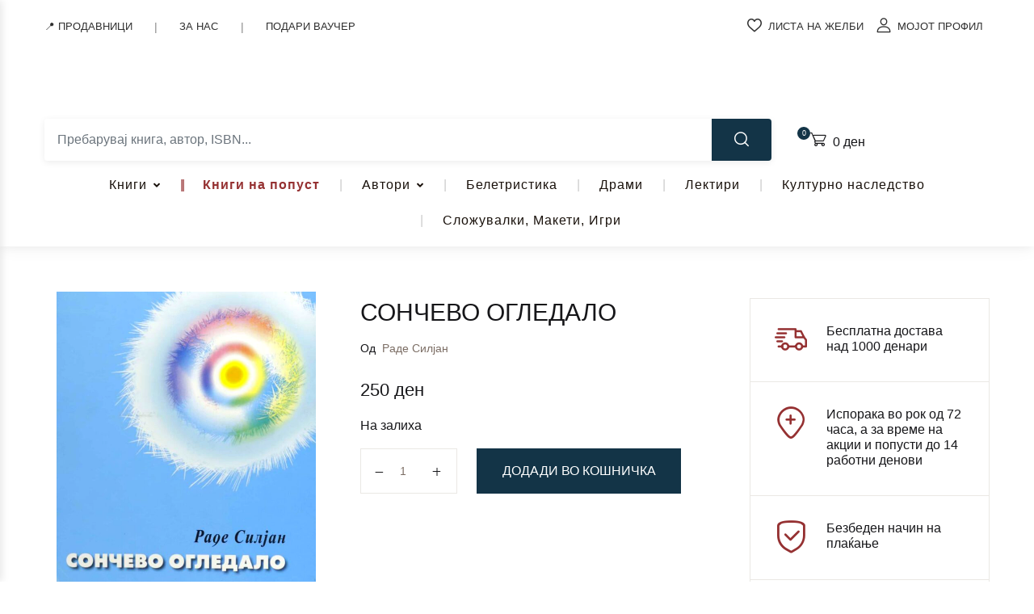

--- FILE ---
content_type: text/html; charset=UTF-8
request_url: https://matica.com.mk/product/soncevo-ogledalo-silsons/
body_size: 70430
content:
<!doctype html>
<html dir="ltr" lang="mk-MK" prefix="og: https://ogp.me/ns#">
<head>
<meta charset="UTF-8">
<meta name="viewport" content="width=device-width, initial-scale=1, maximum-scale=2.0">
<link rel="profile" href="https://gmpg.org/xfn/11">
				<script>document.documentElement.className = document.documentElement.className + ' yes-js js_active js'</script>
			<title>СОНЧЕВО ОГЛЕДАЛО - Клуб Матица</title>
<link data-rocket-preload as="style" href="https://fonts.googleapis.com/css2?family=&#038;family=Inter%3Awght%40400%3B500%3B700&#038;ver=1.2.3&#038;display=swap" rel="preload">
<link href="https://fonts.googleapis.com/css2?family=&#038;family=Inter%3Awght%40400%3B500%3B700&#038;ver=1.2.3&#038;display=swap" media="print" onload="this.media=&#039;all&#039;" rel="stylesheet">
<noscript><link rel="stylesheet" href="https://fonts.googleapis.com/css2?family=&#038;family=Inter%3Awght%40400%3B500%3B700&#038;ver=1.2.3&#038;display=swap"></noscript>

		<!-- All in One SEO 4.7.3.1 - aioseo.com -->
		<meta name="robots" content="max-image-preview:large" />
		<link rel="canonical" href="https://matica.com.mk/product/soncevo-ogledalo-silsons/" />
		<meta name="generator" content="All in One SEO (AIOSEO) 4.7.3.1" />
		<meta property="og:locale" content="mk_MK" />
		<meta property="og:site_name" content="Клуб Матица - Уживај во читањето!" />
		<meta property="og:type" content="article" />
		<meta property="og:title" content="СОНЧЕВО ОГЛЕДАЛО - Клуб Матица" />
		<meta property="og:url" content="https://matica.com.mk/product/soncevo-ogledalo-silsons/" />
		<meta property="og:image" content="https://matica.com.mk/wp-content/uploads/2021/08/RADE-SILJAN-SONCEVO-OGLEDALO-SILSONS.jpg" />
		<meta property="og:image:secure_url" content="https://matica.com.mk/wp-content/uploads/2021/08/RADE-SILJAN-SONCEVO-OGLEDALO-SILSONS.jpg" />
		<meta property="og:image:width" content="800" />
		<meta property="og:image:height" content="1280" />
		<meta property="article:published_time" content="2021-08-17T05:33:47+00:00" />
		<meta property="article:modified_time" content="2026-01-15T17:04:45+00:00" />
		<meta name="twitter:card" content="summary" />
		<meta name="twitter:title" content="СОНЧЕВО ОГЛЕДАЛО - Клуб Матица" />
		<meta name="twitter:image" content="https://matica.com.mk/wp-content/uploads/2021/08/RADE-SILJAN-SONCEVO-OGLEDALO-SILSONS.jpg" />
		<script type="application/ld+json" class="aioseo-schema">
			{"@context":"https:\/\/schema.org","@graph":[{"@type":"BreadcrumbList","@id":"https:\/\/matica.com.mk\/product\/soncevo-ogledalo-silsons\/#breadcrumblist","itemListElement":[{"@type":"ListItem","@id":"https:\/\/matica.com.mk\/#listItem","position":1,"name":"Home","item":"https:\/\/matica.com.mk\/","nextItem":"https:\/\/matica.com.mk\/product\/soncevo-ogledalo-silsons\/#listItem"},{"@type":"ListItem","@id":"https:\/\/matica.com.mk\/product\/soncevo-ogledalo-silsons\/#listItem","position":2,"name":"\u0421\u041e\u041d\u0427\u0415\u0412\u041e \u041e\u0413\u041b\u0415\u0414\u0410\u041b\u041e","previousItem":"https:\/\/matica.com.mk\/#listItem"}]},{"@type":"ItemPage","@id":"https:\/\/matica.com.mk\/product\/soncevo-ogledalo-silsons\/#itempage","url":"https:\/\/matica.com.mk\/product\/soncevo-ogledalo-silsons\/","name":"\u0421\u041e\u041d\u0427\u0415\u0412\u041e \u041e\u0413\u041b\u0415\u0414\u0410\u041b\u041e - \u041a\u043b\u0443\u0431 \u041c\u0430\u0442\u0438\u0446\u0430","inLanguage":"mk-MK","isPartOf":{"@id":"https:\/\/matica.com.mk\/#website"},"breadcrumb":{"@id":"https:\/\/matica.com.mk\/product\/soncevo-ogledalo-silsons\/#breadcrumblist"},"image":{"@type":"ImageObject","url":"https:\/\/matica.com.mk\/wp-content\/uploads\/2021\/08\/RADE-SILJAN-SONCEVO-OGLEDALO-SILSONS.jpg","@id":"https:\/\/matica.com.mk\/product\/soncevo-ogledalo-silsons\/#mainImage","width":800,"height":1280,"caption":"SONCEVO OGLEDALO-SILSONS"},"primaryImageOfPage":{"@id":"https:\/\/matica.com.mk\/product\/soncevo-ogledalo-silsons\/#mainImage"},"datePublished":"2021-08-17T07:33:47+02:00","dateModified":"2026-01-15T18:04:45+01:00"},{"@type":"Organization","@id":"https:\/\/matica.com.mk\/#organization","name":"\u041a\u043b\u0443\u0431 \u041c\u0430\u0442\u0438\u0446\u0430","description":"\u0423\u0436\u0438\u0432\u0430\u0458 \u0432\u043e \u0447\u0438\u0442\u0430\u045a\u0435\u0442\u043e!","url":"https:\/\/matica.com.mk\/","logo":{"@type":"ImageObject","url":"https:\/\/matica.com.mk\/wp-content\/uploads\/2021\/04\/Matica_Logo-Final-01-4.jpg","@id":"https:\/\/matica.com.mk\/product\/soncevo-ogledalo-silsons\/#organizationLogo","width":640,"height":203},"image":{"@id":"https:\/\/matica.com.mk\/product\/soncevo-ogledalo-silsons\/#organizationLogo"}},{"@type":"WebSite","@id":"https:\/\/matica.com.mk\/#website","url":"https:\/\/matica.com.mk\/","name":"\u041a\u043b\u0443\u0431 \u041c\u0430\u0442\u0438\u0446\u0430","description":"\u0423\u0436\u0438\u0432\u0430\u0458 \u0432\u043e \u0447\u0438\u0442\u0430\u045a\u0435\u0442\u043e!","inLanguage":"mk-MK","publisher":{"@id":"https:\/\/matica.com.mk\/#organization"}}]}
		</script>
		<!-- All in One SEO -->

<script>window._wca = window._wca || [];</script>
<link rel='dns-prefetch' href='//static.klaviyo.com' />
<link rel='dns-prefetch' href='//stats.wp.com' />
<link rel='dns-prefetch' href='//www.googletagmanager.com' />
<link rel='dns-prefetch' href='//fonts.googleapis.com' />
<link href='https://fonts.gstatic.com' crossorigin rel='preconnect' />
<link rel="alternate" type="application/rss+xml" title="Клуб Матица &raquo; Фид" href="https://matica.com.mk/feed/" />
<link rel="alternate" type="application/rss+xml" title="Клуб Матица &raquo; фидови за коментари" href="https://matica.com.mk/comments/feed/" />
<style id='wp-emoji-styles-inline-css'>

	img.wp-smiley, img.emoji {
		display: inline !important;
		border: none !important;
		box-shadow: none !important;
		height: 1em !important;
		width: 1em !important;
		margin: 0 0.07em !important;
		vertical-align: -0.1em !important;
		background: none !important;
		padding: 0 !important;
	}
</style>
<link rel='stylesheet' id='wp-block-library-css' href='https://matica.com.mk/wp-includes/css/dist/block-library/style.min.css?ver=783e110405412110951362137dd35bdf' media='all' />
<link data-minify="1" rel='stylesheet' id='qweb-fse-addons-about-us-author-style-css' href='https://matica.com.mk/wp-content/cache/min/1/wp-content/plugins/qweb-fse-addons-lite/blocks/about-us-author/style.css?ver=1768860446' media='all' />
<link data-minify="1" rel='stylesheet' id='qweb-fse-addons-about-us-testament-style-css' href='https://matica.com.mk/wp-content/cache/min/1/wp-content/plugins/qweb-fse-addons-lite/blocks/about-us-testament/style.css?ver=1768860446' media='all' />
<link data-minify="1" rel='stylesheet' id='qweb-fse-addons-about-us-testament-v2-style-css' href='https://matica.com.mk/wp-content/cache/min/1/wp-content/plugins/qweb-fse-addons-lite/blocks/about-us-testament-v2/style.css?ver=1768860446' media='all' />
<link data-minify="1" rel='stylesheet' id='qweb-fse-addons-about-us-v2-style-css' href='https://matica.com.mk/wp-content/cache/min/1/wp-content/plugins/qweb-fse-addons-lite/blocks/about-us-v2/style.css?ver=1768860446' media='all' />
<link rel='stylesheet' id='qweb-fse-addons-about-us-video-style-css' href='https://matica.com.mk/wp-content/plugins/qweb-fse-addons-lite/blocks/about-us-video/style.css?ver=1.0.0' media='all' />
<link data-minify="1" rel='stylesheet' id='qweb-fse-addons-contact-header-hero-style-css' href='https://matica.com.mk/wp-content/cache/min/1/wp-content/plugins/qweb-fse-addons-lite/blocks/contact-header-hero/style.css?ver=1768860446' media='all' />
<link data-minify="1" rel='stylesheet' id='qweb-fse-addons-contact-info-style-css' href='https://matica.com.mk/wp-content/cache/min/1/wp-content/plugins/qweb-fse-addons-lite/blocks/contact-info/style.css?ver=1768860446' media='all' />
<link data-minify="1" rel='stylesheet' id='qweb-fse-addons-matica-anniversary-style-css' href='https://matica.com.mk/wp-content/cache/min/1/wp-content/plugins/qweb-fse-addons-lite/blocks/matica-anniversary/style.css?ver=1768860446' media='all' />
<link data-minify="1" rel='stylesheet' id='bwgb-style-css-css' href='https://matica.com.mk/wp-content/cache/min/1/wp-content/plugins/bookwormgb/dist/frontend_blocks.css?ver=1768860446' media='all' />
<style id='bwgb-style-css-inline-css'>
:root {
			--content-width: 980px;
		}
:root { --primary: #953132; --secondary: #133447; --gray: #fff6f6;}
.components-panel__body > .components-panel__body-title svg.components-panel__icon {
	color: #953132;
}

svg.bwgb-bookwormgb-icon-gradient {
	fill: #953132 !important;
}

.components-circular-option-picker .components-button[aria-label="Color: Primary"],
.components-circular-option-picker .components-button.is-pressed[aria-label="Color: Primary"] {
	color: #953132 !important;
}


.editor-color-palette-control .component-color-indicator[aria-label$="Primary)"] {
	background: #953132 !important;
}

.editor-styles-wrapper .bg-primary {
	background-color: #953132 !important;

}

.editor-styles-wrapper .btn-primary:disabled{
	background-color: #953132;
	border-color: #953132;
}

.edit-post-header .components-button[aria-label="Bookworm Options"].is-pressed,
.edit-post-header .components-button[aria-label="Bookworm Options"].is-pressed:focus,
.edit-post-header .components-button[aria-label="Bookworm Options"].is-pressed:hover {
	background: #953132 !important;
}

</style>
<style id='classic-theme-styles-inline-css'>
/*! This file is auto-generated */
.wp-block-button__link{color:#fff;background-color:#32373c;border-radius:9999px;box-shadow:none;text-decoration:none;padding:calc(.667em + 2px) calc(1.333em + 2px);font-size:1.125em}.wp-block-file__button{background:#32373c;color:#fff;text-decoration:none}
</style>
<style id='global-styles-inline-css'>
:root{--wp--preset--aspect-ratio--square: 1;--wp--preset--aspect-ratio--4-3: 4/3;--wp--preset--aspect-ratio--3-4: 3/4;--wp--preset--aspect-ratio--3-2: 3/2;--wp--preset--aspect-ratio--2-3: 2/3;--wp--preset--aspect-ratio--16-9: 16/9;--wp--preset--aspect-ratio--9-16: 9/16;--wp--preset--color--black: #000000;--wp--preset--color--cyan-bluish-gray: #abb8c3;--wp--preset--color--white: #ffffff;--wp--preset--color--pale-pink: #f78da7;--wp--preset--color--vivid-red: #cf2e2e;--wp--preset--color--luminous-vivid-orange: #ff6900;--wp--preset--color--luminous-vivid-amber: #fcb900;--wp--preset--color--light-green-cyan: #7bdcb5;--wp--preset--color--vivid-green-cyan: #00d084;--wp--preset--color--pale-cyan-blue: #8ed1fc;--wp--preset--color--vivid-cyan-blue: #0693e3;--wp--preset--color--vivid-purple: #9b51e0;--wp--preset--color--primary: #953132;--wp--preset--color--secondary: #133447;--wp--preset--color--primary-green: #88cf00;--wp--preset--color--primary-yellow: #fced70;--wp--preset--color--info: #17a2b8;--wp--preset--color--yellow-darker: #ffbd00;--wp--preset--color--bg-gray-200: #fff6f6;--wp--preset--color--primary-home-v-3: #041e42;--wp--preset--color--primary-indigo: #a200fc;--wp--preset--color--bg-white: #ffffff;--wp--preset--color--tangerine: #f79400;--wp--preset--color--tangerine-light: #faf4eb;--wp--preset--color--chili: #f01000;--wp--preset--color--chili-light: #f4e6e5;--wp--preset--color--carolina: #00cdef;--wp--preset--color--carolina-light: #e6f2f4;--wp--preset--color--punch: #ff8e8e;--wp--preset--color--bg-dark-1: #2d3942;--wp--preset--gradient--vivid-cyan-blue-to-vivid-purple: linear-gradient(135deg,rgba(6,147,227,1) 0%,rgb(155,81,224) 100%);--wp--preset--gradient--light-green-cyan-to-vivid-green-cyan: linear-gradient(135deg,rgb(122,220,180) 0%,rgb(0,208,130) 100%);--wp--preset--gradient--luminous-vivid-amber-to-luminous-vivid-orange: linear-gradient(135deg,rgba(252,185,0,1) 0%,rgba(255,105,0,1) 100%);--wp--preset--gradient--luminous-vivid-orange-to-vivid-red: linear-gradient(135deg,rgba(255,105,0,1) 0%,rgb(207,46,46) 100%);--wp--preset--gradient--very-light-gray-to-cyan-bluish-gray: linear-gradient(135deg,rgb(238,238,238) 0%,rgb(169,184,195) 100%);--wp--preset--gradient--cool-to-warm-spectrum: linear-gradient(135deg,rgb(74,234,220) 0%,rgb(151,120,209) 20%,rgb(207,42,186) 40%,rgb(238,44,130) 60%,rgb(251,105,98) 80%,rgb(254,248,76) 100%);--wp--preset--gradient--blush-light-purple: linear-gradient(135deg,rgb(255,206,236) 0%,rgb(152,150,240) 100%);--wp--preset--gradient--blush-bordeaux: linear-gradient(135deg,rgb(254,205,165) 0%,rgb(254,45,45) 50%,rgb(107,0,62) 100%);--wp--preset--gradient--luminous-dusk: linear-gradient(135deg,rgb(255,203,112) 0%,rgb(199,81,192) 50%,rgb(65,88,208) 100%);--wp--preset--gradient--pale-ocean: linear-gradient(135deg,rgb(255,245,203) 0%,rgb(182,227,212) 50%,rgb(51,167,181) 100%);--wp--preset--gradient--electric-grass: linear-gradient(135deg,rgb(202,248,128) 0%,rgb(113,206,126) 100%);--wp--preset--gradient--midnight: linear-gradient(135deg,rgb(2,3,129) 0%,rgb(40,116,252) 100%);--wp--preset--font-size--small: 13px;--wp--preset--font-size--medium: 20px;--wp--preset--font-size--large: 36px;--wp--preset--font-size--x-large: 42px;--wp--preset--spacing--20: 0.44rem;--wp--preset--spacing--30: 0.67rem;--wp--preset--spacing--40: 1rem;--wp--preset--spacing--50: 1.5rem;--wp--preset--spacing--60: 2.25rem;--wp--preset--spacing--70: 3.38rem;--wp--preset--spacing--80: 5.06rem;--wp--preset--shadow--natural: 6px 6px 9px rgba(0, 0, 0, 0.2);--wp--preset--shadow--deep: 12px 12px 50px rgba(0, 0, 0, 0.4);--wp--preset--shadow--sharp: 6px 6px 0px rgba(0, 0, 0, 0.2);--wp--preset--shadow--outlined: 6px 6px 0px -3px rgba(255, 255, 255, 1), 6px 6px rgba(0, 0, 0, 1);--wp--preset--shadow--crisp: 6px 6px 0px rgba(0, 0, 0, 1);}:where(.is-layout-flex){gap: 0.5em;}:where(.is-layout-grid){gap: 0.5em;}body .is-layout-flex{display: flex;}.is-layout-flex{flex-wrap: wrap;align-items: center;}.is-layout-flex > :is(*, div){margin: 0;}body .is-layout-grid{display: grid;}.is-layout-grid > :is(*, div){margin: 0;}:where(.wp-block-columns.is-layout-flex){gap: 2em;}:where(.wp-block-columns.is-layout-grid){gap: 2em;}:where(.wp-block-post-template.is-layout-flex){gap: 1.25em;}:where(.wp-block-post-template.is-layout-grid){gap: 1.25em;}.has-black-color{color: var(--wp--preset--color--black) !important;}.has-cyan-bluish-gray-color{color: var(--wp--preset--color--cyan-bluish-gray) !important;}.has-white-color{color: var(--wp--preset--color--white) !important;}.has-pale-pink-color{color: var(--wp--preset--color--pale-pink) !important;}.has-vivid-red-color{color: var(--wp--preset--color--vivid-red) !important;}.has-luminous-vivid-orange-color{color: var(--wp--preset--color--luminous-vivid-orange) !important;}.has-luminous-vivid-amber-color{color: var(--wp--preset--color--luminous-vivid-amber) !important;}.has-light-green-cyan-color{color: var(--wp--preset--color--light-green-cyan) !important;}.has-vivid-green-cyan-color{color: var(--wp--preset--color--vivid-green-cyan) !important;}.has-pale-cyan-blue-color{color: var(--wp--preset--color--pale-cyan-blue) !important;}.has-vivid-cyan-blue-color{color: var(--wp--preset--color--vivid-cyan-blue) !important;}.has-vivid-purple-color{color: var(--wp--preset--color--vivid-purple) !important;}.has-black-background-color{background-color: var(--wp--preset--color--black) !important;}.has-cyan-bluish-gray-background-color{background-color: var(--wp--preset--color--cyan-bluish-gray) !important;}.has-white-background-color{background-color: var(--wp--preset--color--white) !important;}.has-pale-pink-background-color{background-color: var(--wp--preset--color--pale-pink) !important;}.has-vivid-red-background-color{background-color: var(--wp--preset--color--vivid-red) !important;}.has-luminous-vivid-orange-background-color{background-color: var(--wp--preset--color--luminous-vivid-orange) !important;}.has-luminous-vivid-amber-background-color{background-color: var(--wp--preset--color--luminous-vivid-amber) !important;}.has-light-green-cyan-background-color{background-color: var(--wp--preset--color--light-green-cyan) !important;}.has-vivid-green-cyan-background-color{background-color: var(--wp--preset--color--vivid-green-cyan) !important;}.has-pale-cyan-blue-background-color{background-color: var(--wp--preset--color--pale-cyan-blue) !important;}.has-vivid-cyan-blue-background-color{background-color: var(--wp--preset--color--vivid-cyan-blue) !important;}.has-vivid-purple-background-color{background-color: var(--wp--preset--color--vivid-purple) !important;}.has-black-border-color{border-color: var(--wp--preset--color--black) !important;}.has-cyan-bluish-gray-border-color{border-color: var(--wp--preset--color--cyan-bluish-gray) !important;}.has-white-border-color{border-color: var(--wp--preset--color--white) !important;}.has-pale-pink-border-color{border-color: var(--wp--preset--color--pale-pink) !important;}.has-vivid-red-border-color{border-color: var(--wp--preset--color--vivid-red) !important;}.has-luminous-vivid-orange-border-color{border-color: var(--wp--preset--color--luminous-vivid-orange) !important;}.has-luminous-vivid-amber-border-color{border-color: var(--wp--preset--color--luminous-vivid-amber) !important;}.has-light-green-cyan-border-color{border-color: var(--wp--preset--color--light-green-cyan) !important;}.has-vivid-green-cyan-border-color{border-color: var(--wp--preset--color--vivid-green-cyan) !important;}.has-pale-cyan-blue-border-color{border-color: var(--wp--preset--color--pale-cyan-blue) !important;}.has-vivid-cyan-blue-border-color{border-color: var(--wp--preset--color--vivid-cyan-blue) !important;}.has-vivid-purple-border-color{border-color: var(--wp--preset--color--vivid-purple) !important;}.has-vivid-cyan-blue-to-vivid-purple-gradient-background{background: var(--wp--preset--gradient--vivid-cyan-blue-to-vivid-purple) !important;}.has-light-green-cyan-to-vivid-green-cyan-gradient-background{background: var(--wp--preset--gradient--light-green-cyan-to-vivid-green-cyan) !important;}.has-luminous-vivid-amber-to-luminous-vivid-orange-gradient-background{background: var(--wp--preset--gradient--luminous-vivid-amber-to-luminous-vivid-orange) !important;}.has-luminous-vivid-orange-to-vivid-red-gradient-background{background: var(--wp--preset--gradient--luminous-vivid-orange-to-vivid-red) !important;}.has-very-light-gray-to-cyan-bluish-gray-gradient-background{background: var(--wp--preset--gradient--very-light-gray-to-cyan-bluish-gray) !important;}.has-cool-to-warm-spectrum-gradient-background{background: var(--wp--preset--gradient--cool-to-warm-spectrum) !important;}.has-blush-light-purple-gradient-background{background: var(--wp--preset--gradient--blush-light-purple) !important;}.has-blush-bordeaux-gradient-background{background: var(--wp--preset--gradient--blush-bordeaux) !important;}.has-luminous-dusk-gradient-background{background: var(--wp--preset--gradient--luminous-dusk) !important;}.has-pale-ocean-gradient-background{background: var(--wp--preset--gradient--pale-ocean) !important;}.has-electric-grass-gradient-background{background: var(--wp--preset--gradient--electric-grass) !important;}.has-midnight-gradient-background{background: var(--wp--preset--gradient--midnight) !important;}.has-small-font-size{font-size: var(--wp--preset--font-size--small) !important;}.has-medium-font-size{font-size: var(--wp--preset--font-size--medium) !important;}.has-large-font-size{font-size: var(--wp--preset--font-size--large) !important;}.has-x-large-font-size{font-size: var(--wp--preset--font-size--x-large) !important;}
:where(.wp-block-post-template.is-layout-flex){gap: 1.25em;}:where(.wp-block-post-template.is-layout-grid){gap: 1.25em;}
:where(.wp-block-columns.is-layout-flex){gap: 2em;}:where(.wp-block-columns.is-layout-grid){gap: 2em;}
:root :where(.wp-block-pullquote){font-size: 1.5em;line-height: 1.6;}
</style>
<link rel='stylesheet' id='cookie-notice-front-css' href='https://matica.com.mk/wp-content/plugins/cookie-notice/css/front.min.css?ver=2.4.18' media='all' />
<link rel='stylesheet' id='owl-carousel-css' href='https://matica.com.mk/wp-content/plugins/free-gifts-for-woocommerce/assets/css/owl.carousel.min.css?ver=7.0' media='all' />
<link data-minify="1" rel='stylesheet' id='fgf-owl-carousel-css' href='https://matica.com.mk/wp-content/cache/min/1/wp-content/plugins/free-gifts-for-woocommerce/assets/css/owl-carousel-enhanced.css?ver=1768860447' media='all' />
<link data-minify="1" rel='stylesheet' id='lightcase-css' href='https://matica.com.mk/wp-content/cache/min/1/wp-content/plugins/free-gifts-for-woocommerce/assets/css/lightcase.min.css?ver=1768860447' media='all' />
<link data-minify="1" rel='stylesheet' id='fgf-frontend-css-css' href='https://matica.com.mk/wp-content/cache/min/1/wp-content/plugins/free-gifts-for-woocommerce/assets/css/frontend.css?ver=1768860447' media='all' />
<link data-minify="1" rel='stylesheet' id='mas-wc-brands-style-css' href='https://matica.com.mk/wp-content/cache/min/1/wp-content/plugins/mas-woocommerce-brands/assets/css/style.css?ver=1768860446' media='all' />

<style id='qweb-global-vars-inline-css'>
:root {--qweb-primary-color: #963132;--qweb-secondary-color: #133447;--qweb-accent-color: #133447;--qweb-title-color: #1f2937;--qweb-text-color: #333333;--qweb-heading-font: '', var(--qweb-body-font);--qweb-body-font: '', sans-serif;--qweb-h1-size: 3rem;--qweb-h2-size: 2.5rem;--qweb-h3-size: 1.75rem;--qweb-h4-size: 1.25rem;--qweb-h5-size: 1.1rem;--qweb-google-fonts-api-key: 'AIzaSyDHEYc8K4XbLpVE_rIgBNi_XJybrejJdrI', sans-serif;}
</style>
<style id='qweb-ajax-search-css-inline-css'>

        /* ============================================
           SEARCH WRAPPER & CONTAINER
           ============================================ */
        .qweb-search-wrapper {
            position: relative;
            width: 100%;
            font-family: -apple-system, BlinkMacSystemFont, "Segoe UI", Roboto, "Helvetica Neue", Arial, sans-serif;
            -webkit-tap-highlight-color: transparent;
        }

        .qweb-search-input-group {
            display: flex;
            align-items: stretch;
            width: 100%;
            background: #fff;
            border-radius: 4px;
            box-shadow: 0 2px 8px rgba(0,0,0,0.08);
            overflow: hidden;
            transition: box-shadow 0.3s ease;
        }

        .qweb-search-input-group:focus-within {
            box-shadow: 0 4px 16px rgba(0,0,0,0.12);
        }

        /* ============================================
           CATEGORY SELECT
           ============================================ */
        .qweb-search-category-select {
            max-width: 180px;
            padding: 0.875rem 2.5rem 0.875rem 1rem;
            border: none;
            background: #f8f9fa url("data:image/svg+xml,%3csvg xmlns='http://www.w3.org/2000/svg' viewBox='0 0 16 16'%3e%3cpath fill='none' stroke='%23343a40' stroke-linecap='round' stroke-linejoin='round' stroke-width='2' d='M2 5l6 6 6-6'/%3e%3c/svg%3e") no-repeat right 0.75rem center/12px 12px;
            border-right: 1px solid #e9ecef;
            font-size: 0.9rem;
            font-weight: 500;
            color: #495057;
            cursor: pointer;
            transition: all 0.2s ease;
            appearance: none;
        }

        .qweb-search-category-select:hover {
            background-color: #e9ecef;
        }

        .qweb-search-category-select:focus {
            outline: none;
            background-color: #fff;
        }

        /* ============================================
           SEARCH INPUT
           ============================================ */
        .qweb-search-input-wrapper {
            flex: 1;
            position: relative;
            display: flex;
            align-items: center;
        }

        .qweb-search-input {
            flex: 1;
            width: 100%;
            padding: 0.875rem 2.5rem 0.875rem 1rem;
            border: none;
            font-size: 1rem;
            color: #212529;
            background: #fff;
            outline: none;
            transition: all 0.2s ease;
            -webkit-appearance: none;
            -moz-appearance: none;
            appearance: none;
            border-radius: 0;
        }

        .qweb-search-input::placeholder {
            color: #6c757d;
            font-weight: 400;
        }

        .qweb-search-input:focus::placeholder {
            opacity: 0.5;
        }

        /* Prevent iOS zoom on input focus */
        @supports (-webkit-touch-callout: none) {
            .qweb-search-input {
                font-size: 16px;
            }
        }

        /* ============================================
           CLEAR BUTTON (X inside input)
           ============================================ */
        .qweb-search-clear-btn {
            position: absolute;
            right: 0.75rem;
            top: 50%;
            transform: translateY(-50%);
            width: 24px;
            height: 24px;
            border-radius: 50%;
            background: #953133;
            border: none;
            cursor: pointer;
            display: none;
            align-items: center;
            justify-content: center;
            font-size: 13px;
            font-weight: 400;
            color: #ffffff;
            transition: all 0.2s ease;
            -webkit-tap-highlight-color: transparent;
            z-index: 2;
            padding-bottom: 2px;
        }

        .qweb-search-clear-btn:hover {
            background: #7d2829;
            color: #ffffff;
        }

        .qweb-search-clear-btn:active {
            transform: translateY(-50%) scale(0.9);
        }

        .qweb-search-clear-btn.active {
            display: flex;
        }

        /* ============================================
           SEARCH BUTTON
           ============================================ */
        .qweb-search-btn {
            padding: 0 1.75rem;
            background: #133447;
            color: #fff;
            border: none;
            cursor: pointer;
            font-size: 1.1rem;
            transition: all 0.3s ease;
            position: relative;
            overflow: hidden;
            min-width: 50px;
            -webkit-tap-highlight-color: transparent;
            touch-action: manipulation;
        }

        .qweb-search-btn:before {
            content: "";
            position: absolute;
            top: 0;
            left: -100%;
            width: 100%;
            height: 100%;
            background: linear-gradient(90deg, transparent, rgba(255,255,255,0.2), transparent);
            transition: left 0.5s ease;
        }

        .qweb-search-btn:hover {
            background: #0d242f;
            transform: translateY(-1px);
            box-shadow: 0 4px 8px rgba(0,0,0,0.2);
        }

        .qweb-search-btn:hover:before {
            left: 100%;
        }

        .qweb-search-btn:active {
            transform: translateY(0);
        }

        /* ============================================
           RESULTS DROPDOWN
           ============================================ */
        .qweb-search-results {
            position: absolute;
            top: calc(100% + 8px);
            left: 0;
            right: 0;
            background: #fff;
            border-radius: 8px;
            max-height: 600px;
            overflow-y: auto;
            z-index: 99999;
            box-shadow: 0 12px 48px rgba(0,0,0,0.18), 0 0 1px rgba(0,0,0,0.12);
            display: none;
            animation: slideDown 0.2s ease;
            -webkit-overflow-scrolling: touch;
        }

        @keyframes slideDown {
            from {
                opacity: 0;
                transform: translateY(-10px);
            }
            to {
                opacity: 1;
                transform: translateY(0);
            }
        }

        .qweb-search-results.active {
            display: block;
        }

        /* Custom scrollbar for results */
        .qweb-search-results::-webkit-scrollbar {
            width: 8px;
        }

        .qweb-search-results::-webkit-scrollbar-track {
            background: #f1f1f1;
            border-radius: 0 8px 8px 0;
        }

        .qweb-search-results::-webkit-scrollbar-thumb {
            background: #c1c1c1;
            border-radius: 4px;
        }

        .qweb-search-results::-webkit-scrollbar-thumb:hover {
            background: #a8a8a8;
        }

        /* ============================================
           RESULT ITEMS
           ============================================ */
        .qweb-search-result-item {
            display: flex;
            align-items: flex-start;
            padding: 1rem 1.25rem;
            border-bottom: 1px solid #f0f0f0;
            cursor: pointer;
            transition: all 0.2s ease;
            text-decoration: none;
            color: #212529;
            position: relative;
            -webkit-tap-highlight-color: rgba(19,52,71,0.1);
            touch-action: manipulation;
        }

        .qweb-search-result-item:first-child {
            border-radius: 0px;
        }

        .qweb-search-result-item:hover {
            background: linear-gradient(90deg, #f8f9fa 0%, #fff 100%);
            padding-left: 1.5rem;
        }

        .qweb-search-result-item:hover:before {
            content: "";
            position: absolute;
            left: 0;
            top: 0;
            bottom: 0;
            width: 4px;
            background: linear-gradient(180deg, #943132 0%, #953132 100%);
            border-radius: 0 2px 2px 0;
        }

        .qweb-search-result-item:last-of-type {
            border-bottom: none;
        }

        /* ============================================
           BOOK IMAGE
           ============================================ */
        .qweb-search-result-image {
            width: 70px;
            height: 95px;
            object-fit: cover;
            margin-right: 1.25rem;
            border-radius: 4px;
            box-shadow: 0 2px 8px rgba(0,0,0,0.12);
            transition: transform 0.2s ease, box-shadow 0.2s ease;
            flex-shrink: 0;
        }

        .qweb-search-result-item:hover .qweb-search-result-image {
            transform: scale(1.05);
            box-shadow: 0 4px 16px rgba(0,0,0,0.18);
        }

        .qweb-search-result-image-placeholder {
            width: 70px;
            height: 95px;
            background: linear-gradient(135deg, #f0f0f0 0%, #e0e0e0 100%);
            display: flex;
            align-items: center;
            justify-content: center;
            margin-right: 1.25rem;
            border-radius: 4px;
            font-size: 0.7rem;
            color: #999;
            flex-shrink: 0;
            text-align: center;
            padding: 0.5rem;
            box-shadow: inset 0 2px 4px rgba(0,0,0,0.06);
        }

        /* ============================================
           RESULT INFO
           ============================================ */
        .qweb-search-result-info {
            flex: 1;
            min-width: 0;
        }

        .qweb-search-result-title {
            font-size: 1rem;
            font-weight: 600;
            margin-bottom: 0.5rem;
            color: #212529;
            line-height: 1.4;
            display: -webkit-box;
            -webkit-line-clamp: 2;
            -webkit-box-orient: vertical;
            overflow: hidden;
        }

        .qweb-search-result-item:hover .qweb-search-result-title {
            color: #133447;
        }

        .qweb-search-result-meta {
            display: flex;
            align-items: center;
            flex-wrap: wrap;
            gap: 0.75rem;
            margin-bottom: 0.5rem;
        }

        .qweb-search-result-author {
            font-size: 0.875rem;
            color: #6c757d;
            font-weight: 500;
            display: flex;
            align-items: center;
        }

        .qweb-search-result-author:before {
            content: "✍";
            margin-right: 0.35rem;
            font-size: 1rem;
        }

        .qweb-search-result-category {
            font-size: 0.8rem;
            color: #868e96;
            background: #f1f3f5;
            padding: 0.25rem 0.5rem;
            border-radius: 3px;
            font-weight: 500;
        }

        .qweb-search-result-sku {
            font-size: 0.75rem;
            color: #adb5bd;
            font-family: "Courier New", monospace;
            background: #f8f9fa;
            padding: 0.2rem 0.4rem;
            border-radius: 3px;
        }

        .qweb-search-result-footer {
            margin-top: 0.5rem;
        }

        .qweb-search-result-price {
            font-size: 1.125rem;
            font-weight: 700;
            color: #28a745;
            display: flex;
            align-items: baseline;
        }


        /* ============================================
           LOADING & MESSAGES
           ============================================ */
        .qweb-search-loading {
            padding: 2.5rem 1rem;
            text-align: center;
            color: #6c757d;
        }

        .qweb-search-loading:before {
            content: "";
            display: inline-block;
            width: 32px;
            height: 32px;
            border: 3px solid #f3f3f3;
            border-top: 3px solid #133447;
            border-radius: 50%;
            animation: spin 0.8s linear infinite;
            margin-bottom: 0.75rem;
        }

        @keyframes spin {
            0% { transform: rotate(0deg); }
            100% { transform: rotate(360deg); }
        }

        .qweb-search-loading div {
            font-size: 0.9rem;
            font-weight: 500;
        }

        .qweb-search-no-results,
        .qweb-search-message {
            padding: 2.5rem 1rem;
            text-align: center;
            color: #6c757d;
        }

        .qweb-search-no-results:before {
            content: "🔍";
            display: block;
            font-size: 3rem;
            margin-bottom: 1rem;
            opacity: 0.5;
        }

        /* ============================================
           VIEW ALL BUTTON
           ============================================ */
        .qweb-search-view-all {
            padding: 1rem;
            text-align: center;
            background: linear-gradient(180deg, #f8f9fa 0%, #fff 100%);
            border-top: 2px solid #e9ecef;
            border-radius: 0 0 8px 8px;
        }

        .qweb-search-view-all a {
            display: inline-block;
            color: #ffffff;
            text-decoration: none;
            font-weight: 600;
            font-size: 0.95rem;
            padding: 0.5rem 1.5rem;
            border-radius: 4px;
            transition: all 0.2s ease;
            background: rgb(149, 49, 50);
        }

        .qweb-search-view-all a:hover {
            background: rgb(130, 40, 41);
            transform: translateY(-1px);
        }

        .qweb-search-view-all a:after {
            content: " →";
            margin-left: 0.5rem;
            transition: margin-left 0.2s ease;
        }

        .qweb-search-view-all a:hover:after {
            margin-left: 0.75rem;
        }

        /* ============================================
           AUTHOR RESULTS
           ============================================ */
        .qweb-search-author-item {
            background: #f3f3f3;
            border-left: 4px solid #133447;
        }

        .qweb-search-author-item:hover {
            background: #e8e8e8;
            border-left-color: #0d242f;
        }

        .qweb-author-info-full {
            width: 100%;
        }

        .qweb-author-badge {
            display: inline-block;
            background: linear-gradient(135deg, #133447 0%, #0d242f 100%);
            color: #fff;
            font-size: 0.7rem;
            font-weight: 700;
            padding: 0.25rem 0.6rem;
            border-radius: 12px;
            margin-left: 0.75rem;
            text-transform: uppercase;
            letter-spacing: 0.5px;
            vertical-align: middle;
        }

        .qweb-search-author-books {
            font-size: 0.875rem;
            color: #133447;
            font-weight: 600;
            display: flex;
            align-items: center;
        }

        .qweb-search-author-books:before {
            content: "📚";
            margin-right: 0.5rem;
            font-size: 1.1rem;
        }

        /* ============================================
           RESPONSIVE
           ============================================ */
        @media (max-width: 991px) {
            .qweb-search-category-select {
                max-width: 140px;
                font-size: 0.85rem;
                padding-left: 0.75rem;
            }
        }

        @media (max-width: 768px) {
            .qweb-search-input-group {
                box-shadow: 0 2px 4px rgba(0,0,0,0.08);
            }

            .qweb-search-category-select {
                max-width: 120px;
                font-size: 0.8rem;
                padding: 0.75rem 2rem 0.75rem 0.75rem;
            }

            .qweb-search-input {
                padding: 0.75rem 2.5rem 0.75rem 0.875rem;
                font-size: 0.95rem;
            }

            .qweb-search-clear-btn {
                width: 28px;
                height: 28px;
                font-size: 14px;
                right: 0.625rem;
            }

            .qweb-search-btn {
                padding: 0 1.25rem;
            }

            .qweb-search-results {
                max-height: 70vh;
                top: calc(100% + 4px);
            }

            .qweb-search-result-item {
                padding: 0.625rem 0.875rem;
            }

            .qweb-search-result-image,
            .qweb-search-result-image-placeholder {
                width: 45px;
                height: 62px;
                margin-right: 0.875rem;
            }

            .qweb-search-result-title {
                font-size: 0.875rem;
                margin-bottom: 0.35rem;
            }

            .qweb-author-badge {
                font-size: 0.625rem;
                padding: 0.2rem 0.45rem;
                margin-left: 0.5rem;
            }

            .qweb-search-result-meta {
                gap: 0.4rem;
                margin-bottom: 0.35rem;
            }

            .qweb-search-result-price {
                font-size: 0.95rem;
            }
        }

        @media (max-width: 576px) {
            .qweb-search-input-group {
                border-radius: 6px;
            }

            .qweb-search-input {
                padding: 0.75rem 2.75rem 0.75rem 0.625rem;
                font-size: 16px !important;
            }

            .qweb-search-clear-btn {
                width: 32px;
                height: 32px;
                font-size: 16px;
                right: 0.5rem;
            }

            .qweb-search-btn {
                padding: 0 1rem;
                font-size: 1.1rem;
                min-width: 48px;
            }

            .qweb-search-results {
                border-radius: 0px;
                width: calc(100% + 0px);
                max-height: 70vh;
            }

            .qweb-search-result-item {
                padding: 0.5rem 0.625rem;
            }

            .qweb-search-result-image,
            .qweb-search-result-image-placeholder {
                width: 40px;
                height: 56px;
                margin-right: 0.625rem;
            }

            .qweb-search-result-title {
                font-size: 0.8rem;
                line-height: 1.25;
                margin-bottom: 0.25rem;
                -webkit-line-clamp: 2;
            }

            .qweb-author-badge {
                display: inline-block;
                font-size: 0.6rem;
                padding: 0.15rem 0.4rem;
                margin-left: 0.35rem;
            }

            .qweb-search-result-meta {
                gap: 0.35rem;
                margin-bottom: 0.25rem;
            }

            .qweb-search-result-author {
                font-size: 0.7rem;
            }

            .qweb-search-result-author:before {
                font-size: 0.85rem;
                margin-right: 0.25rem;
            }

            .qweb-search-result-category,
            .qweb-search-result-sku {
                font-size: 0.65rem;
                padding: 0.15rem 0.35rem;
            }

            .qweb-search-result-footer {
                margin-top: 0.25rem;
            }

            .qweb-search-result-price {
                font-size: 0.875rem;
                font-weight: 600;
            }

            .qweb-search-author-books {
                font-size: 0.7rem;
            }

            .qweb-search-author-books:before {
                font-size: 0.9rem;
                margin-right: 0.35rem;
            }

            .qweb-search-view-all {
                padding: 0.625rem;
            }

            .qweb-search-view-all a {
                font-size: 0.85rem;
                padding: 0.4rem 1rem;
            }
        }
        
</style>
<link rel='stylesheet' id='photoswipe-css' href='https://matica.com.mk/wp-content/plugins/woocommerce/assets/css/photoswipe/photoswipe.min.css?ver=8.2.0' media='all' />
<link rel='stylesheet' id='photoswipe-default-skin-css' href='https://matica.com.mk/wp-content/plugins/woocommerce/assets/css/photoswipe/default-skin/default-skin.min.css?ver=8.2.0' media='all' />
<style id='woocommerce-inline-inline-css'>
.woocommerce form .form-row .required { visibility: visible; }
</style>
<link data-minify="1" rel='stylesheet' id='fontawesome-css' href='https://matica.com.mk/wp-content/cache/min/1/wp-content/themes/bookworm/assets/vendor/font-awesome/css/fontawesome-all.min.css?ver=1768860446' media='all' />
<link data-minify="1" rel='stylesheet' id='flaticon-css' href='https://matica.com.mk/wp-content/cache/min/1/wp-content/themes/bookworm/assets/vendor/flaticon/font/flaticon.css?ver=1768860446' media='all' />
<link data-minify="1" rel='stylesheet' id='animate-css' href='https://matica.com.mk/wp-content/cache/min/1/wp-content/themes/bookworm/assets/vendor/animate.css/animate.css?ver=1768860446' media='all' />
<link rel='stylesheet' id='bootstrap-select-css' href='https://matica.com.mk/wp-content/themes/bookworm/assets/vendor/bootstrap-select/dist/css/bootstrap-select.min.css?ver=1.2.3' media='all' />
<link data-minify="1" rel='stylesheet' id='slick-css' href='https://matica.com.mk/wp-content/cache/min/1/wp-content/themes/bookworm/assets/vendor/slick-carousel/slick/slick.css?ver=1768860446' media='all' />
<link data-minify="1" rel='stylesheet' id='m-custom-scrollbar-css' href='https://matica.com.mk/wp-content/cache/min/1/wp-content/themes/bookworm/assets/vendor/malihu-custom-scrollbar-plugin/jquery.mCustomScrollbar.css?ver=1768860446' media='all' />
<link data-minify="1" rel='stylesheet' id='fancybox-css' href='https://matica.com.mk/wp-content/cache/min/1/wp-content/themes/bookworm/assets/vendor/fancybox/jquery.fancybox.css?ver=1768860446' media='all' />
<link rel='stylesheet' id='cubeportfolio-css' href='https://matica.com.mk/wp-content/themes/bookworm/assets/vendor/cubeportfolio/css/cubeportfolio.min.css?ver=1.2.3' media='all' />
<link data-minify="1" rel='stylesheet' id='bookworm-icons-css' href='https://matica.com.mk/wp-content/cache/min/1/wp-content/themes/bookworm/assets/css/bookworm-icons.css?ver=1768860446' media='screen' />
<link data-minify="1" rel='stylesheet' id='bookworm-style-css' href='https://matica.com.mk/wp-content/cache/min/1/wp-content/themes/bookworm/style.css?ver=1768860446' media='all' />
<link data-minify="1" rel='stylesheet' id='bookworm-color-css' href='https://matica.com.mk/wp-content/cache/min/1/wp-content/themes/bookworm/assets/css/colors/red.css?ver=1768860446' media='all' />
<style id='bookworm-color-inline-css'>
:root { --primary: #953132; --secondary: #133447; --gray: #fff6f6; }
/*
 * Primary Color
 */


.vertical-menu  .dropdown-toggle:hover,
.vertical-menu  .dropdown-toggle.active,
.select-hover:hover,
.text-primary,
.single-product .summary .yith-wcwl-add-to-wishlist .yith-wcwl-wishlistaddedbrowse a, 
.single-product .summary .yith-wcwl-add-to-wishlist .yith-wcwl-wishlistexistsbrowse a,
.has-primary-color   {
    color: #953132 !important;
}

a,
footer .bootstrap-select .dropdown-menu .dropdown-item:hover,
.topbar .dropdown-menu .dropdown-item:hover,
.list-group .active > .list-group-item,
.list-group-flush .list-group-item.active,
.shop_table.cart tbody .product-name a:not(.d-block):hover,
.h-primary:hover,
.widget-content > ul a:hover, 
.widget-content > ul a:focus, 
footer .widget > ul a:hover, 
footer .widget > ul a:focus, 
.blog-sidebar .widget > ul a:hover, 
.blog-sidebar .widget > ul a:focus, 
.widget-area .widget > ul a:hover, 
.widget-area .widget > ul a:focus,
.btn-outline-primary, 
.single-product .related.products .yith-wcwl-add-to-wishlist .yith-wcwl-wishlistaddedbrowse a, 
.single-product .related.products .yith-wcwl-add-to-wishlist .yith-wcwl-wishlistexistsbrowse a, 
.single-product .upsells.products .yith-wcwl-add-to-wishlist a,
.widget_nav_menu .menu a:hover,
.sub-menu a:hover,
.widget_nav_menu .menu a:focus,
.sub-menu a:focus,
.widget-content > ul a:hover,
footer .widget > ul a:hover,
.blog-sidebar .widget > ul a:hover,
.widget-area .widget > ul a:hover,
.widget-content > ul a:focus,
footer .widget > ul a:focus,
.blog-sidebar .widget > ul a:focus,
.widget-area .widget > ul a:focus,
.site-footer_v5-alt .widget > ul a:hover, 
.site-footer_v5-alt .widget > ul a:focus, 
.site-footer_v5-alt .widget .menu a:hover, 
.site-footer_v5-alt .widget .menu a:focus, 
.site-footer_v5-alt .widget .sub-menu a:hover, 
.site-footer_v5-alt .widget .sub-menu a:focus,
ul.products li.product .yith-wcwl-add-to-wishlist .yith-wcwl-wishlistaddedbrowse a:not(:hover),
ul.products li.product .yith-wcwl-add-to-wishlist .yith-wcwl-wishlistexistsbrowse a:not(:hover),
.products .product__hover .yith-wcwl-add-to-wishlist .yith-wcwl-wishlistaddedbrowse a:not(:hover),
.products .product__hover .yith-wcwl-add-to-wishlist .yith-wcwl-wishlistexistsbrowse a:not(:hover),
.product__hover  .yith-wcwl-add-to-wishlist .yith-wcwl-wishlistaddedbrowse a:not(:hover),
.product__hover  .yith-wcwl-add-to-wishlist .yith-wcwl-wishlistexistsbrowse a:not(:hover) {
	color: #953132;
}

a:hover,
h1 > a:hover, h2 > a:hover, 
h3 > a:hover, h4 > a:hover, 
h5 > a:hover, h6 > a:hover, 
.h1 > a:hover, .h2 > a:hover, 
.h3 > a:hover, .h4 > a:hover, 
.h5 > a:hover, .h6 > a:hover {
	color: #862223;
}

.add-to-compare-link:hover,
.add-to-compare-link:focus,
.sidebar .widget.widget_rating_filter .widget-content ul li.chosen a:before,
.btn-outline-primary:hover, 
.single-product .related.products .yith-wcwl-add-to-wishlist a:hover, 
.single-product .upsells.products .yith-wcwl-add-to-wishlist a:hover, 
ul.products li.product .yith-wcwl-add-to-wishlist .yith-wcwl-wishlistaddedbrowse a:hover, 
ul.products li.product .yith-wcwl-add-to-wishlist .yith-wcwl-wishlistexistsbrowse a:hover,
.progress-bar,
.btn-primary:disabled,
ul.products li.product .yith-wcwl-add-to-wishlist .yith-wcwl-add-button a:hover,
.product__hover .yith-wcwl-add-to-wishlist .yith-wcwl-add-button a:hover,
ul.products li.product .yith-wcwl-add-to-wishlist .yith-wcwl-add-button a:focus,
.product__hover .yith-wcwl-add-to-wishlist .yith-wcwl-add-button a:focus,
ul.products li.product .yith-wcwl-add-to-wishlist .yith-wcwl-wishlistaddedbrowse a:not(:disabled):not(.disabled):active,
.product__hover .yith-wcwl-add-to-wishlist .yith-wcwl-add-button a:not(:disabled):not(.disabled):active,
ul.products li.product .yith-wcwl-add-to-wishlist .yith-wcwl-add-button a:not(:disabled):not(.disabled):active,
.product__hover .yith-wcwl-add-to-wishlist .yith-wcwl-add-button a:not(:disabled):not(.disabled):active,
ul.products li.product .yith-wcwl-add-to-wishlist .yith-wcwl-add-button a:hover,
ul.products li.product .yith-wcwl-add-to-wishlist .yith-wcwl-wishlistaddedbrowse a:hover,
ul.products li.product .yith-wcwl-add-to-wishlist .yith-wcwl-wishlistexistsbrowse a:hover,
.products .product__hover .yith-wcwl-add-to-wishlist .yith-wcwl-add-button a:hover,
.products .product__hover .yith-wcwl-add-to-wishlist .yith-wcwl-wishlistaddedbrowse a:hover,
.products .product__hover .yith-wcwl-add-to-wishlist .yith-wcwl-wishlistexistsbrowse a:hover,
.product__hover  .yith-wcwl-add-to-wishlist .yith-wcwl-add-button a:hover,
.product__hover  .yith-wcwl-add-to-wishlist .yith-wcwl-wishlistaddedbrowse a:hover,
.product__hover  .yith-wcwl-add-to-wishlist .yith-wcwl-wishlistexistsbrowse a:hover {
	background: #953132;
	color: #fff;
}

.btn-primary,
.single-product .related.products .yith-wcwl-add-to-wishlist a:not(:disabled):not(.disabled):active,
ul.products li.product .yith-wcwl-add-to-wishlist .yith-wcwl-wishlistaddedbrowse a:not(:disabled):not(.disabled):active {
    background-color: #953132;
}

.bg-primary ,
.has-primary-background-color{
	background-color: #953132 !important;
}

.progress {
	background-color: #a94546;
}

.add-to-compare-link:hover,
.add-to-compare-link:focus,
.sidebar .widget.widget_rating_filter .widget-content ul li.chosen a:before,
.btn-outline-primary, 
.single-product .related.products .yith-wcwl-add-to-wishlist a, 
.single-product .upsells.products .yith-wcwl-add-to-wishlist a, 
ul.products li.product .yith-wcwl-add-to-wishlist .yith-wcwl-wishlistaddedbrowse a, 
ul.products li.product .yith-wcwl-add-to-wishlist .yith-wcwl-wishlistexistsbrowse a,
.btn-outline-primary:hover, 
.single-product .related.products .yith-wcwl-add-to-wishlist a:hover, 
.single-product .upsells.products .yith-wcwl-add-to-wishlist a:hover, 
ul.products li.product .yith-wcwl-add-to-wishlist .yith-wcwl-wishlistaddedbrowse a:hover, 
ul.products li.product .yith-wcwl-add-to-wishlist .yith-wcwl-wishlistexistsbrowse a:hover,
.btn-primary,
.single-product .related.products .yith-wcwl-add-to-wishlist a:not(:disabled):not(.disabled):active,
ul.products li.product .yith-wcwl-add-to-wishlist .yith-wcwl-wishlistaddedbrowse a:not(:disabled):not(.disabled):active,
.btn-primary:disabled,
ul.products li.product .yith-wcwl-add-to-wishlist .yith-wcwl-add-button a:hover,
.product__hover .yith-wcwl-add-to-wishlist .yith-wcwl-add-button a:hover,
ul.products li.product .yith-wcwl-add-to-wishlist .yith-wcwl-add-button a:focus,
.product__hover .yith-wcwl-add-to-wishlist .yith-wcwl-add-button a:focus,
ul.products li.product .yith-wcwl-add-to-wishlist .yith-wcwl-wishlistaddedbrowse a:not(:disabled):not(.disabled):active,
.product__hover .yith-wcwl-add-to-wishlist .yith-wcwl-add-button a:not(:disabled):not(.disabled):active,
ul.products li.product .yith-wcwl-add-to-wishlist .yith-wcwl-add-button a:not(:disabled):not(.disabled):active,
.product__hover .yith-wcwl-add-to-wishlist .yith-wcwl-add-button a:not(:disabled):not(.disabled):active,
ul.products li.product .yith-wcwl-add-to-wishlist .yith-wcwl-add-button a,
ul.products li.product .yith-wcwl-add-to-wishlist .yith-wcwl-wishlistaddedbrowse a,
ul.products li.product .yith-wcwl-add-to-wishlist .yith-wcwl-wishlistexistsbrowse a,
.products .product__hover .yith-wcwl-add-to-wishlist .yith-wcwl-add-button a,
.products .product__hover .yith-wcwl-add-to-wishlist .yith-wcwl-wishlistaddedbrowse a,
.products .product__hover .yith-wcwl-add-to-wishlist .yith-wcwl-wishlistexistsbrowse a,
.product__hover  .yith-wcwl-add-to-wishlist .yith-wcwl-add-button a,
.product__hover  .yith-wcwl-add-to-wishlist .yith-wcwl-wishlistaddedbrowse a,
.product__hover  .yith-wcwl-add-to-wishlist .yith-wcwl-wishlistexistsbrowse a,
ul.products li.product .yith-wcwl-add-to-wishlist .yith-wcwl-add-button a:hover,
ul.products li.product .yith-wcwl-add-to-wishlist .yith-wcwl-wishlistaddedbrowse a:hover,
ul.products li.product .yith-wcwl-add-to-wishlist .yith-wcwl-wishlistexistsbrowse a:hover,
.products .product__hover .yith-wcwl-add-to-wishlist .yith-wcwl-add-button a:hover,
.products .product__hover .yith-wcwl-add-to-wishlist .yith-wcwl-wishlistaddedbrowse a:hover,
.products .product__hover .yith-wcwl-add-to-wishlist .yith-wcwl-wishlistexistsbrowse a:hover,
.product__hover  .yith-wcwl-add-to-wishlist .yith-wcwl-add-button a:hover,
.product__hover  .yith-wcwl-add-to-wishlist .yith-wcwl-wishlistaddedbrowse a:hover,
.product__hover  .yith-wcwl-add-to-wishlist .yith-wcwl-wishlistexistsbrowse a:hover {
	border-color: #953132;
}

.products .product__space-primary:hover {
	border-color: #953132 !important;
}

.zeynep ul > li > a:not(.btn):hover {
	background-color: rgba(149, 49, 50, .04);
}

.zeynep .submenu-header {
	background-color: rgba(149, 49, 50, .1);
}

.btn-outline-primary {
	color: #953132;
	border-color:  #953132;
}
.fill-primary {
    fill:  #953132;
}

.btn-primary:hover,
.btn-primary:not(:disabled):not(.disabled):active, 
.btn-primary:not(:disabled):not(.disabled).active,
.show > .btn-primary.dropdown-toggles,
.btn-primary:focus {
	background-color: #862223;
	border-color: #862223;
}

.btn-outline-primary:not(:disabled):not(.disabled):active, 
.btn-outline-primary:not(:disabled):not(.disabled).active,
 .show > .btn-outline-primary.dropdown-toggle {
 	background-color: #953132;
	border-color: #953132;
 }

.btn-primary:not(:disabled):not(.disabled):active:focus, 
.btn-primary:not(:disabled):not(.disabled).active:focus, 
.show > .btn-primary.dropdown-toggle:focus,
.btn-primary:focus,
.btn-outline-primary:focus,
.btn-outline-primary:not(:disabled):not(.disabled):active:focus,
.btn-outline-primary:not(:disabled):not(.disabled).active:focus, 
.show > .btn-outline-primary.dropdown-toggle:focus,
.single-product .related.products .yith-wcwl-add-to-wishlist a:focus,
.single-product .related.products .yith-wcwl-add-to-wishlist a:not(:disabled):not(.disabled):active:focus,
ul.products li.product .yith-wcwl-add-to-wishlist .yith-wcwl-add-button a:focus,
.product__hover .yith-wcwl-add-to-wishlist .yith-wcwl-add-button a:focus,
ul.products li.product .yith-wcwl-add-to-wishlist .yith-wcwl-add-button a:not(:disabled):not(.disabled):active:focus,
.product__hover .yith-wcwl-add-to-wishlist .yith-wcwl-add-button a:not(:disabled):not(.disabled):active:focus,
ul.products li.product .yith-wcwl-add-to-wishlist .yith-wcwl-add-button a:focus,
ul.products li.product .yith-wcwl-add-to-wishlist .yith-wcwl-wishlistaddedbrowse a:focus,
ul.products li.product .yith-wcwl-add-to-wishlist .yith-wcwl-wishlistexistsbrowse a:focus,
.products .product__hover .yith-wcwl-add-to-wishlist .yith-wcwl-add-button a:focus,
.products .product__hover .yith-wcwl-add-to-wishlist .yith-wcwl-wishlistaddedbrowse a:focus,
.products .product__hover .yith-wcwl-add-to-wishlist .yith-wcwl-wishlistexistsbrowse a:focus,
.product__hover  .yith-wcwl-add-to-wishlist .yith-wcwl-add-button a:focus,
.product__hover  .yith-wcwl-add-to-wishlist .yith-wcwl-wishlistaddedbrowse a:focus,
.product__hover  .yith-wcwl-add-to-wishlist .yith-wcwl-wishlistexistsbrowse a:focus {
	box-shadow: 0 0 0 0.2rem rgba(149, 49, 50, 0.5);

}

/*
 * Secondary Color
 */

.btn-outline-dark {
    color: #133447;
}

.has-secondary-color { color: #133447 !important; }
.has-secondary-background-color { background-color: #133447 !important; }

.site-footer--v1 .footer-before-content div.wpforms-container-full .wpforms-form button[type="submit"], 
.site-footer_v3 .footer-before-content div.wpforms-container-full .wpforms-form button[type="submit"], .site-footer_v5.site-footer_v6-alt .footer-before-content div.wpforms-container-full .wpforms-form button[type="submit"], .site-footer_v8 .footer-before-content div.wpforms-container-full .wpforms-form button[type="submit"], 
.site-footer_v10 .footer-before-content div.wpforms-container-full .wpforms-form button[type="submit"], .site-footer_v9.bg-punch-light .footer-before-content div.wpforms-container-full .wpforms-form button[type="submit"],
.btn-dark, 
.woocommerce-MyAccount-content .button, 
.single_add_to_cart_button, 
.yith-wcwl-form.wishlist-fragment .hidden-title-form input[type="submit"], 
.wp-block-button .wp-block-button__link,
.badge-primary-home-v3,
.disabled.single_add_to_cart_button {
	background: #133447;
	color: #fff;
}

.pagination .page-item.active .page-link,
.btn-dark,
.btn-outline-dark:hover,
.u-slick__arrow:hover,
.pagination .page-item .page-link:hover,
.single_add_to_cart_button:not(:hover), 
.yith-wcwl-form.wishlist-fragment .hidden-title-form input:not(:hover)[type="submit"], 
.woocommerce-MyAccount-content .button:not(:hover), 
.wp-block-button .wp-block-button__link:not(:hover), 
#wpsl-wrap .wpsl-search input:not(:hover)[type="submit"] {
	background-color: #133447;
	color: #fff;
}

.bg-dark,
.widget_price_filter .price_slider_amount .button {
	background-color: #133447 !important;
	color: #fff;

}

.site-footer--v1 .footer-before-content div.wpforms-container-full .wpforms-form button[type="submit"], 
.site-footer_v3 .footer-before-content div.wpforms-container-full .wpforms-form button[type="submit"],
.site-footer_v5.site-footer_v6-alt .footer-before-content div.wpforms-container-full .wpforms-form button[type="submit"], .site-footer_v8 .footer-before-content div.wpforms-container-full .wpforms-form button[type="submit"], 
.site-footer_v10 .footer-before-content div.wpforms-container-full .wpforms-form button[type="submit"], .site-footer_v9.bg-punch-light .footer-before-content div.wpforms-container-full .wpforms-form button[type="submit"],
.pagination .page-item.active .page-link,
.btn-dark,
.products .product:not(.product__card):not(.product__no-border):not(.product__list):not(.product__space):hover,
.bk-tabs li.active a,
.btn-outline-dark:hover,
.u-slick__arrow:hover,
.woocommerce-MyAccount-content .button, 
.single_add_to_cart_button, 
.yith-wcwl-form.wishlist-fragment .hidden-title-form input[type="submit"], 
.wp-block-button .wp-block-button__link,
.woocommerce-MyAccount-content .button:hover,
.single_add_to_cart_button:hover, 
.yith-wcwl-form.wishlist-fragment .hidden-title-form input[type="submit"]:hover, 
.wp-block-button .wp-block-button__link:hover,
.pagination .page-item .page-link:hover,
footer .bootstrap-select .dropdown-menu,
.disabled.single_add_to_cart_button,
.single_add_to_cart_button:not(:hover), 
.yith-wcwl-form.wishlist-fragment .hidden-title-form input:not(:hover)[type="submit"], 
.woocommerce-MyAccount-content .button:not(:hover), 
.wp-block-button .wp-block-button__link:not(:hover), 
#wpsl-wrap .wpsl-search input:not(:hover)[type="submit"] {
	border-color: #133447;
}

.btn-dark:hover,
.btn-dark:focus,
.woocommerce-MyAccount-content .button:hover,
.single_add_to_cart_button:hover, 
.yith-wcwl-form.wishlist-fragment .hidden-title-form input[type="submit"]:hover, 
.wp-block-button .wp-block-button__link:hover,
.btn-dark:not(:disabled):not(.disabled):active,
.woocommerce-MyAccount-content .focus.button, 
.focus.single_add_to_cart_button, 
.yith-wcwl-form.wishlist-fragment .hidden-title-form input.focus[type="submit"], 
.wp-block-button .focus.wp-block-button__link,

.btn-dark:not(:disabled):not(.disabled):active, 
.woocommerce-MyAccount-content .button:not(:disabled):not(.disabled):active, .single_add_to_cart_button:not(:disabled):not(.disabled):active, 
.yith-wcwl-form.wishlist-fragment .hidden-title-form input:not(:disabled):not(.disabled):active[type="submit"], 
.wp-block-button .wp-block-button__link:not(:disabled):not(.disabled):active, 
.btn-dark:not(:disabled):not(.disabled).active,
 .woocommerce-MyAccount-content .button:not(:disabled):not(.disabled).active, .single_add_to_cart_button:not(:disabled):not(.disabled).active, 
 .yith-wcwl-form.wishlist-fragment .hidden-title-form input:not(:disabled):not(.disabled).active[type="submit"], 
 .wp-block-button .wp-block-button__link:not(:disabled):not(.disabled).active, 
 .show > .btn-dark.dropdown-toggle, 
 .woocommerce-MyAccount-content .show > .dropdown-toggle.button, 
 .show > .dropdown-toggle.single_add_to_cart_button, 
 .yith-wcwl-form.wishlist-fragment .hidden-title-form .show > input.dropdown-toggle[type="submit"], 
 .wp-block-button .show > .dropdown-toggle.wp-block-button__link {
	background-color: #0c2d40;
	color: #fff;
}

.btn-dark:hover,
.btn-dark:focus,
.btn-outline-dark,
.btn-dark:not(:disabled):not(.disabled):active,
.woocommerce-MyAccount-content .button:focus, 
.single_add_to_cart_button:focus, 
.yith-wcwl-form.wishlist-fragment .hidden-title-form input:focus[type="submit"], 
.wp-block-button .wp-block-button__link:focus, 
.woocommerce-MyAccount-content .focus.button, 
.focus.single_add_to_cart_button, 
.yith-wcwl-form.wishlist-fragment .hidden-title-form input.focus[type="submit"], 
.wp-block-button .focus.wp-block-button__link,

.btn-dark:not(:disabled):not(.disabled):active, 
.woocommerce-MyAccount-content .button:not(:disabled):not(.disabled):active, .single_add_to_cart_button:not(:disabled):not(.disabled):active, 
.yith-wcwl-form.wishlist-fragment .hidden-title-form input:not(:disabled):not(.disabled):active[type="submit"], 
.wp-block-button .wp-block-button__link:not(:disabled):not(.disabled):active, 
.btn-dark:not(:disabled):not(.disabled).active,
 .woocommerce-MyAccount-content .button:not(:disabled):not(.disabled).active, .single_add_to_cart_button:not(:disabled):not(.disabled).active, 
 .yith-wcwl-form.wishlist-fragment .hidden-title-form input:not(:disabled):not(.disabled).active[type="submit"], 
 .wp-block-button .wp-block-button__link:not(:disabled):not(.disabled).active, 
 .show > .btn-dark.dropdown-toggle, 
 .woocommerce-MyAccount-content .show > .dropdown-toggle.button, 
 .show > .dropdown-toggle.single_add_to_cart_button, 
 .yith-wcwl-form.wishlist-fragment .hidden-title-form .show > input.dropdown-toggle[type="submit"], 
 .wp-block-button .show > .dropdown-toggle.wp-block-button__link {
	border-color: #0c2d40;
}

.products .product:not(.product__card):not(.product__no-border):not(.product__list):not(.product__space):hover::after, 
.products .product:not(.product__card):not(.product__no-border):not(.product__list):not(.product__space):hover::before,
.u-slick__pagination li.slick-active span,
.widget_price_filter .ui-slider .ui-slider-handle,
.widget_price_filter .ui-slider .ui-slider-range {
	background-color: #133447;
}


.btn-dark.focus,
.btn-dark:not(:disabled):not(.disabled):active,
.woocommerce-MyAccount-content .button:focus, 
.single_add_to_cart_button:focus,
.yith-wcwl-form.wishlist-fragment .hidden-title-form input:focus[type="submit"], 
.wp-block-button .wp-block-button__link:focus,  
.woocommerce-MyAccount-content .focus.button, 
.focus.single_add_to_cart_button, 
.yith-wcwl-form.wishlist-fragment .hidden-title-form input.focus[type="submit"], 
.wp-block-button .focus.wp-block-button__link {
	box-shadow: 0 0 0 0.2rem rgba(19, 52, 71, 0.5);
}

.border-gray-900{
	border-color: #133447 !important;
}

.u-slick__pagination li.slick-active {
	border: 2px solid #133447 !important;

}

.bg-black {
	background-color: #092a3d;
	color:  #fff;
}

/*
 * Gray Color
 */
.bg-gray-200 {
	background-color: #fff6f6;
}

.bg-punch-light,
.bg-focus__1:focus {
	background-color: #fff6f6 !important;
}



</style>

<link data-minify="1" rel='stylesheet' id='dflip-style-css' href='https://matica.com.mk/wp-content/cache/min/1/wp-content/plugins/3d-flipbook-dflip-lite/assets/css/dflip.min.css?ver=1768860447' media='all' />
<link data-minify="1" rel='stylesheet' id='bookworm-child-style-css' href='https://matica.com.mk/wp-content/cache/min/1/wp-content/themes/matica/style.css?ver=1768860446' media='all' />
<link data-minify="1" rel='stylesheet' id='wc-bundle-style-css' href='https://matica.com.mk/wp-content/cache/min/1/wp-content/plugins/woocommerce-product-bundles/assets/css/frontend/woocommerce.css?ver=1768860446' media='all' />
<style id='rocket-lazyload-inline-css'>
.rll-youtube-player{position:relative;padding-bottom:56.23%;height:0;overflow:hidden;max-width:100%;}.rll-youtube-player:focus-within{outline: 2px solid currentColor;outline-offset: 5px;}.rll-youtube-player iframe{position:absolute;top:0;left:0;width:100%;height:100%;z-index:100;background:0 0}.rll-youtube-player img{bottom:0;display:block;left:0;margin:auto;max-width:100%;width:100%;position:absolute;right:0;top:0;border:none;height:auto;-webkit-transition:.4s all;-moz-transition:.4s all;transition:.4s all}.rll-youtube-player img:hover{-webkit-filter:brightness(75%)}.rll-youtube-player .play{height:100%;width:100%;left:0;top:0;position:absolute;background:url(https://matica.com.mk/wp-content/plugins/wp-rocket/assets/img/youtube.png) no-repeat center;background-color: transparent !important;cursor:pointer;border:none;}
</style>
<script src="https://matica.com.mk/wp-includes/js/jquery/jquery.min.js?ver=3.7.1" id="jquery-core-js"></script>
<script src="https://matica.com.mk/wp-includes/js/jquery/jquery-migrate.min.js?ver=3.4.1" id="jquery-migrate-js"></script>
<script id="jquery-js-after">
		jQuery(document).ready(function($) {
			// Run stock check in background after page loads
			setTimeout(function() {
				$.ajax({
					url: 'https://matica.com.mk/wp-admin/admin-ajax.php',
					type: 'POST',
					data: {
						action: 'qweb_realtime_stock_check',
						product_id: 79675,
						book_code: '024858'
					},
					success: function(response) {
						if (response.success && response.data.stock_updated) {
							// Stock was updated, reload quantity display
							var newQty = response.data.safe_quantity;

							// Update stock quantity display
							$('.stock.in-stock, .stock.out-of-stock').each(function() {
								if (newQty > 0) {
									$(this).removeClass('out-of-stock').addClass('in-stock');
									$(this).html('<span class="dashicons dashicons-yes-alt" style="color: #46b450;"></span> На залиха: ' + newQty + ' копии');
								} else {
									$(this).removeClass('in-stock').addClass('out-of-stock');
									$(this).html('<span class="dashicons dashicons-warning" style="color: #dc3232;"></span> Нема на залиха');
								}
							});

							// Disable add to cart button if out of stock
							if (newQty <= 0) {
								$('.single_add_to_cart_button').prop('disabled', true).addClass('disabled');
							}
						}
					}
				});
			}, 500); // Wait 500ms after page load to avoid blocking
		});
		
</script>
<script src="https://matica.com.mk/wp-includes/js/dist/vendor/react.min.js?ver=18.3.1" id="react-js"></script>
<script src="https://matica.com.mk/wp-includes/js/dist/vendor/react-dom.min.js?ver=18.3.1" id="react-dom-js"></script>
<script src="https://matica.com.mk/wp-includes/js/dist/escape-html.min.js?ver=6561a406d2d232a6fbd2" id="wp-escape-html-js"></script>
<script src="https://matica.com.mk/wp-includes/js/dist/element.min.js?ver=cb762d190aebbec25b27" id="wp-element-js"></script>
<script src="https://matica.com.mk/wp-content/themes/bookworm/assets/vendor/slick-carousel/slick/slick.min.js?ver=1.2.3" id="slick-js"></script>
<script src="https://matica.com.mk/wp-content/themes/bookworm/assets/vendor/popper.js/dist/umd/popper.min.js?ver=1.2.3" id="popper-js"></script>
<script src="https://matica.com.mk/wp-content/themes/bookworm/assets/vendor/bootstrap/bootstrap.min.js?ver=1.2.3" id="bootstrap-js"></script>
<script data-minify="1" src="https://matica.com.mk/wp-content/cache/min/1/wp-content/themes/bookworm/assets/js/hs.core.js?ver=1768860446" id="hs-core-js"></script>
<script data-minify="1" src="https://matica.com.mk/wp-content/cache/min/1/wp-content/themes/bookworm/assets/js/components/hs.slick-carousel.js?ver=1768860446" id="hs-slick-carousel-js"></script>
<script src="https://matica.com.mk/wp-content/themes/bookworm/assets/vendor/jquery.countdown.min.js?ver=1.2.3" id="jquery-countdown-js"></script>
<script data-minify="1" src="https://matica.com.mk/wp-content/cache/min/1/wp-content/themes/bookworm/assets/js/components/hs.countdown.js?ver=1768860447" id="hs-countdown-js"></script>
<script id="bwgb-block-frontend-js-js-extra">
var bookwormgb = {"ajaxUrl":"https:\/\/matica.com.mk\/wp-admin\/admin-ajax.php","srcUrl":"https:\/\/matica.com.mk\/wp-content\/plugins\/bookwormgb","contentWidth":"980","i18n":"bookwormgb","disabledBlocks":[],"nonce":"5fd65e056d","devMode":"","cdnUrl":"https:\/\/d3gt1urn7320t9.cloudfront.net","wpRegisteredSidebars":"{\"cs-1\":{\"name\":\"Footer Contact Widget\",\"id\":\"cs-1\",\"description\":\"Widgets added here will appear in footer with contact details\",\"class\":\"\",\"before_widget\":\"\",\"after_widget\":\"\",\"before_title\":\"\",\"after_title\":\"\",\"before_sidebar\":\"\",\"after_sidebar\":\"\",\"show_in_rest\":false,\"cs-key\":0},\"cs-2\":{\"name\":\"Footer Contact Widget 12\",\"id\":\"cs-2\",\"description\":\"\",\"class\":\"\",\"before_widget\":\"\",\"after_widget\":\"\",\"before_title\":\"\",\"after_title\":\"\",\"before_sidebar\":\"\",\"after_sidebar\":\"\",\"show_in_rest\":false,\"cs-key\":1},\"cs-3\":{\"name\":\"Footer v13 Column 1\",\"id\":\"cs-3\",\"description\":\"\",\"class\":\"\",\"before_widget\":\"\",\"after_widget\":\"\",\"before_title\":\"\",\"after_title\":\"\",\"before_sidebar\":\"\",\"after_sidebar\":\"\",\"show_in_rest\":false,\"cs-key\":2},\"cs-4\":{\"name\":\"Footer v13 Column 2\",\"id\":\"cs-4\",\"description\":\"\",\"class\":\"\",\"before_widget\":\"\",\"after_widget\":\"\",\"before_title\":\"\",\"after_title\":\"\",\"before_sidebar\":\"\",\"after_sidebar\":\"\",\"show_in_rest\":false,\"cs-key\":3},\"cs-5\":{\"name\":\"Footer v13 Column 3\",\"id\":\"cs-5\",\"description\":\"\",\"class\":\"\",\"before_widget\":\"\",\"after_widget\":\"\",\"before_title\":\"\",\"after_title\":\"\",\"before_sidebar\":\"\",\"after_sidebar\":\"\",\"show_in_rest\":false,\"cs-key\":4},\"cs-6\":{\"name\":\"Footer v13 Column 4\",\"id\":\"cs-6\",\"description\":\"\",\"class\":\"\",\"before_widget\":\"\",\"after_widget\":\"\",\"before_title\":\"\",\"after_title\":\"\",\"before_sidebar\":\"\",\"after_sidebar\":\"\",\"show_in_rest\":false,\"cs-key\":5},\"cs-7\":{\"name\":\"Footer v4 Column 4\",\"id\":\"cs-7\",\"description\":\"\",\"class\":\"\",\"before_widget\":\"\",\"after_widget\":\"\",\"before_title\":\"\",\"after_title\":\"\",\"before_sidebar\":\"\",\"after_sidebar\":\"\",\"show_in_rest\":false,\"cs-key\":6},\"cs-8\":{\"name\":\"Footer v8 Column 1\",\"id\":\"cs-8\",\"description\":\"\",\"class\":\"\",\"before_widget\":\"\",\"after_widget\":\"\",\"before_title\":\"\",\"after_title\":\"\",\"before_sidebar\":\"\",\"after_sidebar\":\"\",\"show_in_rest\":false,\"cs-key\":7},\"cs-9\":{\"name\":\"Footer v8 Column 2\",\"id\":\"cs-9\",\"description\":\"\",\"class\":\"\",\"before_widget\":\"\",\"after_widget\":\"\",\"before_title\":\"\",\"after_title\":\"\",\"before_sidebar\":\"\",\"after_sidebar\":\"\",\"show_in_rest\":false,\"cs-key\":8},\"cs-10\":{\"name\":\"Footer v8 Column 3\",\"id\":\"cs-10\",\"description\":\"\",\"class\":\"\",\"before_widget\":\"\",\"after_widget\":\"\",\"before_title\":\"\",\"after_title\":\"\",\"before_sidebar\":\"\",\"after_sidebar\":\"\",\"show_in_rest\":false,\"cs-key\":9},\"cs-11\":{\"name\":\"Footer v8 Column 4\",\"id\":\"cs-11\",\"description\":\"\",\"class\":\"\",\"before_widget\":\"\",\"after_widget\":\"\",\"before_title\":\"\",\"after_title\":\"\",\"before_sidebar\":\"\",\"after_sidebar\":\"\",\"show_in_rest\":false,\"cs-key\":10},\"sidebar-shop\":{\"name\":\"Shop Sidebar\",\"id\":\"sidebar-shop\",\"description\":\"\",\"class\":\"\",\"before_widget\":\"<div id=\\\"%1$s\\\" class=\\\"widget border p-4d875 %2$s\\\">\",\"after_widget\":\"<\\\/div>\",\"before_title\":\"<div class=\\\"widget-head\\\"><h3 class=\\\"widget-title font-weight-medium font-size-3 mb-4\\\">\",\"after_title\":\"<\\\/h3><\\\/div>\",\"before_sidebar\":\"\",\"after_sidebar\":\"\",\"show_in_rest\":false},\"sidebar-single\":{\"name\":\"Single Sidebar\",\"id\":\"sidebar-single\",\"description\":\"\",\"class\":\"\",\"before_widget\":\"<div id=\\\"%1$s\\\" class=\\\"widget p-4d875 border mb-5 %2$s\\\">\",\"after_widget\":\"<\\\/div>\",\"before_title\":\"<h3 class=\\\"widget-title font-weight-medium font-size-3\\\">\",\"after_title\":\"<\\\/h3>\",\"before_sidebar\":\"\",\"after_sidebar\":\"\",\"show_in_rest\":false},\"blog-sidebar\":{\"name\":\"Blog Sidebar\",\"id\":\"blog-sidebar\",\"description\":\"\",\"class\":\"\",\"before_widget\":\"<div id=\\\"%1$s\\\" class=\\\"widget border p-4d875 %2$s\\\">\",\"after_widget\":\"<\\\/div>\",\"before_title\":\"<div class=\\\"widget-head\\\"><h3 class=\\\"widget-title font-weight-medium font-size-3 mb-4\\\">\",\"after_title\":\"<\\\/h3><\\\/div>\",\"before_sidebar\":\"\",\"after_sidebar\":\"\",\"show_in_rest\":false},\"footer-1\":{\"name\":\"Footer Column 1\",\"id\":\"footer-1\",\"description\":\"Widgets added here will appear in column 1 of the footer.\",\"class\":\"\",\"before_widget\":\"<div id=\\\"%1$s\\\" class=\\\"widget %2$s mb-6 mb-lg-8\\\">\",\"after_widget\":\"<\\\/div>\",\"before_title\":\"<h4 class=\\\"widget-title font-size-3 font-weight-medium mb-2 mb-xl-5 pb-xl-1\\\">\",\"after_title\":\"<\\\/h4>\",\"before_sidebar\":\"\",\"after_sidebar\":\"\",\"show_in_rest\":false},\"footer-2\":{\"name\":\"Footer Column 2\",\"id\":\"footer-2\",\"description\":\"Widgets added here will appear in column 2 of the footer.\",\"class\":\"\",\"before_widget\":\"<div id=\\\"%1$s\\\" class=\\\"widget %2$s mb-6 mb-lg-8\\\">\",\"after_widget\":\"<\\\/div>\",\"before_title\":\"<h4 class=\\\"widget-title font-size-3 font-weight-medium mb-2 mb-xl-5 pb-xl-1\\\">\",\"after_title\":\"<\\\/h4>\",\"before_sidebar\":\"\",\"after_sidebar\":\"\",\"show_in_rest\":false},\"footer-3\":{\"name\":\"Footer Column 3\",\"id\":\"footer-3\",\"description\":\"Widgets added here will appear in column 3 of the footer.\",\"class\":\"\",\"before_widget\":\"<div id=\\\"%1$s\\\" class=\\\"widget %2$s mb-6 mb-lg-8\\\">\",\"after_widget\":\"<\\\/div>\",\"before_title\":\"<h4 class=\\\"widget-title font-size-3 font-weight-medium mb-2 mb-xl-5 pb-xl-1\\\">\",\"after_title\":\"<\\\/h4>\",\"before_sidebar\":\"\",\"after_sidebar\":\"\",\"show_in_rest\":false},\"footer-4\":{\"name\":\"Footer Column 4\",\"id\":\"footer-4\",\"description\":\"Widgets added here will appear in column 4 of the footer.\",\"class\":\"\",\"before_widget\":\"<div id=\\\"%1$s\\\" class=\\\"widget %2$s mb-6 mb-lg-8\\\">\",\"after_widget\":\"<\\\/div>\",\"before_title\":\"<h4 class=\\\"widget-title font-size-3 font-weight-medium mb-2 mb-xl-5 pb-xl-1\\\">\",\"after_title\":\"<\\\/h4>\",\"before_sidebar\":\"\",\"after_sidebar\":\"\",\"show_in_rest\":false},\"footer-5\":{\"name\":\"Footer Column 5\",\"id\":\"footer-5\",\"description\":\"Widgets added here will appear in column 5 of the footer. This widget area is available in Footer v2 only\",\"class\":\"\",\"before_widget\":\"<div id=\\\"%1$s\\\" class=\\\"widget %2$s mb-6 mb-lg-8\\\">\",\"after_widget\":\"<\\\/div>\",\"before_title\":\"<h4 class=\\\"widget-title font-size-3 font-weight-medium mb-2 mb-xl-5 pb-xl-1\\\">\",\"after_title\":\"<\\\/h4>\",\"before_sidebar\":\"\",\"after_sidebar\":\"\",\"show_in_rest\":false}}","locale":"mk_MK","paletteColor":[[{"name":"Primary","slug":"primary","color":"#953132"},{"name":"Secondary","slug":"secondary","color":"#133447"},{"name":"Primary Green","slug":"primary-green","color":"#88cf00"},{"name":"Primary Yellow","slug":"primary-yellow","color":"#fced70"},{"name":"Info","slug":"info","color":"#17a2b8"},{"name":"Yellow Darker","slug":"yellow-darker","color":"#ffbd00"},{"name":"Bg Gray 200","slug":"bg-gray-200","color":"#fff6f6"},{"name":"Primary Home v3","slug":"primary-home-v3","color":"#041e42"},{"name":"Primary Indigo","slug":"primary-indigo","color":"#a200fc"},{"name":"White","slug":"bg-white","color":"#ffffff"},{"name":"Tangerine","slug":"tangerine","color":"#f79400"},{"name":"Tangerine Light","slug":"tangerine-light","color":"#faf4eb"},{"name":"Chili","slug":"chili","color":"#f01000"},{"name":"Chili Light","slug":"chili-light","color":"#f4e6e5"},{"name":"Carolina","slug":"carolina","color":"#00cdef"},{"name":"Carolina Light","slug":"carolina-light","color":"#e6f2f4"},{"name":"Punch","slug":"punch","color":"#ff8e8e"},{"name":"Bg Dark 1","slug":"bg-dark-1","color":"#2d3942"},{"name":"Pale Pink","slug":"pale-pink","color":"#f78da7"}]],"primaryColor":"#2091e1","isYithCompareActive":"","isYithWcWlActive":"1","isWoocommerceActive":"1","isRTL":""};
</script>
<script data-minify="1" src="https://matica.com.mk/wp-content/cache/min/1/wp-content/plugins/bookwormgb/dist/frontend_blocks.js?ver=1768860447" id="bwgb-block-frontend-js-js"></script>
<script id="cookie-notice-front-js-before">
var cnArgs = {"ajaxUrl":"https:\/\/matica.com.mk\/wp-admin\/admin-ajax.php","nonce":"815bfddd9f","hideEffect":"fade","position":"bottom","onScroll":false,"onScrollOffset":100,"onClick":false,"cookieName":"cookie_notice_accepted","cookieTime":31536000,"cookieTimeRejected":2592000,"globalCookie":false,"redirection":false,"cache":true,"revokeCookies":false,"revokeCookiesOpt":"automatic"};
</script>
<script src="https://matica.com.mk/wp-content/plugins/cookie-notice/js/front.min.js?ver=2.4.18" id="cookie-notice-front-js"></script>
<script src="https://matica.com.mk/wp-content/plugins/woocommerce/assets/js/jquery-blockui/jquery.blockUI.min.js?ver=2.7.0-wc.8.2.0" id="jquery-blockui-js"></script>
<script id="fgf-frontend-js-extra">
var fgf_frontend_params = {"gift_products_pagination_nonce":"505e155eba","ajaxurl":"https:\/\/matica.com.mk\/wp-admin\/admin-ajax.php","current_page_url":"https:\/\/matica.com.mk\/product\/soncevo-ogledalo-silsons\/","add_to_cart_link":"https:\/\/matica.com.mk\/product\/soncevo-ogledalo-silsons\/?fgf_gift_product=%s&fgf_rule_id=%s","dropdown_add_to_cart_behaviour":"1","add_to_cart_alert_message":"Please select a Gift"};
</script>
<script data-minify="1" src="https://matica.com.mk/wp-content/cache/min/1/wp-content/plugins/free-gifts-for-woocommerce/assets/js/frontend.js?ver=1768860447" id="fgf-frontend-js"></script>
<script src="https://matica.com.mk/wp-content/plugins/free-gifts-for-woocommerce/assets/js/owl.carousel.min.js?ver=7.0" id="owl-carousel-js"></script>
<script id="fgf-owl-carousel-js-extra">
var fgf_carousel_params = {"per_page":"3","item_margin":"10","nav":"true","nav_prev_text":"<","nav_next_text":">","pagination":"true","item_per_slide":"1","slide_speed":"5000","auto_play":"true"};
</script>
<script data-minify="1" src="https://matica.com.mk/wp-content/cache/min/1/wp-content/plugins/free-gifts-for-woocommerce/assets/js/owl-carousel-enhanced.js?ver=1768860447" id="fgf-owl-carousel-js"></script>
<script src="https://matica.com.mk/wp-content/plugins/free-gifts-for-woocommerce/assets/js/lightcase.min.js?ver=7.0" id="lightcase-js"></script>
<script data-minify="1" src="https://matica.com.mk/wp-content/cache/min/1/wp-content/plugins/free-gifts-for-woocommerce/assets/js/fgf-lightcase-enhanced.js?ver=1768860447" id="fgf-lightcase-js"></script>
<script id="qweb-modal-js-js-extra">
var qweb_modal_i18n = {"sku":"SKU:","category":"\u041a\u0430\u0442\u0435\u0433\u043e\u0440\u0438\u0458\u0430:","categories":"\u041a\u0430\u0442\u0435\u0433\u043e\u0440\u0438\u0438:","viewFullDetails":"\u041f\u043e\u0433\u043b\u0435\u0434\u0430\u0458 \u0446\u0435\u043b\u043e\u0441\u043d\u0438 \u0434\u0435\u0442\u0430\u043b\u0438","addToCart":"\u0414\u041e\u0414\u0410\u0414\u0418 \u0412\u041e \u041a\u041e\u0428\u041d\u0418\u0427\u041a\u0410","couldNotLoad":"Could not load product details.","unknownError":"An unknown error occurred. Please try again.","close":"Close","hideSku":"1","nonce":"54917e4bae","atcNonce":"f30769ebaa","ajaxUrl":"https:\/\/matica.com.mk\/wp-admin\/admin-ajax.php"};
</script>
<script src="https://stats.wp.com/s-202604.js" id="woocommerce-analytics-js" defer data-wp-strategy="defer"></script>

<!-- Google tag (gtag.js) snippet added by Site Kit -->
<!-- Google Analytics snippet added by Site Kit -->
<script src="https://www.googletagmanager.com/gtag/js?id=GT-K8DQ4GSF" id="google_gtagjs-js" async></script>
<script id="google_gtagjs-js-after">
window.dataLayer = window.dataLayer || [];function gtag(){dataLayer.push(arguments);}
gtag("set","linker",{"domains":["matica.com.mk"]});
gtag("js", new Date());
gtag("set", "developer_id.dZTNiMT", true);
gtag("config", "GT-K8DQ4GSF");
 window._googlesitekit = window._googlesitekit || {}; window._googlesitekit.throttledEvents = []; window._googlesitekit.gtagEvent = (name, data) => { var key = JSON.stringify( { name, data } ); if ( !! window._googlesitekit.throttledEvents[ key ] ) { return; } window._googlesitekit.throttledEvents[ key ] = true; setTimeout( () => { delete window._googlesitekit.throttledEvents[ key ]; }, 5 ); gtag( "event", name, { ...data, event_source: "site-kit" } ); };
</script>
<script id="wc-settings-dep-in-header-js-after">
console.warn( "Scripts that have a dependency on [wc-settings, wc-blocks-checkout] must be loaded in the footer, klaviyo-klaviyo-checkout-block-editor-script was registered to load in the header, but has been switched to load in the footer instead. See https://github.com/woocommerce/woocommerce-gutenberg-products-block/pull/5059" );
console.warn( "Scripts that have a dependency on [wc-settings, wc-blocks-checkout] must be loaded in the footer, klaviyo-klaviyo-checkout-block-view-script was registered to load in the header, but has been switched to load in the footer instead. See https://github.com/woocommerce/woocommerce-gutenberg-products-block/pull/5059" );
</script>
<link rel="https://api.w.org/" href="https://matica.com.mk/wp-json/" /><link rel="alternate" title="JSON" type="application/json" href="https://matica.com.mk/wp-json/wp/v2/product/79675" /><link rel="EditURI" type="application/rsd+xml" title="RSD" href="https://matica.com.mk/xmlrpc.php?rsd" />

<link rel='shortlink' href='https://matica.com.mk/?p=79675' />
<link rel="alternate" title="oEmbed (JSON)" type="application/json+oembed" href="https://matica.com.mk/wp-json/oembed/1.0/embed?url=https%3A%2F%2Fmatica.com.mk%2Fproduct%2Fsoncevo-ogledalo-silsons%2F" />
<link rel="alternate" title="oEmbed (XML)" type="text/xml+oembed" href="https://matica.com.mk/wp-json/oembed/1.0/embed?url=https%3A%2F%2Fmatica.com.mk%2Fproduct%2Fsoncevo-ogledalo-silsons%2F&#038;format=xml" />
<meta name="generator" content="Site Kit by Google 1.158.0" /><style type="text/css">    /* --- PASTE YOUR CUSTOM CSS RULES HERE --- */

    .site-content.space-bottom-3.mt-8 {
        margin-top: 2.5rem !important;
    }

    /* Hide search wrapper on mobile for checkout page only */
    @media (max-width: 768px) {
        body.woocommerce-checkout .qweb-search-wrapper,
        body.woocommerce-checkout .site-search {
            display: none !important;
        }
    }

    /* Hide footer on checkout page */
    body.woocommerce-checkout footer .bg-primary {
        display: none !important;
    }

    /* Cookie notice customizations */
    #cn-more-info {
        background: none !important;
    }

    .cn-close-icon {
        position: absolute;
        right: 7px;
        bottom: 8px;
        margin-top: -10px;
        width: 15px;
        height: 15px;
        opacity: .5;
        padding: 10px;
        outline: 0;
        cursor: pointer;
    }

    @media (max-width: 480px) {
        .cookie-notice-container, .cookie-revoke-container {
            padding: 0;
        }
    }

    @media (max-width: 900px) {
        .cookie-notice-container #cn-notice-buttons, .cookie-notice-container #cn-notice-text {
            display: block;
            margin: 10px 0px;
        }
    }

    @media (max-width: 900px) {
        #cookie-notice .cn-button {
            margin: 0 5px 5px;
            width: 44%;
        }
    }

    /* ------------------------------------------ */</style>    <style type="text/css">
        /* Hide the duplicate author attribute row that appears after product meta */
        .woocommerce-product-attributes-item--attribute_pa_book-author,
        .woocommerce-product-attributes-item--pa_book-author {
            display: none !important;
        }
    </style>
    
<!-- This website runs the Product Feed PRO for WooCommerce by AdTribes.io plugin - version woocommercesea_option_installed_version -->
	<style>img#wpstats{display:none}</style>
		<!-- Analytics by WP Statistics - https://wp-statistics.com -->
		<style>

		/* Resize Product Images */
		.post-type-archive-product .grid-view .products li img {
			width:100%;
			height:auto;
		}
		
		/* Remove Borders */
		.post-type-archive-product .grid-view ul.products {
			border:0px !important;
		}
		.post-type-archive-product .grid-view .products .product:not(.product__card):not(.product__no-border):not(.product__list):not(.product__space) {
			position: relative;
			border-right: 0px !important;
			border-bottom: 0px !important;
		}
		.post-type-archive-product .grid-view .products .product:not(.product__card):not(.product__no-border):not(.product__list):not(.product__space):hover::before,
		.post-type-archive-product .grid-view .products .product:not(.product__card):not(.product__no-border):not(.product__list):not(.product__space):hover::after
		{
			display:none !important;
		}
		
		/* Add To Cart */
		.post-type-archive-product .grid-view .products .bookworm-product-grid a.button {
			display:flex;
			flex-direction: row-reverse;
			margin: 0 auto;
	        /*
			padding: 7px !important;
			background: #963132;
			color: #fff !important;
			margin-bottom: -10px;
			text-align: center;
			font-size: 14px;
			*/
		}
		
		.post-type-archive-product .grid-view .products .product__add-to-cart {
			line-height: 28px;
		}
		
		.post-type-archive-product .grid-view .products .product__add-to-cart {
			line-height: 28px;
		}
		.post-type-archive-product .grid-view .products .product__add-to-cart-icon {
			display:block !important;
			margin-right:10px;
		}

		/* Single Product */
		.post-type-archive-product .grid-view .products .yith-wcwl-add-to-wishlist {
			display: block;
    		position: absolute;
    		right: 6px;
    		top: 6px;
		}
		ul.products li.product .yith-wcwl-add-button a:not(:hover) {
			color: #963132;
		}

		/* Homepage Products */
		.wp-block-bwgb-products__inner .products .product .woocommerce-loop-product__thumbnail img, .wp-block-bwgb-products-carousel .woocommerce-loop-product__thumbnail img {
			width:100%;
			height:auto;
		}
		 .home .products .product:not(.product__card):not(.product__no-border):not(.product__list):not(.product__space):hover
		 {
			border-color: #ffffff;
		 }
		 .home .products .product:not(.product__card):not(.product__no-border):not(.product__list):not(.product__space):hover::before,
		 .home .products .product:not(.product__card):not(.product__no-border):not(.product__list):not(.product__space):hover::after
		 {
			display:none;
		 }

		 /* Cart Widget */
		 .woocommerce-mini-cart-item.widget-cart-item a img {
			max-width: 100px;
		 }
		 #offcanvasCart .woocommerce-mini-cart-item, #offcanvasCart .woocommerce-mini-cart__buttons, #offcanvasCart .woocommerce-mini-cart__subtotal {
    		padding: 1.5rem 1.5rem !important;
		}

		/* Navigation */
		#bwgb-72d9c99 {
			padding-right: 4px;
			padding-left: 4px;
		}
		
		/* Header */
		.site-header  ul.megamenu {
    		left: 0px !important;
		}
		.site-header .dropdown-menu {
			margin: initial !important;
		}
		#site-header .masthead .navbar-stuck .site-branding img {
			max-width: 200px;
		}
		#offcanvasNavToggler svg path {
			fill:#fff;
		}
		#site-header .masthead .border-bottom.py-3.py-md-0 {
			border:0px !important;
		}
		@media (min-width: 992px) {
			.site-header.site-header__v7 .bg-white.border-bottom.navbar-sticky .pt-3.pb-2.pt-lg-5.pb-lg-5 {
				padding-bottom: 1rem !important;
			}
			.site-header.site-header__v7 .bg-white.border-bottom.navbar-stuck .pt-3.pb-2.pt-lg-5.pb-lg-5 {
				padding-top: 1rem !important;
			}

			/* Cart Widget */
			.woocommerce-mini-cart .woocommerce-mini-cart__buttons {
				display:flex;
			}
			#offcanvasCart .woocommerce-mini-cart .woocommerce-mini-cart__buttons a.btn {
				margin:0px !important;
				margin-bottom:0px !important;
			}
			#offcanvasCart .woocommerce-mini-cart .woocommerce-mini-cart__buttons a.btn:nth-child(1) {
				margin-right:16px !important;
			}
			#offcanvasCart .woocommerce-mini-cart .woocommerce-mini-cart__buttons a.btn:nth-child(2) {
				margin-left:16px !important;
			}
	    }
		@media (min-width: 768px) {
			.site-header .border-bottom.py-3.py-md-0 {
    		padding-bottom: 0 !important;
    		background-color: #963132;
		}
		.site-header li.menu-item a.link-black-100:not(ul li ul li a) {
			color: #fff;
		}

	    }
		
		</style>
	        
    <style>
    /* Custom sliding menu */
    #mobile-menu {
        position: fixed;
        top: 0;
        left: -320px;
        width: 320px;
        height: 100vh;
        height: 100dvh; /* Dynamic viewport height for mobile */
        background-color: #ffffff;
        z-index: 9999999999;
        transition: left 0.4s cubic-bezier(0.25, 0.8, 0.25, 1);
        overflow: hidden;
        box-shadow: 2px 0 10px rgba(0,0,0,0.1);
        display: flex;
        flex-direction: column;
    }
    
    #mobile-menu.menu-open {
        left: 0;
    }
    
    /* Menu panels container */
    .menu-panels {
        display: flex;
        transition: transform 0.4s cubic-bezier(0.25, 0.8, 0.25, 1);
        height: 100%;
        width: fit-content;
        position: relative;
    }
    
    /* Wrapper for menu panels */
    #mobile-menu > div {
        height: 100%;
        overflow: hidden;
        position: relative;
        width: 320px;
    }
    
    /* Individual menu panel */
    .menu-panel {
        min-width: 320px;
        width: 320px;
        height: 100%;
        overflow-y: auto;
        overflow-x: hidden;
        background-color: #ffffff;
        position: relative;
        -webkit-overflow-scrolling: touch; /* Smooth scrolling on iOS */
        display: flex;
        flex-direction: column;
    }
    
    /* Combined back button and title */
    .panel-title-back {
        background: #f8f9fa;
        border: none;
        border-bottom: 2px solid #e9ecef;
        padding: 15px 20px;
        width: 100%;
        text-align: left;
        cursor: pointer;
        font-weight: bold;
        color: #333;
        display: flex;
        align-items: center;
        font-size: 18px;
        margin: 0;
        flex-shrink: 0; /* Prevent shrinking */
        position: sticky;
        top: 0;
        z-index: 10;
    }
    
    .panel-title-back:hover {
        background: #e9ecef;
    }
    
    .panel-title-back::before {
        content: "←";
        margin-right: 12px;
        font-size: 20px;
        font-weight: normal;
    }
    
    /* Overlay - should be behind the menu */
    .menu-overlay {
        position: fixed;
        top: 0;
        left: 0;
        width: 100%;
        height: 100%;
        background-color: rgba(0, 0, 0, 0.5);
        z-index: 999999;
        opacity: 0;
        visibility: hidden;
        transition: opacity 0.4s cubic-bezier(0.25, 0.8, 0.25, 1), visibility 0.4s cubic-bezier(0.25, 0.8, 0.25, 1);
    }
    
    .menu-overlay.active {
        opacity: 1;
        visibility: visible;
    }
    
    /* Body scroll lock */
    body.menu-open {
        overflow: hidden;
    }
    
    /* Close button */
    .menu-close {
        position: absolute;
        top: 15px;
        right: 15px;
        background: none;
        border: none;
        font-size: 28px;
        cursor: pointer;
        color: #ffffff;
        width: 30px;
        height: 30px;
        display: flex;
        align-items: center;
        justify-content: center;
        z-index: 10;
        text-shadow: 0 0 3px rgba(0,0,0,0.3);
    }
    
    .menu-close:hover {
        color: #f0f0f0;
    }
    
    /* My Account section styling */
    #mobile-menu .my-account-section {
        background-color: #953132;
        border-bottom: 1px solid #7a2829;
        flex-shrink: 0; /* Prevent shrinking */
    }
    
    #mobile-menu .my-account-section a {
        color: #ffffff;
        padding: 15px 20px;
        display: flex;
        align-items: center;
        text-decoration: none;
        font-weight: bold;
    }
    
    #mobile-menu .my-account-section a:hover {
        background-color: #7a2829;
    }
    
    #mobile-menu .my-account-section i {
        margin-right: 12px;
        font-size: 18px;
    }
    
    /* Main navigation styling */
    #mobile-menu ul {
        list-style: none;
        padding: 0;
        margin: 0;
        flex: 1;
        overflow-y: auto;
    }
    
    #mobile-menu li > a,
    #mobile-menu li > .menu-item-link {
        color: #333333;
        border-bottom: 1px solid #f0f0f0;
        padding: 12px 20px;
        font-weight: 500;
        display: flex;
        align-items: center;
        justify-content: space-between;
        text-decoration: none;
        cursor: pointer;
        background: none;
        border-left: none;
        border-right: none;
        border-top: none;
        width: 100%;
        text-align: left;
    }
    
    #mobile-menu li > a:hover,
    #mobile-menu li > .menu-item-link:hover {
        background-color: #f8f9fa;
        color: #953132;
    }
    
    /* Has submenu indicator */
    .has-submenu::after {
        content: "→";
        font-size: 18px;
        color: #999;
    }
    
    /* Different level styling for combined title/back */
    .menu-panel[data-level="1"] .panel-title-back {
        background: #953132;
        color: #ffffff;
        border-bottom-color: #7a2829;
    }
    
    .menu-panel[data-level="1"] .panel-title-back:hover {
        background: #7a2829;
    }
    
    .menu-panel[data-level="2"] .panel-title-back {
        background: #133447;
        color: #ffffff;
        border-bottom-color: #0f2934;
    }
    
    .menu-panel[data-level="2"] .panel-title-back:hover {
        background: #0f2934;
    }
    
    .menu-panel[data-level="3"] .panel-title-back {
        background: #f8f9fa;
        color: #333;
        font-size: 16px;
    }
    
    /* View all link styling */
    .view-all-link {
        font-weight: bold;
        background: #f0f0f0;
        color: #953132 !important;
    }
    
    .view-all-link:hover {
        background: #e9ecef;
    }
    
    
    /* Matica Menu section styling */
    #mobile-menu .matica-menu-section {
        background-color: #133447;
        margin-top: auto; /* Push to bottom */
        border-top: 2px solid #0f2934;
        flex-shrink: 0; /* Prevent shrinking */
    }
    
    
    #mobile-menu .matica-menu-section ul {
        list-style: none;
        padding: 0;
        margin: 0;
    }
    
    #mobile-menu .matica-menu-section ul li {
        margin: 0;
        display: block;
    }
    
    #mobile-menu .matica-menu-section ul li a {
        color: #ffffff;
        padding: 12px 20px;
        display: flex;
        align-items: center;
        justify-content: flex-start;
        text-decoration: none;
        border-bottom: 1px solid #1e4a5f;
        width: 100%;
    }
    
    /* Remove arrow from bottom menu items */
    #mobile-menu .matica-menu-section ul li a.has-submenu::after {
        display: none;
    }
    
    #mobile-menu .matica-menu-section ul li a:hover {
        background-color: #1e4a5f;
    }
    
    
    /* Custom scrollbar */
    #mobile-menu::-webkit-scrollbar {
        width: 8px;
    }
    
    #mobile-menu::-webkit-scrollbar-track {
        background: #f1f1f1;
        border-radius: 4px;
    }
    
    #mobile-menu::-webkit-scrollbar-thumb {
        background: #888;
        border-radius: 4px;
    }
    
    #mobile-menu::-webkit-scrollbar-thumb:hover {
        background: #555;
    }
    
    /* Hamburger button styling */
    .hamburger-btn {
        background: none;
        border: none;
        padding: 5px;
        cursor: pointer;
        display: flex;
        align-items: center;
        justify-content: center;
    }
    
    .hamburger-btn svg {
        transition: all 0.3s ease;
    }
    
    .hamburger-btn:hover svg path {
        fill: #953132;
    }
    
    /* Body scroll lock */
    body.mm-opened {
        overflow: hidden !important;
    }
    </style>
    	<noscript><style>.woocommerce-product-gallery{ opacity: 1 !important; }</style></noscript>
	<meta name="google-site-verification" content="wJhJEfjDhlTq9p8YY5nDY2sRHU6zhv73ecqFtWRKsPg">
<!-- Google Tag Manager snippet added by Site Kit -->
<script>
			( function( w, d, s, l, i ) {
				w[l] = w[l] || [];
				w[l].push( {'gtm.start': new Date().getTime(), event: 'gtm.js'} );
				var f = d.getElementsByTagName( s )[0],
					j = d.createElement( s ), dl = l != 'dataLayer' ? '&l=' + l : '';
				j.async = true;
				j.src = 'https://www.googletagmanager.com/gtm.js?id=' + i + dl;
				f.parentNode.insertBefore( j, f );
			} )( window, document, 'script', 'dataLayer', 'GTM-KVHB2T3J' );
			
</script>

<!-- End Google Tag Manager snippet added by Site Kit -->
<link rel="icon" href="https://matica.com.mk/wp-content/uploads/2021/04/cropped-Matica_Logo-Final-06-1-32x32.png" sizes="32x32" />
<link rel="icon" href="https://matica.com.mk/wp-content/uploads/2021/04/cropped-Matica_Logo-Final-06-1-192x192.png" sizes="192x192" />
<link rel="apple-touch-icon" href="https://matica.com.mk/wp-content/uploads/2021/04/cropped-Matica_Logo-Final-06-1-180x180.png" />
<meta name="msapplication-TileImage" content="https://matica.com.mk/wp-content/uploads/2021/04/cropped-Matica_Logo-Final-06-1-270x270.png" />
		<style id="wp-custom-css">
			/* Glavna Kategorija "Knigi na popust" */

.archive .widget_product_categories .product-categories .cat-item-29743 {
	order: -1;
}

.widget-content > ul .children {
    display: block;
}


/* Promocija ledeni ceni cat-item-31218 */

.archive .widget_product_categories .product-categories .cat-item-31218, .archive .widget_product_categories .product-categories .cat-item-31218 {
	order: -1;
}



li.cat-item-31218 > a[href*="ledeni-ceni"] {
    font-weight: bold !important;
}

.archive .widget_product_categories .product-categories .cat-item-31113 {
	order: -1; 
}

.archive .widget_product_categories .product-categories .cat-item-31113 a {
	font-weight: 700 !important; 
}

/* End of Promocija Novogodisen Popust */

.archive .widget_product_categories .product-categories .cat-item-29743 .children {
	 display: flex;
   flex-direction: column;
}

.archive .widget_product_categories .product-categories .cat-item-30500 a {
	max-width: 180px;
}

.archive .widget_product_categories .product-categories .cat-item-30500 a {
    vertical-align: text-top;
    padding-top: 0px;
}

.archive .widget_product_categories .product-categories .cat-item-30500 .count {
    padding-top: 0px;
}

/* Nagradna igra */

.matica-kopce-dobitnici a {
	 border-color: #953132 !important;
}
.matica-kopce-dobitnici a:hover {
	 background-color: #862223 !important;
   border-color: #862223 !important;
}


.archive .widget_product_categories .product-categories .cat-item-30377.cat-parent a{
	font-weight: 600 !important;
}

.archive .widget_product_categories .product-categories .cat-item-30377 .children a{
	font-weight: 400 !important;
}


.cat-item-30215 ul {
	list-style: none;
}
.cat-item-30215 ul li::before {
	content: "•"; 
	color: #a40000;
	padding-right: 5px;
}


/* Promocija nedela na makedonski avtori */ 

 .archive .widget_product_categories .product-categories .cat-item-30002 {
	display: none; 
} 


.archive .widget_product_categories .product-categories .cat-item-29743 .children {
  padding-left: 15px;
}

/* Kraj na promocija saem na knigata 2023 */


.archive .widget_product_categories .product-categories .cat-item-29743 a {
	  color: #a40000;
    font-weight: 600;
    text-transform: uppercase;
}

.archive .widget_product_categories .product-categories .cat-item-29743 .children a {
	  font-weight: 100;
    text-transform: initial;
}

.archive .widget_product_categories .product-categories .cat-item-29743 .count {
	display: none;
}

.archive .widget_product_categories .product-categories .cat-item-29743 .children .count {
  display: block;
}

.archive .widget_product_categories .product-categories .cat-item-29201, .archive .widget_product_categories .product-categories .cat-item-29251 {
	order: -1;
}

.archive .widget_product_categories .product-categories .cat-item-29112.archive .widget_product_categories, .archive .widget_product_categories .product-categories .cat-item-29251 {
	display: none;
}

@media only screen and (max-width: 1479px) {
	#site-header .masthead .site-branding {
		padding-right: 0rem !important;
}
}

@media only screen and (max-width: 992px) {
	#site-header .masthead .site-branding a {
		width: 280px !important;
}
	#site-header .masthead .site-branding a img {
		max-width: 280px;
}
}


/* preureduvanje na APRIL promocijata */
.archive .widget_product_categories .product-categories .cat-item-28956 .children {
	  display: flex !important;
    flex-direction: column;
}
.archive .widget_product_categories .product-categories .cat-item-28956  .children .cat-item-29156 {
	order: -1;
}
.archive .widget_product_categories .product-categories .cat-item-28956 a {
		width: 150px;
}

@media only screen and (max-width: 1480px) {
	.archive .widget_product_categories .product-categories .cat-item-28956 a {
		width: 150px;
}
}
@media only screen and (max-width: 767px) {
	.archive .widget_product_categories .product-categories .cat-item-28956 a {
		width: 200px;
}
}

/* kraj na preureduvanje na APRIL promocijata */

.archive .widget_product_categories .product-categories {
	  display: flex !important;
    flex-direction: column;
}

.archive .widget_product_categories .product-categories .cat-item-28956 {
	order: -1;
}

.widget_price_filter .ui-slider .ui-slider-handle {
	  margin-top: 0.15em;
}
.archive .widget_product_categories .product-categories .cat-item-28956 a, body #menu-item-3304 .menu .menu-item-92210 a, .archive .widget_product_categories .product-categories .cat-item-29133 a, .archive .widget_product_categories .product-categories .cat-item-29140 a {
	  color: #963132 !important;
    font-weight: 600 !important;
}

.archive .widget_product_categories .product-categories .cat-item-29112 .children, .archive .widget_product_categories .product-categories .cat-item-29133 .children  {
	display: block;
}

.archive .widget_wpc_filters_widget .wpc-posts-found, .archive .widget_wpc_filters_widget .wpc-term-id-29115, .archive .widget_wpc_filters_widget .wpc-term-id-28977, .archive .widget_wpc_filters_widget .wpc-term-id-29116, .archive .widget_wpc_filters_widget .wpc-term-id-29117, .archive .widget_wpc_filters_widget .wpc-term-id-28978, .archive .widget_wpc_filters_widget .wpc-term-id-29118, .archive .widget_wpc_filters_widget .wpc-term-id-29113, .archive .widget_wpc_filters_widget .wpc-term-id-28908, .archive .widget_wpc_filters_widget .wpc-term-id-29119, .archive .widget_wpc_filters_widget .wpc-term-id-28976, .archive .widget_wpc_filters_widget .wpc-term-id-29114 {
	display: none;
}
.archive .widget_wpc_filters_widget .wpc-term-item-content-wrapper a {
	color: #161619;
}
.archive .widget_wpc_filters_widget .wpc-term-item-content-wrapper a:hover {
	color: #963132;
}

@media screen and (min-width: 767px) {
	.archive .widget_wpc_filters_widget .wpc-filters-ul-list {
		max-height: 550px !important;
	}
	
}

@media screen and (max-width: 767px) {
	.archive.term-saemski-popust .site-content .container .row {
		    flex-direction: column-reverse;
	}
		.archive.term-saemski-popust .site-content .container .products.row {
		    flex-direction: initial;
	}
	
}

.wpc-filter-chips-list li.wpc-filter-chip:not(.wpc-chip-reset-all) a {
    border-color: #963132 !important;
}

/* Shop Vaucher */

.single-product__v4 .single_variation_wrap .woocommerce-variation-add-to-cart {
    flex-direction: column;
}

.single-product__v4 .single_variation_wrap .woocommerce-variation-add-to-cart button {
	  margin-top: 10px;
    margin-left: 0px !important;
}

.vou-clearfix.woo-vou-fields-wrapper-variation table td {
    border-top: 0px solid #eae8e4;
}

.vou-clearfix.woo-vou-fields-wrapper-variation table td .woo-vou-recipient-details {
    width: -webkit-calc(100% - 0px);
}

/* Meni Avtori */

.custom_mm_authors_menu_matica .mm_authors_button_matica {
	padding-bottom: 20px;
}

/* HomePage align na glavna slika od "Otkrij ja tvojata sledna kniga" */

.wp-block-bwgb-column.product-1.pl-1 .bwgb-product-featured .woocommerce-loop-product__thumbnail a{
	 padding-left: 0rem !important;
}

.wp-block-bwgb-column.product-1.pl-1 .bwgb-product-featured .woocommerce-loop-product__thumbnail img{
	 margin-left: 0 !important;
}

.wp-block-bwgb-column.product-1.pl-1 .bwgb-product-featured .product__inner {
	 padding-left: 3rem !important;
}

@media only screen and (max-width: 990px) {
	.wp-block-bwgb-column.product-1.pl-1 .bwgb-product-featured .woocommerce-loop-product__thumbnail a{
	 padding-left: initial;
}

.wp-block-bwgb-column.product-1.pl-1 .bwgb-product-featured .woocommerce-loop-product__thumbnail img{
	 margin-left: auto !important;
}

.wp-block-bwgb-column.product-1.pl-1 .bwgb-product-featured .product__inner {
	 padding-left: initial;
}

.wp-block-bwgb-column.product-1.pl-1 .bwgb-product-featured .product__inner .woocommerce-loop-product__body {
	 text-align: center;
}

.wp-block-bwgb-column.product-1.pl-1 .bwgb-product-featured .product__inner .woocommerce-loop-product__body .price {
	 justify-content: center;
}	

.wp-block-bwgb-column.product-1.pl-1 .bwgb-product-featured .product__inner .product__hover a {
	 margin: 0 auto;
}	
	
}






/* HEADER v7 CUSTOM CSS QWEBMASTER New WEB 11.10.2025 */

#site-header {
	padding: 10px 0;
	box-shadow: 0 0.25rem 0.5625rem -0.0625rem rgba(0, 0, 0, 0.03), 0 0.275rem 1.25rem -0.0625rem rgba(0, 0, 0, 0.05);
}

#site-header .masthead .site-branding img {
    max-width: 250px;
}

.site-header .topbar {
    background-color: #fff !important;
}

.site-header .border-bottom.py-3.py-md-0 {
    background-color: #ffffff;
}

.site-header li.menu-item a.link-black-100:not(ul li ul li a) {
    color: #000000;
}

.site-header .topbar__nav .nav-link {
	  color: #2e2e2e !important;
    text-transform: uppercase;
    font-size: 0.8rem;
}

.masthead .site-branding {
    flex-shrink: 0; /* Prevents the logo from shrinking */
}

body .site-header.site-header__v7 .bg-white.border-bottom.navbar-sticky .pt-3.pb-2.pt-lg-5.pb-lg-5 {
	padding-top: 0px !important;
  padding-bottom: 0px !important;
}

.masthead .navbar-sticky {
	border-bottom: 0px solid #eae8e4 !important;
}

.site-header .masthead .site-navigation .nav-link {
    padding-top: 10px !important;
    text-transform: unset;
	  font-size: 1rem;
}

.masthead .site-search {
    max-width: 900px; /* Adjust as needed */
}

.masthead .site-search .form-inline .custom-select {
	width: 250px;
}

.masthead .d-flex.align-items-center > .nav > .menu-item {
    margin-left: 15px; /* Spacing between icons */
}

.site-navigation .nav {
    justify-content: center; /* Center the main navigation links */
}

.site-navigation .nav-link {
    text-transform: uppercase;
    font-size: 0.9rem;
    letter-spacing: 1px;
}

.mm-matica-on-sale a {
	color: #953132 !important;
  font-weight: bold !important;
}

/* Mobile Menu Design Edits */

#offcanvasNav .qweb-mm-alternate {
	background-color: #133447;
	color: #fff;
}
#offcanvasNav .zeynep .submenu-header {
    background-color: #963132;
	  color: #fff;
}

/* Adding dividers in the menu */

#menu-new-primary-menu > li:not(:first-child)::before {
    content: '|';
    margin: 0 1em;
    color: #cccccc;
}
.topbar .topbar__nav--left > li:not(:first-child)::before,
body .topbar .topbar__nav--right > li:not(:first-child)::before {
    content: '|' !important;
    margin: 0 0.8em; /* Adjust spacing for the smaller top bar */
    color: #888888; /* A darker gray for the top bar */
}
.site-header .topbar .topbar__nav li, .masthead .site-navigation .nav li {
	  display: flex;
    align-items: center;
}

/* This rule targets ONLY the second menu item (the one after "КНИГИ") 
   and changes its divider to a double pipe with the new color. */
#menu-new-primary-menu > li:nth-child(2)::before {
    content: '||';
    color: #953132;
	  letter-spacing: -2px;
}

/* --- Menu Underline--- */
#menu-new-primary-menu li a,
.topbar__nav li a {
    text-decoration: none; /* Ensure no default underline */
    border-bottom: 2px solid transparent; /* KEY: Reserves space with an invisible border */
    transition: border-bottom-color 0.2s ease-in-out;
	    padding-bottom: 0.5rem !important;
}
#menu-new-primary-menu li a:hover {
    border-bottom-color: #953132; /* Reveal the border by changing its color */
}



/* Hide the original "My Account" icon from the main header */

.masthead .header-icons-links li:first-child {
	 display: none !important;
}

/* Header v7 StaticContent MegaMenuV2 */

#menu-new-primary-menu .menu-item.has-megamenu .wp-block-heading {
	  padding: 20px 0 10px 0px;
    font-size: 15px;
	  text-transform: uppercase;
    font-weight: 600;
	  border-bottom: 2px solid #963132;
}
#menu-new-primary-menu .menu-item.has-megamenu .qweb-matica-megamenu-v2 {
	  padding-left: 30px;
	  margin-bottom: 0px !important;
}
#menu-new-primary-menu .menu-item.has-megamenu .qweb-matica-megamenu-v2 a {
	  color: #000;
    border-bottom: 0px;
	font-size: 13px;
	line-height: 16px;
}
#menu-new-primary-menu .menu-item.has-megamenu .qweb-matica-megamenu-v2 a:hover {
	  color: #963132;
	  text-decoration: underline !important;
}
#menu-new-primary-menu .menu-item.has-megamenu .qweb-matica-megamenu-v2 p {
	  display: flex;
    flex-direction: column;
}
.dropdown-unfold.megamenu {
	border-color: #dedcd7 !important;
}
@media (min-width: 1480px) {
    .megamenu {
        width: 100% !important;
    }
}
@media only screen and (max-width: 1000px) {
	.masthead .container.pt-3.pb-2.pt-lg-5.pb-lg-5 	{
	max-width: 930px;		
	}
}
@media screen and (min-width: 992px) and (max-width: 1400px) { 
	.masthead .container.pt-3.pb-2.pt-lg-5.pb-lg-5 {
		max-width: 1200px;
	}
}

@media only screen and (max-width: 767px) {
    #site-header .masthead .site-branding a img {
        max-width: 250px;
    }
	#site-header .masthead .border-bottom.py-3.py-md-0 {
    display: none;
}
	#site-header .masthead .mb-3 {
		margin-bottom: 0rem !important;
	}
}
@media only screen and (max-width: 600px) {
    #site-header .masthead .site-branding a img {
        max-width: 200px;
    }
	.topbar_prodavnici {
		display: none !important;
	}
}



/* General Changes QWEBMASTER 08.2025 */

.qweb_homepage_main_container { 
	justify-content: center;
	padding: 30px 24px 0 24px;
}
.main_icons_homepage {
	padding-bottom: 30px;
}

.qweb_mm_avtori .menu-item-object-mas_static_content.nav-item {
	display: block !important;
}

.qweb_mat_author_col .has-primary-color, .qweb_mat_avtor_link {
	padding-bottom: 10px !important;
}

.qweb_mat_author_col .has-primary-color a {
	font-size: 25px !important;
	color: #953132 !important;
	
}

.qweb_mat_author_col p {
	margin-bottom: 0px !important;
}

.qweb_mat_author_col {
	  flex-basis: 40% !important;
    padding: 15px 0 10px 50px !important;
}

.qweb_mat_author_col img {
	   max-width: 70% !important;
}

.qweb_mat_avtor_mesec {
	  font-size: 20px !important;
}

.yith-wcwl-add-to-wishlist.exists a .fa-heart {
    position: static;
}

.woocommerce-wishlist .wishlist-title-with-form .yith-wcwl-icon-svg {
	max-height: 20px;
	padding-right: 5px;
}

.woocommerce-wishlist .wishlist-title-with-form .show-title-form {
    display: flex;
    align-items: center;
	  flex: 1;
}

.woocommerce-wishlist .product-add-to-cart .add_to_cart_button {
	  display: flex;
    flex-direction: row-reverse;
    align-items: center;
    justify-content: center;
}

.woocommerce-wishlist .product-add-to-cart .add_to_cart_button .product__add-to-cart-icon {
	  padding-right: 10px;
}

.woocommerce-wishlist .wishlist-title-container {
	display: none;
}

#homepage-slider .qweb-homepage-slider-pagination {
    bottom: 10px !important;
}

@media only screen and (max-width: 1000px) {
footer #menu-footer-under-logo-social-links {       justify-content: center;
}
}

/* About Us Changes QWEBMASTER 10.2025 */

.page-id-127278 .page__header, .qweb-about-intro__card .qweb-about-intro__icon, .page-id-127278 .qweb-about-testament {
	display: none;
}

.qweb-about-us-v2-wrapper .qweb-about-stats {
	display: none;
}

.page-id-127278 .post-127226, .article__page.post-127278, .page-id-127278 .qweb-testament-block {
	margin-bottom: 0px;
}

.qweb-about-content {
	margin-top: -220px;
}

.qweb-about-intro__card::before {
    background: #953132;
}
.qweb-about-stats {
    background: #133447;
}

.qweb_about_us_author .bwgb-single-author__image {
	justify-content: center;
}
.qweb_about_us_author .bwgb-single-author__image img {
	max-height: 400px;
}

.page-id-127278 .qweb-anniversary-isolation-wrapper {
    margin-top: 40px;
    margin-bottom: 40px;
}

.qweb_matica_about_rs_img img {
    max-width: 300px;
    border-radius: 40px;
    box-shadow: 10px 10px 10px 10px #e5e5e5;
}
.qweb_matica_about_rs .wp-block-heading {
	padding-top: 40px;
	margin-bottom: 0px;
}

.qweb_matica_about_rs {
	border-radius: 10px;
    padding: 40px;
    margin: 15px;
    box-shadow: rgba(0, 0, 0, 0.08) 0px 10px 30px;
	transition: all 0.3s ease; /* duration + easing */
}
.qweb_matica_about_rs:hover {
	transform: translateY(-10px);
    box-shadow: 0 20px 40px rgba(0, 0, 0, 0.15);
}

.qweb-about-locations, .qweb-testament-v2-block {
    padding: 40px 0 !important;
}

.about-us-video-qweb {
	  margin-top: 100px;
}

@media only screen and (max-width: 768px) {
	.qweb-about-us-v2-wrapper .qweb-anniversary-isolation-wrapper .matica-anniversary__content {
    width: 100% !important;
	}
	.qweb-about-locations__layout iframe {
		height: 450px !important;
	}
	.page-id-127278 .qweb-anniversary-isolation-wrapper {
    margin-top: 0px;
    margin-bottom: 0px;
}
	.qweb-testament-block__column {
		text-align: center;
	}
	 .matica-anniversary__image-wrapper {
        min-height: 200px;
	}
}

@media only screen and (max-width: 600px) {
	.qweb-about-content {
    margin-top: -200px;
}
	.qweb-anniversary-isolation-wrapper .matica-anniversary__content {
    padding: 50px 70px 20px 60px !important;
}
}

@media only screen and (max-width: 480px) {
	.qweb-about-hero__title {
		font-size: 50px !important;
	}
	.matica-anniversary__logo-right {
		width: 190px !important;
	}
}




		</style>
		<noscript><style id="rocket-lazyload-nojs-css">.rll-youtube-player, [data-lazy-src]{display:none !important;}</style></noscript><meta name="generator" content="WP Rocket 3.20.0.1" data-wpr-features="wpr_minify_js wpr_lazyload_images wpr_lazyload_iframes wpr_minify_css wpr_preload_links wpr_desktop" /></head>

<body class="product-template-default single single-product postid-79675 wp-custom-logo theme-bookworm cookies-not-set woocommerce woocommerce-page woocommerce-no-js woocommerce-active right-sidebar">
		<!-- Google Tag Manager (noscript) snippet added by Site Kit -->
		<noscript>
			<iframe src="https://www.googletagmanager.com/ns.html?id=GTM-KVHB2T3J" height="0" width="0" style="display:none;visibility:hidden"></iframe>
		</noscript>
		<!-- End Google Tag Manager (noscript) snippet added by Site Kit -->
		


<header data-rocket-location-hash="0d0fb262c97eaa4cd0dfea231ab264c2" id="site-header" class="site-header site-header__v7">
    <div data-rocket-location-hash="fff2939523093bca1b7e67d4b897385e" class="topbar d-none d-md-block bg-punch-light">
            <div data-rocket-location-hash="40f22408a88335a0945fffe944caafc3" class="container">
                <div class="topbar__nav d-lg-flex justify-content-between align-items-center font-size-2">
                    <ul id="menu-social-menu" class="topbar__nav--left nav ml-lg-n3 justify-content-center h-100"><li  id="topbar-left-menu-item-127183" class="menu-item menu-item-type-post_type menu-item-object-page menu-item-127183 nav-item"><a title="📍 Продавници" href="https://matica.com.mk/kontakt/" class=" nav-link text-dark d-flex align-items-center h-100">📍 Продавници</a></li>
<li  id="topbar-left-menu-item-127692" class="menu-item menu-item-type-post_type menu-item-object-page menu-item-127692 nav-item"><a title="За нас" href="https://matica.com.mk/za-nas/" class=" nav-link text-dark d-flex align-items-center h-100">За нас</a></li>
<li  id="topbar-left-menu-item-127185" class="menu-item menu-item-type-post_type menu-item-object-product menu-item-127185 nav-item"><a title="Подари Ваучер" href="https://matica.com.mk/product/podari-vaucher/" class=" nav-link text-dark d-flex align-items-center h-100">Подари Ваучер</a></li>
</ul>                    
                    <div class="d-flex align-items-center">
                                                    <ul class="nav">
                                                                        <li class="nav-item">
                                            <a href="https://matica.com.mk/wishlist/" class="nav-link p-2 link-black-100 d-flex align-items-center h-100">
                                                <i class="mr-2 font-size-3 glph-icon flaticon-heart"></i>
                                                Листа на желби                                            </a>
                                        </li>
                                                                            <li class="nav-item">
                                        <a href="https://matica.com.mk/my-account/" class="nav-link p-2 link-black-100 d-flex align-items-center h-100">
                                            <i class="mr-2 font-size-3 glph-icon flaticon-user"></i>
                                            Мојот профил                                        </a>
                                    </li>
                                                                </ul>
                                                </div>
                </div>
            </div>
        </div><div data-rocket-location-hash="4fe53883e122719eafdc0de13534fda0" class="masthead">
                        <div data-rocket-location-hash="e2012613f83199d19be006d66b3867c2" class="bg-white border-bottom navbar-sticky">
                <div class="container pt-3 pb-2 pt-lg-5 pb-lg-5">
                    <div class="d-flex align-items-center position-relative flex-wrap">
                                <style>
        /* Custom breakpoint at 1000px with specific selectors */

        .archive #site-header {
            border-bottom: 1px solid #dedcd6;
        }
        
        /* TABLET AND MOBILE - Under 1000px */
        @media only screen and (max-width: 999px) {
            /* Show tablet/mobile layout */
            .custom-tablet-header { 
                display: flex !important; 
            }
            .custom-tablet-search { 
                display: block !important; 
            }
            
            /* Force hide ALL desktop elements under 1000px */
            .custom-desktop-logo,
            .custom-desktop-search,
            .custom-desktop-icons,
            .custom-desktop-offcanvas,
            .custom-desktop-navigation { 
                display: none !important; 
            }
            
            /* Also hide Bootstrap desktop classes and navigation */
            div[class*="d-none"][class*="d-lg-block"],
            div[class*="d-none"][class*="d-lg-flex"],
            div[class*="d-none"][class*="d-md-block"],
            div[class*="d-none"][class*="d-md-flex"],
            .site-navigation.mr-auto,
            .secondary-navigation {
                display: none !important;
            }
        }
        
        /* DESKTOP - 1000px and above */
        @media only screen and (min-width: 1000px) {
            /* Hide tablet/mobile layout */
            .custom-tablet-header { 
                display: none !important; 
            }
            .custom-tablet-search { 
                display: none !important; 
            }
            
            /* Show desktop elements */
            .custom-desktop-logo { 
                display: block !important; 
            }
            .custom-desktop-search { 
                display: block !important; 
            }
            .custom-desktop-icons { 
                display: flex !important; 
            }
            .custom-desktop-offcanvas { 
                display: flex !important; 
            }
            .custom-desktop-navigation { 
                display: block !important; 
            }
        }
        </style>
        
        <!-- Mobile/Tablet header row (under 1000px) -->
        <div class="custom-tablet-header align-items-center w-100 mb-3">
            <!-- Left side: offcanvas button + first menu link -->
            <div class="d-flex align-items-center">
                <!-- Offcanvas menu button -->
                <div class="mr-3">
                                            <button class="hamburger-btn" type="button" aria-label="Open navigation menu">
                            <svg width="20px" height="18px" viewBox="0 0 20 18">
                                <path fill-rule="evenodd" fill="rgb(25, 17, 11)" d="M-0.00,2.00 L20.00,2.00 L20.00,-0.00 L-0.00,-0.00 L-0.00,2.00 Z"></path>
                                <path fill-rule="evenodd" fill="rgb(25, 17, 11)" d="M-0.00,10.00 L20.00,10.00 L20.00,8.00 L-0.00,8.00 L-0.00,10.00 Z"></path>
                                <path fill-rule="evenodd" fill="rgb(25, 17, 11)" d="M-0.00,18.00 L20.00,18.00 L20.00,16.00 L-0.00,16.00 L-0.00,18.00 Z"></path>
                            </svg>
                        </button>
                                    </div>
                
                <!-- First topbar menu link (Продавници) -->
                                                <a href="https://www.instagram.com/club_matica/" class="nav-link p-2 link-black-100 d-flex align-items-center topbar_prodavnici">
                                    <i class="mr-2 font-size-3 glph-icon flaticon-placeholder"></i>
                                    Instagram                                </a>
                                        </div>
            
            <!-- Center: Logo -->
            <div class="site-branding flex-grow-1 text-center px-2">
                <div class="matica-header-logo" style="max-width: 250px; margin: 0 auto;">
                    <a href="https://matica.com.mk/" class="header-custom-logo-link d-block mb-1" rel="home" style="width: 320px;"><img decoding="async" width="640" height="203" src="data:image/svg+xml,%3Csvg%20xmlns='http://www.w3.org/2000/svg'%20viewBox='0%200%20640%20203'%3E%3C/svg%3E" class="header-logo" alt="Клуб Матица" data-lazy-srcset="https://matica.com.mk/wp-content/uploads/2021/04/Matica_Logo-Final-01-4.jpg 640w, https://matica.com.mk/wp-content/uploads/2021/04/Matica_Logo-Final-01-4-150x48.jpg 150w, https://matica.com.mk/wp-content/uploads/2021/04/Matica_Logo-Final-01-4-300x95.jpg 300w" data-lazy-sizes="(max-width: 640px) 100vw, 640px" data-lazy-src="https://matica.com.mk/wp-content/uploads/2021/04/Matica_Logo-Final-01-4.jpg" /><noscript><img decoding="async" width="640" height="203" src="https://matica.com.mk/wp-content/uploads/2021/04/Matica_Logo-Final-01-4.jpg" class="header-logo" alt="Клуб Матица" srcset="https://matica.com.mk/wp-content/uploads/2021/04/Matica_Logo-Final-01-4.jpg 640w, https://matica.com.mk/wp-content/uploads/2021/04/Matica_Logo-Final-01-4-150x48.jpg 150w, https://matica.com.mk/wp-content/uploads/2021/04/Matica_Logo-Final-01-4-300x95.jpg 300w" sizes="(max-width: 640px) 100vw, 640px" /></noscript></a>                </div>
            </div>
            
            <!-- Right side: Wishlist + Cart -->
            <div class="d-flex align-items-center">
                <!-- Wishlist with icon and text -->
                                        <a href="https://matica.com.mk/wishlist/" class="nav-link p-2 link-black-100 d-flex align-items-center">
                            <i class="mr-1 font-size-3 glph-icon flaticon-heart"></i>
                            <span class="d-none d-sm-inline">Листа на желби</span>
                        </a>
                                    
                <!-- Cart -->
                <ul class="header-icons-links nav">                        <li class="nav-item">
                            <a id="sidebarNavToggler-my_account" href="javascript:;" role="button" aria-controls="registerLoginForm" aria-haspopup="true" aria-expanded="false" data-unfold-event="click" data-unfold-hide-on-scroll="false" data-unfold-target="#registerLoginForm" data-unfold-type="css-animation" data-unfold-overlay="{
                            &quot;className&quot;: &quot;u-sidebar-bg-overlay&quot;,
                            &quot;background&quot;: &quot;rgba(0, 0, 0, .7)&quot;,
                            &quot;animationSpeed&quot;: 500
                        }" data-unfold-animation-in="fadeInRight" data-unfold-animation-out="fadeOutRight" data-unfold-duration="500" class="nav-link text-dark">
                                                                                                    <i class="flaticon-user font-size-4"></i>
                                                                                            </a>
                        </li>
                                                <li class="nav-item d-block">
                            <a id="sidebarNavToggler-my_cart" href="javascript:;" role="button" aria-controls="offcanvasCart" aria-haspopup="true" aria-expanded="false" data-unfold-event="click" data-unfold-hide-on-scroll="false" data-unfold-target="#offcanvasCart" data-unfold-type="css-animation" data-unfold-overlay="{
                            &quot;className&quot;: &quot;u-sidebar-bg-overlay&quot;,
                            &quot;background&quot;: &quot;rgba(0, 0, 0, .7)&quot;,
                            &quot;animationSpeed&quot;: 500
                        }" data-unfold-animation-in="fadeInRight" data-unfold-animation-out="fadeOutRight" data-unfold-duration="500" class="d-block nav-link text-dark pr-0 position-relative">
                                
                                    <span class="position-absolute width-16 height-16 rounded-circle d-flex align-items-center justify-content-center font-size-n9 text-white bg-dark left-0">
                                        <span class="cart-contents-count">
            0        
        </span>                                    </span>
                                                                                                    <i class="flaticon-icon-126515 font-size-4"></i>
                                                                                                    <span class="d-none d-xl-inline h6 mb-0 ml-1">
                                        <span class="cart-contents-total">
            <span class="woocommerce-Price-amount amount">0&nbsp;<span class="woocommerce-Price-currencySymbol">&#x434;&#x435;&#x43d;</span></span>        </span>                                    </span>
                                                            </a>
                        </li>
                        </ul>            </div>
        </div>
        
        <!-- Desktop logo -->
        <div class="site-branding pr-md-11 mx-auto mx-md-0 custom-desktop-logo">
            <div style="max-width: 250px;">
                <a href="https://matica.com.mk/" class="header-custom-logo-link d-block mb-1" rel="home" style="width: 320px;"><img decoding="async" width="640" height="203" src="data:image/svg+xml,%3Csvg%20xmlns='http://www.w3.org/2000/svg'%20viewBox='0%200%20640%20203'%3E%3C/svg%3E" class="header-logo" alt="Клуб Матица" data-lazy-srcset="https://matica.com.mk/wp-content/uploads/2021/04/Matica_Logo-Final-01-4.jpg 640w, https://matica.com.mk/wp-content/uploads/2021/04/Matica_Logo-Final-01-4-150x48.jpg 150w, https://matica.com.mk/wp-content/uploads/2021/04/Matica_Logo-Final-01-4-300x95.jpg 300w" data-lazy-sizes="(max-width: 640px) 100vw, 640px" data-lazy-src="https://matica.com.mk/wp-content/uploads/2021/04/Matica_Logo-Final-01-4.jpg" /><noscript><img decoding="async" width="640" height="203" src="https://matica.com.mk/wp-content/uploads/2021/04/Matica_Logo-Final-01-4.jpg" class="header-logo" alt="Клуб Матица" srcset="https://matica.com.mk/wp-content/uploads/2021/04/Matica_Logo-Final-01-4.jpg 640w, https://matica.com.mk/wp-content/uploads/2021/04/Matica_Logo-Final-01-4-150x48.jpg 150w, https://matica.com.mk/wp-content/uploads/2021/04/Matica_Logo-Final-01-4-300x95.jpg 300w" sizes="(max-width: 640px) 100vw, 640px" /></noscript></a>            </div>
        </div>
                <!-- AJAX Enhanced Search - All Devices -->
        <div class="site-search w-100 ml-xl-0 ml-md-auto flex-grow-1 mr-md-5 py-2 mb-3 mb-md-0">
                    <div class="qweb-search-wrapper">
            <form method="get" action="https://matica.com.mk/" class="qweb-search-form">
                <div class="qweb-search-input-group">
                    
                    <div class="qweb-search-input-wrapper">
                        <input
                            type="text"
                            name="s"
                            class="qweb-search-input"
                            placeholder="Пребарувај книга, автор, ISBN..."
                            autocomplete="off"
                            data-qweb-search
                        >
                        <button type="button" class="qweb-search-clear-btn" aria-label="Избриши" data-qweb-clear>×</button>
                    </div>

                    <input type="hidden" name="post_type" value="product">

                    <button type="submit" class="qweb-search-btn">
                        <i class="glph-icon flaticon-loupe"></i>
                    </button>
                </div>

                <div class="qweb-search-results" data-qweb-results></div>
            </form>
        </div>
                </div>
        <ul class="header-icons-links nav align-self-center custom-desktop-icons">                        <li class="nav-item">
                            <a id="sidebarNavToggler-my_account" href="javascript:;" role="button" aria-controls="registerLoginForm" aria-haspopup="true" aria-expanded="false" data-unfold-event="click" data-unfold-hide-on-scroll="false" data-unfold-target="#registerLoginForm" data-unfold-type="css-animation" data-unfold-overlay="{
                            &quot;className&quot;: &quot;u-sidebar-bg-overlay&quot;,
                            &quot;background&quot;: &quot;rgba(0, 0, 0, .7)&quot;,
                            &quot;animationSpeed&quot;: 500
                        }" data-unfold-animation-in="fadeInRight" data-unfold-animation-out="fadeOutRight" data-unfold-duration="500" class="nav-link text-dark">
                                                                                                    <i class="flaticon-user font-size-4"></i>
                                                                                            </a>
                        </li>
                                                <li class="nav-item d-block">
                            <a id="sidebarNavToggler-my_cart" href="javascript:;" role="button" aria-controls="offcanvasCart" aria-haspopup="true" aria-expanded="false" data-unfold-event="click" data-unfold-hide-on-scroll="false" data-unfold-target="#offcanvasCart" data-unfold-type="css-animation" data-unfold-overlay="{
                            &quot;className&quot;: &quot;u-sidebar-bg-overlay&quot;,
                            &quot;background&quot;: &quot;rgba(0, 0, 0, .7)&quot;,
                            &quot;animationSpeed&quot;: 500
                        }" data-unfold-animation-in="fadeInRight" data-unfold-animation-out="fadeOutRight" data-unfold-duration="500" class="d-block nav-link text-dark pr-0 position-relative">
                                
                                    <span class="position-absolute width-16 height-16 rounded-circle d-flex align-items-center justify-content-center font-size-n9 text-white bg-dark left-0">
                                        <span class="cart-contents-count">
            0        
        </span>                                    </span>
                                                                                                    <i class="flaticon-icon-126515 font-size-4"></i>
                                                                                                    <span class="d-none d-xl-inline h6 mb-0 ml-1">
                                        <span class="cart-contents-total">
            <span class="woocommerce-Price-amount amount">0&nbsp;<span class="woocommerce-Price-currencySymbol">&#x434;&#x435;&#x43d;</span></span>        </span>                                    </span>
                                                            </a>
                        </li>
                        </ul>                    </div>
                </div>
            </div>
            <div data-rocket-location-hash="e42ca11895eb6f978dc679737910c458" class="border-bottom py-3 py-md-0">
                <div data-rocket-location-hash="ca23f7c07336b7cf8c7766d2ffffc9d9" class="container">
                    <div class="d-md-flex position-relative">
                                    <div class="offcanvas-toggler align-self-center mr-md-8 custom-desktop-offcanvas">
                <button class="hamburger-btn cat-menu text-dark d-flex align-items-center" type="button" aria-label="Open navigation menu">
                    <svg width="20px" height="18px" viewBox="0 0 20 18" class="mr-2">
                        <path fill-rule="evenodd" fill="rgb(25, 17, 11)" d="M-0.00,2.00 L20.00,2.00 L20.00,-0.00 L-0.00,-0.00 L-0.00,2.00 Z"></path>
                        <path fill-rule="evenodd" fill="rgb(25, 17, 11)" d="M-0.00,10.00 L20.00,10.00 L20.00,8.00 L-0.00,8.00 L-0.00,10.00 Z"></path>
                        <path fill-rule="evenodd" fill="rgb(25, 17, 11)" d="M-0.00,18.00 L20.00,18.00 L20.00,16.00 L-0.00,16.00 L-0.00,18.00 Z"></path>
                    </svg>
                    <span class="d-none d-lg-inline"></span>
                </button>
            </div>
            <ul class="header-icons-links nav d-md-none ml-auto">                        <li class="nav-item">
                            <a id="sidebarMobileNavToggler-my_account" href="javascript:;" role="button" aria-controls="registerLoginForm" aria-haspopup="true" aria-expanded="false" data-unfold-event="click" data-unfold-hide-on-scroll="false" data-unfold-target="#registerLoginForm" data-unfold-type="css-animation" data-unfold-overlay="{
                            &quot;className&quot;: &quot;u-sidebar-bg-overlay&quot;,
                            &quot;background&quot;: &quot;rgba(0, 0, 0, .7)&quot;,
                            &quot;animationSpeed&quot;: 500
                        }" data-unfold-animation-in="fadeInRight" data-unfold-animation-out="fadeOutRight" data-unfold-duration="500" class="nav-link text-dark px-2">
                                                                                                    <i class="flaticon-user"></i>
                                                                                            </a>
                        </li>
                                                <li class="nav-item d-block">
                            <a id="sidebarMobileNavToggler-my_cart" href="javascript:;" role="button" aria-controls="offcanvasCart" aria-haspopup="true" aria-expanded="false" data-unfold-event="click" data-unfold-hide-on-scroll="false" data-unfold-target="#offcanvasCart" data-unfold-type="css-animation" data-unfold-overlay="{
                            &quot;className&quot;: &quot;u-sidebar-bg-overlay&quot;,
                            &quot;background&quot;: &quot;rgba(0, 0, 0, .7)&quot;,
                            &quot;animationSpeed&quot;: 500
                        }" data-unfold-animation-in="fadeInRight" data-unfold-animation-out="fadeOutRight" data-unfold-duration="500" class="d-block nav-link text-dark pr-0 position-relative">
                                
                                    <span class="position-absolute width-16 height-16 rounded-circle d-flex align-items-center justify-content-center font-size-n9 text-white bg-dark right-0">
                                        <span class="cart-contents-count">
            0        
        </span>                                    </span>
                                                                                                    <i class="flaticon-icon-126515"></i>
                                                                                                    <span class="d-none d-xl-inline h6 mb-0 ml-1">
                                        <span class="cart-contents-total">
            <span class="woocommerce-Price-amount amount">0&nbsp;<span class="woocommerce-Price-currencySymbol">&#x434;&#x435;&#x43d;</span></span>        </span>                                    </span>
                                                            </a>
                        </li>
                        </ul><div class="site-navigation mr-auto custom-desktop-navigation"><ul id="menu-new-primary-menu" class="nav"><li  id="menu-item-127070" class="menu-item menu-item-type-post_type menu-item-object-page menu-item-has-children current_page_parent has-megamenu menu-item-127070 nav-item d-flex align-items-center"><a title="Книги" href="https://matica.com.mk/prodavnica/" id="menu-item-dropdown-127070" aria-haspopup="true" aria-expanded="false" data-unfold-type="css-animation" data-unfold-event="hover" data-unfold-target="#menu-item-dropdown-content-127070" data-unfold-duration="200" data-unfold-animation-in="slideInUp" data-unfold-animation-out="fadeOut" data-unfold-hide-on-scroll="true" class="dropdown-toggle nav-link link-black-100 mx-2 px-0 py-3 font-weight-medium" data-unfold-delay="50">Книги</a>
<ul class="p-0 dropdown-menu dropdown-unfold megamenu rounded-0 border-gray-900 font-size-2" id="menu-item-dropdown-content-127070" aria-labelledby="menu-item-dropdown-127070"  role="menu">
	<li  id="menu-item-127072" class="menu-item menu-item-type-post_type menu-item-object-mas_static_content menu-item-127072 nav-item"><div class="mas-static-content menu-item menu-item-type-post_type menu-item-object-mas_static_content">
<div class="wp-block-columns qweb-matica-megamenu-v2 is-layout-flex wp-container-core-columns-is-layout-1 wp-block-columns-is-layout-flex">
<div class="wp-block-column is-layout-flow wp-block-column-is-layout-flow" style="flex-basis:19.99%">
<h5 class="wp-block-heading"><a href="https://matica.com.mk/kategorija/knigi/beletristika/" title="">Белетристика</a></h5>



<p><a href="https://matica.com.mk/kategorija/knigi/beletristika/makedonska-literatura/" title="">Македонска литература</a><a href="https://matica.com.mk/kategorija/knigi/beletristika/angliska-literatura/" title="">Англиска литература</a><a href="https://matica.com.mk/kategorija/albanska-literatura/" title="">Албанска литература</a><a href="https://matica.com.mk/kategorija/knigi/beletristika/srpska-literatura/" title="">Српска литература</a><a href="https://matica.com.mk/kategorija/knigi/beletristika/turska-literatura/" title="">Турска литература</a><a href="https://matica.com.mk/kategorija/drami/">Драми</a><a href="https://matica.com.mk/kategorija/makedonski-romani/">Македонски романи</a><a href="https://matica.com.mk/kategorija/poezija/">Поезија</a><a href="https://matica.com.mk/kategorija/raskazi/">Раскази</a></p>



<h5 class="wp-block-heading"><a href="https://matica.com.mk/kategorija/knigi/zhivoten-stil/" title="">Животен стил</a></h5>



<p><a href="https://matica.com.mk/kategorija/bilki-alternativna-medicina/">Билки, Алтернативна медицина</a><a href="https://matica.com.mk/kategorija/zdrav-zivot-ishrana-dieta/">Здрав живот, Исхрана, Диета</a><a href="https://matica.com.mk/kategorija/misli-mudrosti-citati/">Мисли, Мудрости, Цитати</a><a href="https://matica.com.mk/kategorija/knigi/zhivoten-stil/nega-bebinja/" title="">Нега на бебиња</a><a href="https://matica.com.mk/kategorija/gotvaci/">Готвачи</a><a href="https://matica.com.mk/kategorija/psihoanaliza/">Психоанализа</a><a href="https://matica.com.mk/kategorija/seksualnost/">Сексуалност</a></p>
</div>



<div class="wp-block-column is-layout-flow wp-block-column-is-layout-flow" style="flex-basis:19.99%">
<h5 class="wp-block-heading"><a href="https://matica.com.mk/kategorija/knigi/strucna-literatura/" title="">Стручна литература</a></h5>



<p><a href="https://matica.com.mk/kategorija/knigi/strucna-literatura/astronomija/" title="">Астрономија, астрологија</a><a href="https://matica.com.mk/kategorija/kompjuterska-literatura/">Компјутерска литература</a><a href="https://matica.com.mk/kategorija/marketing-menadzment-ekonomija/">Маркетинг, Менаџмент, Економија</a><a href="https://matica.com.mk/kategorija/knigi/strucna-literatura/pravo-politika/" title="">Право, политика и новинарство</a><a href="https://matica.com.mk/kategorija/knigi/strucna-literatura/kriminal/" title="">Криминал</a><a href="https://matica.com.mk/kategorija/knigi/strucna-literatura/istorija/" title="">Историја</a><a href="https://matica.com.mk/kategorija/medicina/">Медицина</a><a href="https://matica.com.mk/kategorija/patuvanje/">Патување</a><a href="https://matica.com.mk/kategorija/knigi/strucna-literatura/sport/" title="">Спорт</a></p>



<h5 class="wp-block-heading"><a href="#" title="">Останато</a></h5>



<p><a href="https://matica.com.mk/kategorija/knigi/umetnost-kultura/enciklopedii/" title="">Игри и забава</a><a href="https://matica.com.mk/kategorija/knigi/drami/" title="">Драми</a><a href="https://matica.com.mk/kategorija/knigi/zemjodelstvo/" title="">Земјоделство</a><a href="https://matica.com.mk/kategorija/knigi/knizevnost/" title="">Книжевност</a><a href="https://matica.com.mk/kategorija/knigi/popularna-psihologija/" title="">Популарна психологија</a><a href="https://matica.com.mk/kategorija/knigi/popularna-psihologija/srpska-psihologija/" title="">Српска популарна психологија</a><a href="https://matica.com.mk/kategorija/knigi/religija/" title="">Религија</a></p>
</div>



<div class="wp-block-column is-layout-flow wp-block-column-is-layout-flow" style="flex-basis:20.02%">
<h5 class="wp-block-heading"><a href="https://matica.com.mk/kategorija/knigi/umetnost-kultura/" title="">Уметност и култура</a></h5>



<p><a href="https://matica.com.mk/kategorija/knigi/umetnost-kultura/enciklopedii/" title="">Енциклопедии од сите области</a><a href="https://matica.com.mk/kategorija/knigi/umetnost-kultura/istrazuvanja/" title="">Истражувања, мемоари</a><a href="https://matica.com.mk/kategorija/knigi/umetnost-kultura/mitologija/" title="">Митологија, археологија</a><a href="https://matica.com.mk/kategorija/knigi/umetnost-kultura/stripovi/" title="">Стрипови</a><a href="https://matica.com.mk/kategorija/umetnost-i-arhitektura/">Уметност, Архитектура</a><a href="https://matica.com.mk/kategorija/film-muzika-teatar/">Филм, Музика, Театар</a><a href="https://matica.com.mk/kategorija/folklor-etnologija/">Фолклор, Етнологија</a><a href="https://matica.com.mk/kategorija/kulturno-nasledstvo/">Културно наследство</a><a href="https://matica.com.mk/kategorija/knigi/umetnost-kultura/monografii/" title="">Монографии</a><a href="https://matica.com.mk/kategorija/knigi/umetnost-kultura/filozofija/" title="">Филозофија</a></p>
</div>



<div class="wp-block-column is-layout-flow wp-block-column-is-layout-flow" style="flex-basis:20%">
<h5 class="wp-block-heading"><a href="https://matica.com.mk/kategorija/knigi/detska-literatura/" title="">За деца и прирачници</a></h5>



<p><a href="https://matica.com.mk/kategorija/knigi/detska-literatura/makedonska-detska/" title="">Македонска детска литература</a><a href="https://matica.com.mk/kategorija/knigi/detska-literatura/angliska-detska/" title="">Англиска детска литература</a><a href="https://matica.com.mk/kategorija/detska-literatura/bibi-i-bobi/">Биби и Боби</a><a href="https://matica.com.mk/kategorija/lektiri/">Лектири</a><a href="https://matica.com.mk/kategorija/gramatika-metodi-za-jazik/">Граматика, Методи за јазик</a><a href="https://matica.com.mk/kategorija/knigi/edukacija-jazik/leksikoni/" title="">Лексикони</a><a href="https://matica.com.mk/kategorija/makedonski-jazik-govor-gramatika/">Македонски јазик, Говор, Граматика</a><a href="https://matica.com.mk/kategorija/recnici/">Речници</a><a href="https://matica.com.mk/kategorija/pedagogija/">Педагогија</a><a href="https://matica.com.mk/kategorija/karti-globusi-razglednici/">Карти, Глобуси, Разгледници</a></p>
</div>



<div class="wp-block-column is-layout-flow wp-block-column-is-layout-flow" style="flex-basis:20%">
<style>
    .qweb-image-slider {
        position: relative;
        margin-bottom: 40px;
        width: 100%;
    }
    
    .qweb-image-slider .swiper {
        width: 100%;
        height: auto;
        overflow: hidden;
    }
    
    .qweb-image-slider .swiper-slide {
        text-align: center;
        display: flex;
        flex-direction: column;
        align-items: center;
        justify-content: center;
    }
    
    .qweb-image-slider .slide-image {
        width: 100%;
        height: auto;
        display: block;
        object-fit: cover;
    }
    
    .qweb-image-slider .slide-content {
        padding: 20px;
        padding-bottom: 10px;
        width: 100%;
    }
    
    .qweb-image-slider .slide-title {
        font-size: 18px;
        font-weight: 600;
        margin: 0 0 15px;
        color: #333;
        line-height: 1.3;
    }
    
    .qweb-image-slider .slide-button {
        display: inline-block;
        padding: 7px 30px 0px 30px;
        background-color: #333 !important;
        color: #fff !important;
        text-decoration: none !important;
        border-radius: 4px;
        font-weight: 500;
        transition: all 0.3s ease;
        border: 2px solid #333 !important;
        cursor: pointer;
        box-sizing: border-box;
        position: relative;
        z-index: 1;
    }
    
    .qweb-image-slider .slide-button:hover {
        background-color: #fff !important;
        color: #333 !important;
        text-decoration: none !important;
    }
    
    /* Pagination styles */
    .qweb-image-slider .swiper-pagination {
        position: relative !important;
        margin-top: 0;
        bottom: auto !important;
        text-align: center;
        padding: 10px 0;
        display: block !important;
        width: 100%;
    }
    
    .qweb-image-slider .swiper-pagination-bullet {
        width: 12px !important;
        height: 12px !important;
        background: #ccc !important;
        opacity: 1 !important;
        margin: 0 6px !important;
        display: inline-block !important;
        border-radius: 50%;
        cursor: pointer;
    }
    
    .qweb-image-slider .swiper-pagination-bullet-active {
        background: #333 !important;
        width: 30px !important;
        border-radius: 6px !important;
    }
    
    /* Hide navigation arrows - using pagination only */
    .qweb-image-slider .swiper-button-next,
    .qweb-image-slider .swiper-button-prev {
        display: none;
    }
    
    /* Ensure slider is visible after initialization */
    .qweb-image-slider .swiper:not(.swiper-initialized) {
        visibility: hidden;
        opacity: 0;
    }
    
    .qweb-image-slider .swiper.swiper-initialized {
        visibility: visible;
        opacity: 1;
        transition: opacity 0.4s ease-in-out;
    }
    
    /* Responsive adjustments */
    @media (max-width: 768px) {
        .qweb-image-slider .slide-title {
            font-size: 20px;
        }
        
        .qweb-image-slider .slide-button {
            padding: 10px 24px;
            font-size: 14px;
        }
    }
    
    @media (max-width: 480px) {
        .qweb-image-slider .slide-title {
            font-size: 18px;
        }
        
        .qweb-image-slider .slide-content {
            padding: 15px;
        }
    }
</style>

<div id="qweb-image-slider-6972a86f23b85" class="qweb-image-slider">
    <div class="swiper">
        <div class="swiper-wrapper">
                            <div class="swiper-slide">
                                            <img decoding="async" 
                            src="data:image/svg+xml,%3Csvg%20xmlns='http://www.w3.org/2000/svg'%20viewBox='0%200%200%200'%3E%3C/svg%3E" 
                            alt=""
                            class="slide-image"
                        data-lazy-src="https://matica.com.mk/wp-content/uploads/2025/10/baner-meni-ezoterija20-v3-1.jpg" /><noscript><img decoding="async" 
                            src="https://matica.com.mk/wp-content/uploads/2025/10/baner-meni-ezoterija20-v3-1.jpg" 
                            alt=""
                            class="slide-image"
                        /></noscript>
                                        
                                            <div class="slide-content">
                                                            <h3 class="slide-title">Книги на попуст &#8211; Езотерија 20%</h3>
                                                        
                                                            <a href="https://matica.com.mk/kategorija/knigi-na-popust/ezoterija-20/" class="slide-button">
                                    Купи тука                                </a>
                                                    </div>
                                    </div>
                            <div class="swiper-slide">
                                            <img decoding="async" 
                            src="data:image/svg+xml,%3Csvg%20xmlns='http://www.w3.org/2000/svg'%20viewBox='0%200%200%200'%3E%3C/svg%3E" 
                            alt=""
                            class="slide-image"
                        data-lazy-src="https://matica.com.mk/wp-content/uploads/2025/10/baner-meni-ezoterija50-v3-1.jpg" /><noscript><img decoding="async" 
                            src="https://matica.com.mk/wp-content/uploads/2025/10/baner-meni-ezoterija50-v3-1.jpg" 
                            alt=""
                            class="slide-image"
                        /></noscript>
                                        
                                            <div class="slide-content">
                                                            <h3 class="slide-title">Книги на попуст &#8211; Езотерија 50%</h3>
                                                        
                                                            <a href="https://matica.com.mk/kategorija/knigi-na-popust/ezoterija-50/" class="slide-button">
                                    Купи тука                                </a>
                                                    </div>
                                    </div>
                            <div class="swiper-slide">
                                            <img decoding="async" 
                            src="data:image/svg+xml,%3Csvg%20xmlns='http://www.w3.org/2000/svg'%20viewBox='0%200%200%200'%3E%3C/svg%3E" 
                            alt=""
                            class="slide-image"
                        data-lazy-src="https://matica.com.mk/wp-content/uploads/2025/10/10-za-399.jpg" /><noscript><img decoding="async" 
                            src="https://matica.com.mk/wp-content/uploads/2025/10/10-za-399.jpg" 
                            alt=""
                            class="slide-image"
                        /></noscript>
                                        
                                            <div class="slide-content">
                                                            <h3 class="slide-title">Промоција &#8211; 10 за 399ден.</h3>
                                                        
                                                            <a href="https://matica.com.mk/kategorija/knigi-na-popust/makedonski-avtori-10-za-399/" class="slide-button">
                                    Купи тука                                </a>
                                                    </div>
                                    </div>
                    </div>
    </div>
    
            <div class="swiper-pagination"></div>
    </div>

<script>
document.addEventListener('DOMContentLoaded', function() {
    setTimeout(function() {
        var sliderElement = document.getElementById('qweb-image-slider-6972a86f23b85');
        if (sliderElement && typeof Swiper !== 'undefined') {
            var swiperContainer = sliderElement.querySelector('.swiper');
            
            var swiperConfig = {
                slidesPerView: 1,
                spaceBetween: 0,
                loop: true,
                effect: 'slide',
                
                                pagination: {
                    el: '#qweb-image-slider-6972a86f23b85 .swiper-pagination',
                    clickable: true,
                    bulletClass: 'swiper-pagination-bullet',
                    bulletActiveClass: 'swiper-pagination-bullet-active'
                },
                                                on: {
                    init: function() {
                        setTimeout(function() {
                            swiperContainer.classList.add('swiper-initialized');
                        }, 50);
                    }
                }
            };
            
            new Swiper(swiperContainer, swiperConfig);
        }
    }, 100);
});
</script></div>
</div>



<p></p>
</div></li>
</ul>
</li>
<li  id="menu-item-127074" class="mm-matica-on-sale menu-item menu-item-type-taxonomy menu-item-object-product_cat menu-item-127074 nav-item"><a title="Книги на попуст" href="https://matica.com.mk/kategorija/knigi-na-popust/" class=" nav-link link-black-100 mx-2 px-0 py-3 font-weight-medium">Книги на попуст</a></li>
<li  id="menu-item-127073" class="qweb_mm_avtori menu-item menu-item-type-post_type menu-item-object-page menu-item-has-children has-megamenu menu-item-127073 nav-item d-flex align-items-center"><a title="Автори" href="https://matica.com.mk/avtori/" id="menu-item-dropdown-127073" aria-haspopup="true" aria-expanded="false" data-unfold-type="css-animation" data-unfold-event="hover" data-unfold-target="#menu-item-dropdown-content-127073" data-unfold-duration="200" data-unfold-animation-in="slideInUp" data-unfold-animation-out="fadeOut" data-unfold-hide-on-scroll="true" class="dropdown-toggle nav-link link-black-100 mx-2 px-0 py-3 font-weight-medium" data-unfold-delay="50">Автори</a>
<ul class="p-0 dropdown-menu dropdown-unfold megamenu rounded-0 border-gray-900 font-size-2" id="menu-item-dropdown-content-127073" aria-labelledby="menu-item-dropdown-127073"  role="menu">
	<li  id="menu-item-127071" class="menu-item menu-item-type-post_type menu-item-object-mas_static_content menu-item-127071 nav-item"><div class="mas-static-content menu-item menu-item-type-post_type menu-item-object-mas_static_content">
<div class="wp-block-columns qweb-matica-megamenu-v2 is-layout-flex wp-container-core-columns-is-layout-4 wp-block-columns-is-layout-flex">
<div class="wp-block-column is-layout-flow wp-block-column-is-layout-flow" style="flex-basis:30%">
<h5 class="wp-block-heading">Најпродавани странски автори</h5>



<div class="wp-block-columns is-layout-flex wp-container-core-columns-is-layout-2 wp-block-columns-is-layout-flex">
<div class="wp-block-column is-layout-flow wp-block-column-is-layout-flow">
<p><a href="https://matica.com.mk/book-author/lusinda-rajli/">Лусинда Рајли</a><a href="https://matica.com.mk/book-author/jelena-bachikj-alimpikj/">Јелена Бачиќ Алимпиќ</a><a href="https://matica.com.mk/book-author/lora-tejlor-nejmi/">Лора Тејлор Нејми</a><a href="https://matica.com.mk/book-author/entoni-dor/">Ентони Дор</a><a href="https://matica.com.mk/book-author/tes-geritsen/">Тес Геритсен</a><a href="https://matica.com.mk/book-author/kora-rajli/">Кора Рајли</a><a href="https://matica.com.mk/book-author/mo-hejder/">Мо Хејдер</a><a href="https://matica.com.mk/book-author/aleks-andoril/">Алекс Андорил</a><a href="https://matica.com.mk/book-author/daniela-raimondi/">Даниела Раимонди</a><a href="https://matica.com.mk/book-author/zherom-lubri/">Жером Лубри</a></p>
</div>



<div class="wp-block-column is-layout-flow wp-block-column-is-layout-flow">
<p><a href="https://matica.com.mk/book-author/dzhoana-gudman/">Џоана Гудман</a><a href="https://matica.com.mk/book-author/met-hejg/">Мет Хејг</a><a href="https://matica.com.mk/book-author/daniel-goleman/">Даниел Големан</a><a href="https://matica.com.mk/book-author/zigmund-frojd/">Зигмунд Фројд</a><a href="https://matica.com.mk/book-author/linvud-barkli/">Линвуд Баркли</a><a href="https://matica.com.mk/book-author/lorna-kuk/">Лорна Кук</a><a href="https://matica.com.mk/book-author/havier-bosk/">Хавиер Боск</a><a href="https://matica.com.mk/book-author/kimberli-bel/">Кимберли Бел</a><a href="https://matica.com.mk/book-author/lash-kepler/">Лаш Кеплер</a><a href="https://matica.com.mk/book-author/donato-karizi/">Донато Каризи</a></p>
</div>
</div>
</div>



<div class="wp-block-column is-layout-flow wp-block-column-is-layout-flow" style="flex-basis:30%">
<h5 class="wp-block-heading">Најпродавани домашни автори</h5>



<div class="wp-block-columns is-layout-flex wp-container-core-columns-is-layout-3 wp-block-columns-is-layout-flex">
<div class="wp-block-column is-layout-flow wp-block-column-is-layout-flow">
<p><a href="https://matica.com.mk/book-author/rade-siljan/">Раде Силјан</a><a href="https://matica.com.mk/book-author/olivera-nikolova/">Оливера Николова</a><a href="https://matica.com.mk/book-author/blazhe-minevski/">Блаже Миневски</a><a href="https://matica.com.mk/book-author/bozhin-pavlovski/">Божин Павловски</a><a href="https://matica.com.mk/book-author/paskal-gilevski/">Паскал Гилевски</a><a href="https://matica.com.mk/book-author/dimitar-pandev/">Димитар Пандев</a><a href="https://matica.com.mk/book-author/ljupcho-kocarev/">Љупчо Коцарев</a><a href="https://matica.com.mk/book-author/kristina-nikolovska/">Кристина Николовска</a><a href="https://matica.com.mk/book-author/jovan-damjanovski/">Јован Дамјановски</a><a href="https://matica.com.mk/book-author/vesna-mojsova-chepishevska/">Весна Мојсова Чепишевска</a></p>
</div>



<div class="wp-block-column is-layout-flow wp-block-column-is-layout-flow">
<p><a href="https://matica.com.mk/book-author/vitomir-mitevski/">Витомир Митевски</a><a href="https://matica.com.mk/book-author/trajche-kacarov/">Трајче Кацаров</a><a href="https://matica.com.mk/book-author/dobre-todorovski/">Добре Тодоровски</a><a href="https://matica.com.mk/book-author/vladimir-kostov/">Владимир Костов</a><a href="https://matica.com.mk/book-author/blagica-karevska/">Благица Каревска</a><a href="https://matica.com.mk/book-author/dora-popova/">Дора Попова</a><a href="https://matica.com.mk/book-author/biljana-tintoska/">Билјана Тинтоска</a><a href="https://matica.com.mk/book-author/ivana-naskova/">Ивана Наскова</a><a href="https://matica.com.mk/book-author/mite-shkrekovski/">Мите Шкрековски</a><a href="https://matica.com.mk/book-author/tashko-georgievski/">Ташко Георгиевски</a></p>
</div>
</div>
</div>



<div class="wp-block-column qweb_mat_author_col has-bg-gray-200-background-color has-background is-layout-flow wp-block-column-is-layout-flow" style="flex-basis:50%">
<p class="qweb_mat_avtor_mesec">Матица препорачува</p>



<p class="has-primary-color has-text-color has-link-color wp-elements-4a4dea01396f63804b4cc4f499af84ad" style="font-size:25px"><strong>РАДЕ СИЛЈАН</strong></p>



<p class="qweb_mat_avtor_link"><a href="https://matica.com.mk/book-author/rade-siljan/">Види ги неговите дела</a></p>



<figure class="wp-block-image size-full"><img fetchpriority="high" decoding="async" width="400" height="250" src="data:image/svg+xml,%3Csvg%20xmlns='http://www.w3.org/2000/svg'%20viewBox='0%200%20400%20250'%3E%3C/svg%3E" alt="" class="wp-image-86770" data-lazy-srcset="https://matica.com.mk/wp-content/uploads/2021/04/rade-4-.jpg 400w, https://matica.com.mk/wp-content/uploads/2021/04/rade-4--300x188.jpg 300w, https://matica.com.mk/wp-content/uploads/2021/04/rade-4--150x94.jpg 150w" data-lazy-sizes="(max-width: 400px) 100vw, 400px" data-lazy-src="https://matica.com.mk/wp-content/uploads/2021/04/rade-4-.jpg" /><noscript><img fetchpriority="high" decoding="async" width="400" height="250" src="https://matica.com.mk/wp-content/uploads/2021/04/rade-4-.jpg" alt="" class="wp-image-86770" srcset="https://matica.com.mk/wp-content/uploads/2021/04/rade-4-.jpg 400w, https://matica.com.mk/wp-content/uploads/2021/04/rade-4--300x188.jpg 300w, https://matica.com.mk/wp-content/uploads/2021/04/rade-4--150x94.jpg 150w" sizes="(max-width: 400px) 100vw, 400px" /></noscript></figure>
</div>
</div>
</div></li>
</ul>
</li>
<li  id="menu-item-127075" class="menu-item menu-item-type-taxonomy menu-item-object-product_cat menu-item-127075 nav-item"><a title="Белетристика" href="https://matica.com.mk/kategorija/knigi/beletristika/" class=" nav-link link-black-100 mx-2 px-0 py-3 font-weight-medium">Белетристика</a></li>
<li  id="menu-item-127076" class="menu-item menu-item-type-taxonomy menu-item-object-product_cat menu-item-127076 nav-item"><a title="Драми" href="https://matica.com.mk/kategorija/knigi/drami/" class=" nav-link link-black-100 mx-2 px-0 py-3 font-weight-medium">Драми</a></li>
<li  id="menu-item-127077" class="menu-item menu-item-type-taxonomy menu-item-object-product_cat menu-item-127077 nav-item"><a title="Лектири" href="https://matica.com.mk/kategorija/knigi/detska-literatura/lektiri/" class=" nav-link link-black-100 mx-2 px-0 py-3 font-weight-medium">Лектири</a></li>
<li  id="menu-item-127078" class="menu-item menu-item-type-taxonomy menu-item-object-product_cat menu-item-127078 nav-item"><a title="Културно наследство" href="https://matica.com.mk/kategorija/knigi/umetnost-kultura/kulturno-nasledstvo/" class=" nav-link link-black-100 mx-2 px-0 py-3 font-weight-medium">Културно наследство</a></li>
<li  id="menu-item-127079" class="menu-item menu-item-type-taxonomy menu-item-object-product_cat menu-item-127079 nav-item"><a title="Сложувалки, Макети, Игри" href="https://matica.com.mk/kategorija/igri/slozuvalki-maketi-igri/" class=" nav-link link-black-100 mx-2 px-0 py-3 font-weight-medium">Сложувалки, Макети, Игри</a></li>
</ul></div>                    </div>
                </div>
            </div>        </div></header>

<aside id="offcanvasNav" class="u-sidebar u-sidebar__md u-sidebar--left" aria-labelledby="offcanvasNavToggler">
                <div class="u-sidebar__scroller js-scrollbar">
                    <div class="u-sidebar__container">
                        <div class="u-header-sidebar__footer-offset">
                            <div class="u-sidebar__body">
                                <div class="u-sidebar__content u-header-sidebar__content">
                                    <header class="border-bottom px-4 px-md-5 py-4 d-flex align-items-center justify-content-between">
                                        <h2 class="font-size-3 mb-0">КЛУБ МАТИЦА</h2>
                                        <div class="d-flex align-items-center">
                                            <button type="button" class="close ml-auto"
                                                aria-controls="offcanvasNav"
                                                aria-haspopup="true"
                                                aria-expanded="false"
                                                data-unfold-event="click"
                                                data-unfold-hide-on-scroll="false"
                                                data-unfold-target="#offcanvasNav"
                                                data-unfold-type="css-animation"
                                                data-unfold-animation-in='fadeInLeft'
                                                data-unfold-animation-out='fadeOutLeft'
                                                data-unfold-duration="500">
                                                <span aria-hidden="true"><i class="fas fa-times ml-2"></i></span>
                                            </button>
                                        </div>
                                    </header>
                                    <div class="border-bottom">
                                        <div class="zeynep pt-4"><div class="menu-footer-info-under-logo-container"><ul id="menu-footer-info-under-logo" class="menu"><li  id="menu-item-3459" class="menu-item menu-item-type-custom menu-item-object-custom"><a title="Булевар Свети Климент Охридски 23, Скопје 1000" href="#">Булевар Свети Климент Охридски 23, Скопје 1000</a></li>
<li  id="menu-item-3460" class="menu-item menu-item-type-custom menu-item-object-custom"><a title="Република Северна Македонија" href="#">Република Северна Македонија</a></li>
<li  id="menu-item-3461" class="menu-item menu-item-type-custom menu-item-object-custom"><a title="marketing@matica.com.mk" href="mailto:marketing@matica.com.mk">marketing@matica.com.mk</a></li>
<li  id="menu-item-3462" class="menu-item menu-item-type-custom menu-item-object-custom"><a title="02 3 22 11 38" href="#">02 3 22 11 38</a></li>
</ul></div>                                        </div>
                                    </div>
                                </div>
                            </div>
                        </div>
                    </div>
                </div>
            </aside>        <aside id="registerLoginForm" class="u-sidebar u-sidebar__lg" aria-labelledby="sidebarNavToggler-my_account">
            <div class="u-sidebar__scroller">
                <div class="u-sidebar__container">
                    <div class="u-header-sidebar__footer-offset">
                        <div class="d-flex align-items-center position-absolute top-0 right-0 z-index-2 mt-5 mr-md-6 mr-4">
                            <button type="button" class="close ml-auto"
                                aria-controls="registerLoginForm"
                                aria-haspopup="true"
                                aria-expanded="false"
                                data-unfold-event="click"
                                data-unfold-hide-on-scroll="false"
                                data-unfold-target="#registerLoginForm"
                                data-unfold-type="css-animation"
                                data-unfold-animation-in=''
                                data-unfold-animation-out=''
                                data-unfold-duration="500">
                                <span aria-hidden="true">Затвори <i class="fas fa-times ml-2"></i></span>
                            </button>
                        </div>
                        <div class="js-scrollbar u-sidebar__body">
                            <div class="u-sidebar__content u-header-sidebar__content">
                                <div class="u-sidebar__content--inner u-header-sidebar__content--inner">
                                    <div id="login" data-target-group="idForm">
                                        <header class="border-bottom px-4 px-md-6 py-4">
                                            <h2 class="font-size-3 mb-0 d-flex align-items-center"><i class="flaticon-user mr-3 font-size-5"></i>Профил</h2>
                                        </header>
                                        <form class="woocommerce-form woocommerce-form-login login p-4 p-md-6" method="post" >

    
    
    <div class="form-group mb-4">
        <div class="js-form-message js-focus-state">
            <label class="form-label" for="username">Корисничко име или e-mail *</label>
            <input type="text" class="form-control rounded-0 height-4 px-4" name="username" id="username" autocomplete="username" aria-label="" required>
        </div>
    </div>

    <div class="form-group mb-4">
        <div class="js-form-message js-focus-state">
            <label class="form-label" for="password">Лозинка *</label>
            <input type="password" class="form-control rounded-0 height-4 px-4" name="password" id="password" autocomplete="current-password" aria-label="" required>
        </div>
    </div>

    
    <div class="d-flex justify-content-between mb-5 align-items-center">
        <div class="js-form-message">
            <div class="woocommerce-form-login__rememberme custom-control custom-checkbox d-flex align-items-center text-muted">
                <input type="checkbox" class="custom-control-input" id="rememberme" name="rememberme" value="forever">
                <label class="custom-control-label" for="rememberme">
                    <span class="font-size-2 text-secondary-gray-700">
                        Запомни ме                    </span>
                </label>
            </div>
        </div>

        <a class="lost_password js-animation-link text-dark font-size-2 t-d-u link-muted font-weight-medium" href="javascript:;"
        data-target="#forgotPassword"
        data-link-group="idForm"
        data-animation-in="fadeIn">
            Заборавена Лозинка?        </a>
    </div>

    <div class="mb-4d75">
        <input type="hidden" name="redirect" value="https://matica.com.mk/my-account/" />
        <button type="submit" class="woocommerce-form-login__submit btn btn-block py-3 rounded-0 btn-dark" name="login" value="Најави се">Најави се</button>
    </div>

            <div class="mb-2">
            <a href="https://matica.com.mk/klub-na-citateli/" class="btn btn-block py-3 active rounded-0 btn-outline-dark font-weight-medium">
                Направи профил            </a>
        </div>
    
    
    <input type="hidden" id="woocommerce-login-nonce" name="woocommerce-login-nonce" value="f82e83fcc6" /><input type="hidden" name="_wp_http_referer" value="/product/soncevo-ogledalo-silsons/" />
</form>
                                    </div>
                                                                            <div id="signup" style="display: none; opacity: 0;" data-target-group="idForm">
                                            <header class="border-bottom px-4 px-md-6 py-4">
                                                <h2 class="font-size-3 mb-0 d-flex align-items-center"><i class="flaticon-resume mr-3 font-size-5"></i>Направи профил</h2>
                                            </header>
                                            <form method="post" class="woocommerce-form woocommerce-form-register register p-4 p-md-6"  >

            
            
            <div class="form-group mb-4">
                <div class="js-form-message js-focus-state">
                    <label id="reg_emailLabel" class="form-label" for="reg_email1">Email *</label>
                    <input type="email" class="woocommerce-Input woocommerce-Input--text input-text form-control rounded-0 height-4 px-4" name="email" id="reg_email1" autocomplete="email" value="" aria-label="" aria-describedby="reg_emailLabel" required>
                </div>
            </div>

            
                <p class="font-size-sm text-muted">Лозинка ќе ви биде испратена на вашата e-mail адреса.</p>

            
            <div class="woocommerce-privacy-policy-text"><p>Вашите лични податоци ќе бидат употребени исклучиво за користење низ веб страната и да управувате со вашиот профил, дополнителни информации може да прочитате во <a href="https://matica.com.mk/politika-na-privatnost/" class="woocommerce-privacy-policy-link" target="_blank">полиса за приватност</a>.</p>
</div>
            <div class="mb-3">
                <button type="submit" class="btn btn-block py-3 rounded-0 btn-dark" name="register" value="Зачлени се">Направи профил</button>
            </div>

            <div class="text-center mb-4">
                <span class="small text-muted">Веќе имате постоечки профил?</span>
                <a class="js-animation-link small" href="javascript:;"
                    data-target="#login"
                    data-link-group="idForm"
                    data-animation-in="fadeIn">
                    Најави се                </a>
            </div>

            
            <input type="hidden" id="woocommerce-register-nonce" name="woocommerce-register-nonce" value="bf52e6a9bf" /><input type="hidden" name="_wp_http_referer" value="/product/soncevo-ogledalo-silsons/" />        </form>                                        </div>
                                                                        <div id="forgotPassword" style="display: none; opacity: 0;" data-target-group="idForm">
                                        <header class="border-bottom px-4 px-md-6 py-4">
                                            <h2 class="font-size-3 mb-0 d-flex align-items-center"><i class="flaticon-question mr-3 font-size-5"></i>Заборавена Лозинка?</h2>
                                        </header>
                                        <form method="post" class="woocommerce-ResetPassword lost_reset_password p-4 p-md-6">

            <div class="form-group mb-4">
                <div class="js-form-message js-focus-state">
                    <label id="user_loginLabel" class="form-label" for="user_login">Корисничко име или e-mail *</label>
                    <input type="text" class="form-control rounded-0 height-4 px-4" name="user_login" id="user_login" autocomplete="username" aria-label="" aria-describedby="user_loginLabel" required>
                </div>
            </div>

            
            <div class="mb-3">
                <input type="hidden" name="wc_reset_password" value="true" />
                <button type="submit" class="btn btn-block py-3 rounded-0 btn-dark" value="Поврати лозинка">Поврати Лозинка</button>
            </div>

            <div class="text-center mb-4">
                <span class="small text-muted">Запамти ја лозинката?</span>
                <a class="js-animation-link small" href="javascript:;"
                    data-target="#login"
                    data-link-group="idForm"
                    data-animation-in="fadeIn">Најави се                </a>
            </div>

            <input type="hidden" id="woocommerce-lost-password-nonce" name="woocommerce-lost-password-nonce" value="db7b1f1140" /><input type="hidden" name="_wp_http_referer" value="/product/soncevo-ogledalo-silsons/" />
        </form>                                    </div>
                                </div>
                            </div>
                        </div>
                    </div>
                </div>
            </div>
        </aside>
                <aside id="offcanvasCart" class="u-sidebar u-sidebar__xl" aria-labelledby="sidebarNavToggler-my_cart">
            <div class="u-sidebar__scroller js-scrollbar">
                <div class="u-sidebar__container">
                    <div class="u-header-sidebar__footer-offset">
                        <div class="d-flex align-items-center position-absolute top-0 right-0 z-index-2 mt-5 mr-md-6 mr-4">
                            <button type="button" class="close ml-auto"
                                aria-controls="offcanvasCart"
                                aria-haspopup="true"
                                aria-expanded="false"
                                data-unfold-event="click"
                                data-unfold-hide-on-scroll="false"
                                data-unfold-target="#offcanvasCart"
                                data-unfold-type="css-animation"
                                data-unfold-animation-in=''
                                data-unfold-animation-out=''
                                data-unfold-duration="500">
                                <span aria-hidden="true">
                                    Затвори <i class="fas fa-times ml-2"></i>
                                </span>
                            </button>
                        </div>

                                <div class="u-sidebar__body">
                <div class="u-sidebar__content u-header-sidebar__content">
                    <header class="border-bottom px-4 px-md-6 py-4">
                        <h2 class="font-size-3 mb-0 d-flex align-items-center">
                            <i class="flaticon-icon-126515 mr-3 font-size-5"></i>
                            Вашата кошничка (0)</h2>
                    </header>
                    <div class="widget woocommerce widget_shopping_cart">
                        <style>
    /* --- ENHANCED MINI CART STYLING FOR BOOKSTORE --- */

    .u-sidebar {
        width: 20.5rem !important;
    }

    .u-sidebar__container .u-sidebar__body header {
        padding: 0.5rem !important;
    }

    .u-sidebar__container button.close span {
        font-size: 0;   
    }

.u-sidebar__container button.close span i {
  font-size: 1rem;      /* reset icon size so it’s still visible */
}

    @media (min-width: 1200px) { 
        
        .u-sidebar {
            width: 25rem !important;
        }
    }

.u-header-sidebar__footer-offset .d-flex.align-items-center.position-absolute {
margin-top: 1rem !important;
}

.admin-bar aside#offcanvasNav, .admin-bar aside#offcanvasCart, .admin-bar aside#offcanvasProductSidebar {
    margin-top: 0px;
}

    /* Main container - flex column with fixed height */
    .widget_shopping_cart_content {
        display: flex;
        flex-direction: column;
        height: 100vh;
        max-height: 100vh;
        overflow: hidden;
        background: #ffffff;
        font-family: -apple-system, BlinkMacSystemFont, 'Segoe UI', Roboto, 'Helvetica Neue', Arial, sans-serif;
        position: relative;
    }

    /* Reset any theme interference */
    .widget_shopping_cart_content * {
        box-sizing: border-box;
    }

    .woocommerce-mini-cart-footer p:empty {
        display: none;
    }

    /* Scrollable cart items area */
    .woocommerce-mini-cart {
        flex: 1;
        overflow-y: auto;
        overflow-x: hidden;
        padding: 0 !important;
        margin: 0 !important;
overscroll-behavior: contain;
        /* Calculate height accounting for footer (so items aren't hidden under it) */
        /* max-height: calc(100vh - 240px); original intent said 120px; giving a bit more room */
        /*  height: calc(100vh - 140px);     /* NEW: real height, not only max-height */
        /* padding-bottom: 240px;           /* NEW: reserve space so the last item clears the footer */

        /* Smooth mobile scrolling & prevent scroll chaining to page */
        -webkit-overflow-scrolling: touch; /* NEW */
        overscroll-behavior: contain;      /* NEW */

        /* Custom scrollbar styling */
        scrollbar-width: thin;
        scrollbar-color: #d1d5db #f9fafb;
        scrollbar-gutter: stable both-edges; /* NEW: avoids layout shift when scrollbar appears */
    }

    .woocommerce-mini-cart::-webkit-scrollbar {
        width: 5px;
    }

    .woocommerce-mini-cart::-webkit-scrollbar-track {
        background: #f9fafb;
    }

    .woocommerce-mini-cart::-webkit-scrollbar-thumb {
        background: #d1d5db;
        border-radius: 3px;
    }

    .woocommerce-mini-cart::-webkit-scrollbar-thumb:hover {
        background: #9ca3af;
    }

    /* Individual Cart Item - Clean Compact Layout */
    .woocommerce-mini-cart-item {
        display: flex;
        align-items: flex-start;
        padding: 15px 20px !important;
        border-bottom: 1px solid #f3f4f6;
        transition: background-color 0.15s ease;
        position: relative;
        margin: 0 !important;
    }

    .woocommerce-mini-cart-item:hover {
        background-color: #fafafa;
    }

    /* Product Image - Optimized for books */
    .woocommerce-mini-cart-item__thumbnail {
        flex-shrink: 0;
        width: 55px;
        height: 75px;
        margin-right: 14px;
        border-radius: 4px;
        overflow: hidden;
        box-shadow: 0 1px 4px rgba(0, 0, 0, 0.08);
        background: #f8f9fa;
    }

    .woocommerce-mini-cart-item__thumbnail img {
        width: 100%;
        height: 100%;
        object-fit: cover;
    }

    /* Product Details */
    .woocommerce-mini-cart-item__content {
        flex: 1;
        min-width: 0;
        padding-right: 30px; /* Space for remove button */
    }

    .woocommerce-mini-cart-item__title {
        margin: 0 0 4px 0 !important;
        line-height: 1.3;
    }

    .woocommerce-mini-cart-item__title a {
        font-size: 14px;
        font-weight: 600;
        color: #1f2937;
        text-decoration: none;
        line-height: 1.3;
        display: -webkit-box;
        -webkit-line-clamp: 2;
        -webkit-box-orient: vertical;
        overflow: hidden;
        transition: color 0.15s ease;
    }

    .woocommerce-mini-cart-item__title a:hover {
        color: #4b5563;
    }

    /* Author styling for bookstore */
    .woocommerce-mini-cart-item__author {
        font-size: 12px;
        color: #6b7280;
        margin: 2px 0 6px 0 !important;
        font-style: italic;
    }

    .woocommerce-mini-cart-item__author a {
        color: #6b7280;
        text-decoration: none;
    }

    .woocommerce-mini-cart-item__author a:hover {
        color: #374151;
    }

    /* Price and quantity */
    .woocommerce-mini-cart-item__price {
        font-size: 13px;
        color: #1f2937;
        font-weight: 500;
        display: flex;
        align-items: center;
        gap: 5px;
        margin: 0 !important;
    }

    .woocommerce-mini-cart-item__price .quantity {
        color: #6b7280;
        font-weight: 400;
        font-size: 12px;
        border: 0px !important;
        width: auto;
    }

    /* Remove Button - Minimal design */
    .woocommerce-mini-cart-item__remove {
        position: absolute;
        top: 15px;
        right: 15px;
        margin: 0 !important;
    }

    .woocommerce-mini-cart-item__remove .remove_from_cart_button {
        width: 20px;
        height: 20px;
        display: flex;
        align-items: center;
        justify-content: center;
        background: transparent;
        color: #9ca3af;
        text-decoration: none;
        font-size: 16px;
        font-weight: normal;
        border-radius: 50%;
        transition: all 0.15s ease;
        line-height: 1;
    }

    .woocommerce-mini-cart-item__remove .remove_from_cart_button:hover {
        background: #fee2e2;
        color: #dc2626;
    }

    /* --- COMPACT FIXED FOOTER --- */
    .woocommerce-mini-cart-footer {
        position: fixed;
        bottom: 0;
        left: 0;
        right: 0;
        padding: 12px 20px !important;
        background: #ffffff;
        border-top: 1px solid #e5e7eb;
        box-shadow: 0 -2px 10px rgba(0, 0, 0, 0.06);
        z-index: 100;
        margin: 0 !important;
    }

    /* Cart Totals Section */
    .woocommerce-mini-cart__totals {
        margin: 0 0 10px 0 !important;
        padding: 0 !important;
    }

    .woocommerce-mini-cart__totals-row {
        display: flex;
        justify-content: space-between;
        align-items: center;
        margin-bottom: 6px;
        font-size: 13px;
        color: #6b7280;
    }

    .woocommerce-mini-cart__totals-row:last-child {
        margin-bottom: 0;
    }

    .woocommerce-mini-cart__totals-row.total {
        font-size: 15px;
        font-weight: 600;
        color: #1f2937;
        padding-top: 6px;
        border-top: 1px solid #e5e7eb;
        margin-top: 2px;
    }

    .woocommerce-mini-cart__totals-row .amount {
        font-weight: 500;
        color: #1f2937;
    }

    .woocommerce-mini-cart__totals-row.total .amount {
        color: #059669;
        font-weight: 700;
    }

    /* Free Shipping Progress - Hidden since we show Free in shipping line */
    .woocommerce-mini-cart__shipping-progress {
        display: none !important;
    }

    /* Hide the default subtotal */
    .woocommerce-mini-cart__total {
        display: none !important;
    }

    /* Action Buttons */
    .woocommerce-mini-cart__buttons {
        margin: 0 !important;
        padding: 0 !important;
        display: flex;
        gap: 10px;
    }

    .woocommerce-mini-cart__buttons .button {
        flex: 1;
        padding: 10px 16px !important;
        text-align: center;
        text-decoration: none;
        border-radius: 6px;
        font-weight: 600;
        font-size: 14px;
        transition: all 0.15s ease;
        border: none;
        cursor: pointer;
        line-height: 1.2;
        margin: 0 !important;
    }

    /* Hide View Cart Button */
    .woocommerce-mini-cart__buttons .wc-forward:not(.checkout) {
        display: none !important;
    }

    /* Checkout Button - Primary - Full Width when alone - Matching desktop add to cart style */
    .woocommerce-mini-cart__buttons .checkout {
        background: #143447 !important;
        color: #ffffff !important;
        border: 2px solid #133447 !important;
        font-size: 1rem !important;
        padding: 10px 20px !important;
        border-radius: 6px !important;
        font-weight: 500 !important;
        letter-spacing: 0 !important;
        box-shadow: 0 2px 4px rgba(19, 52, 71, 0.1) !important;
        display: inline-flex !important;
        align-items: center !important;
        justify-content: center !important;
        gap: 8px !important;
        width: 100% !important;
        cursor: pointer !important;
        transition: all 0.2s ease !important;
        text-transform: uppercase !important;
    }

    .woocommerce-mini-cart__buttons .checkout:hover {
        background: #1a4356 !important;
        border-color: #1a4356 !important;
        box-shadow: 0 4px 8px rgba(19, 52, 71, 0.2) !important;
        transform: translateY(-1px);
    }
    
    /* Remove blue focus outline from checkout button */
    .woocommerce-mini-cart__buttons .checkout:focus {
        outline: none !important;
        box-shadow: 0 2px 4px rgba(19, 52, 71, 0.1) !important;
    }
    
    .woocommerce-mini-cart__buttons .checkout:active {
        outline: none !important;
    }

    /* Empty Cart Message */
    .woocommerce-mini-cart__empty-message {
        padding: 40px 20px;
        text-align: center;
        color: #6b7280;
        background: #fafafa;
        height: calc(100vh - 140px);
        display: flex;
        align-items: center;
        justify-content: center;
        flex-direction: column;
    }

    .woocommerce-mini-cart__empty-message p {
        font-size: 15px;
        margin: 0 !important;
        font-weight: 500;
    }

    /* Override any theme-specific styles */
    body .widget_shopping_cart_content p,
    body .widget_shopping_cart_content div {
        margin-top: 0;
        margin-bottom: 0;
    }

    body #offcanvasCart .woocommerce-mini-cart-item,
    .offcanvas .woocommerce-mini-cart-item,
    .widget_shopping_cart .woocommerce-mini-cart-item {
        padding: 15px 20px !important;
    }

    body #offcanvasCart .woocommerce-mini-cart__subtotal,  
    body #offcanvasCart .woocommerce-mini-cart__buttons {
        padding: 0.5rem 0.5rem !important;
        margin-bottom:0px !important;
    }

    body #offcanvasCart .woocommerce-mini-cart__subtotal {
        display:none !important;
    }

    body #offcanvasCart .woocommerce-mini-cart-item__content {
        margin-left: 0.5rem !important;
    }

    /* Loading states */
    .woocommerce-mini-cart.loading {
        opacity: 0.6;
        pointer-events: none;
    }

    .remove_from_cart_button.loading {
        opacity: 0.5;
        pointer-events: none;
    }

    /* Responsive adjustments */
    @media (max-width: 480px) {
        .woocommerce-mini-cart2 {
            max-height: calc(100vh - 360px);
            height: calc(100vh - 360px);  /* NEW: ensure it actually uses this height */
            padding-bottom: 360px;        /* NEW: match the mobile footer space */
        }
        
        .woocommerce-mini-cart-item {
            padding: 12px 16px !important;
        }

        .woocommerce-mini-cart-item__thumbnail {
            width: 60px;
            height: auto;
        }
        
        .woocommerce-mini-cart-footer {
            padding: 14px 16px !important;
        }
        
        .woocommerce-mini-cart__buttons .button {
            padding: 10px 12px !important;
            font-size: 13px;
        }

        .woocommerce-mini-cart__totals-row {
            font-size: 13px;
        }

        .woocommerce-mini-cart__totals-row.total {
            font-size: 15px;
        }
    }

    /* Focus states for accessibility - removed checkout button from this rule */
    .woocommerce-mini-cart-item__title a:focus,
    .woocommerce-mini-cart-item__remove .remove_from_cart_button:focus {
        outline: 2px solid #3b82f6;
        outline-offset: 2px;
    }

    /* Ensure footer stays at bottom */
    @supports (position: sticky) {
        .woocommerce-mini-cart-footer {
            position: sticky;
        }
    }
</style>



    <div class="woocommerce-mini-cart__empty-message">
        <p>Вашата кошничка е празна</p>
    </div>



<script>
jQuery(document).ready(function($) {
    // Change checkout button text to "КОН НАПЛАТА"
    function updateCheckoutButtonText() {
        $('.woocommerce-mini-cart__buttons .button.checkout').text('КОН НАПЛАТА');
    }
    
    // Update on page load
    updateCheckoutButtonText();
    
    // Update after cart is updated via AJAX
    $(document.body).on('wc_fragments_refreshed wc_fragments_loaded added_to_cart removed_from_cart', function() {
        updateCheckoutButtonText();
    });
    
    // Also update when cart drawer is opened
    $(document).on('click', '[data-toggle="offcanvas"]', function() {
        setTimeout(updateCheckoutButtonText, 100);
    });
});
</script>                    </div>
                </div>
            </div>                        
                    </div>
                </div>
            </div>
        </aside>
                <aside id="offcanvasMobileCart" class="u-sidebar u-sidebar__xl" aria-labelledby="sidebarMobileNavToggler-my_cart">
            <div class="u-sidebar__scroller js-scrollbar">
                <div class="u-sidebar__container">
                    <div class="u-header-sidebar__footer-offset">
                        <div class="d-flex align-items-center position-absolute top-0 right-0 z-index-2 mt-5 mr-md-6 mr-4">
                            <button type="button" class="close ml-auto"
                                aria-controls="offcanvasMobileCart"
                                aria-haspopup="true"
                                aria-expanded="false"
                                data-unfold-event="click"
                                data-unfold-hide-on-scroll="false"
                                data-unfold-target="#offcanvasMobileCart"
                                data-unfold-type="css-animation"
                                data-unfold-animation-in=''
                                data-unfold-animation-out=''
                                data-unfold-duration="500">
                                <span aria-hidden="true">
                                    Затвори <i class="fas fa-times ml-2"></i>
                                </span>
                            </button>
                        </div>

                                <div class="u-sidebar__body">
                <div class="u-sidebar__content u-header-sidebar__content">
                    <header class="border-bottom px-4 px-md-6 py-4">
                        <h2 class="font-size-3 mb-0 d-flex align-items-center">
                            <i class="flaticon-icon-126515 mr-3 font-size-5"></i>
                            Вашата кошничка (0)</h2>
                    </header>
                    <div class="widget woocommerce widget_shopping_cart">
                        <style>
    /* --- ENHANCED MINI CART STYLING FOR BOOKSTORE --- */

    .u-sidebar {
        width: 20.5rem !important;
    }

    .u-sidebar__container .u-sidebar__body header {
        padding: 0.5rem !important;
    }

    .u-sidebar__container button.close span {
        font-size: 0;   
    }

.u-sidebar__container button.close span i {
  font-size: 1rem;      /* reset icon size so it’s still visible */
}

    @media (min-width: 1200px) { 
        
        .u-sidebar {
            width: 25rem !important;
        }
    }

.u-header-sidebar__footer-offset .d-flex.align-items-center.position-absolute {
margin-top: 1rem !important;
}

.admin-bar aside#offcanvasNav, .admin-bar aside#offcanvasCart, .admin-bar aside#offcanvasProductSidebar {
    margin-top: 0px;
}

    /* Main container - flex column with fixed height */
    .widget_shopping_cart_content {
        display: flex;
        flex-direction: column;
        height: 100vh;
        max-height: 100vh;
        overflow: hidden;
        background: #ffffff;
        font-family: -apple-system, BlinkMacSystemFont, 'Segoe UI', Roboto, 'Helvetica Neue', Arial, sans-serif;
        position: relative;
    }

    /* Reset any theme interference */
    .widget_shopping_cart_content * {
        box-sizing: border-box;
    }

    .woocommerce-mini-cart-footer p:empty {
        display: none;
    }

    /* Scrollable cart items area */
    .woocommerce-mini-cart {
        flex: 1;
        overflow-y: auto;
        overflow-x: hidden;
        padding: 0 !important;
        margin: 0 !important;
overscroll-behavior: contain;
        /* Calculate height accounting for footer (so items aren't hidden under it) */
        /* max-height: calc(100vh - 240px); original intent said 120px; giving a bit more room */
        /*  height: calc(100vh - 140px);     /* NEW: real height, not only max-height */
        /* padding-bottom: 240px;           /* NEW: reserve space so the last item clears the footer */

        /* Smooth mobile scrolling & prevent scroll chaining to page */
        -webkit-overflow-scrolling: touch; /* NEW */
        overscroll-behavior: contain;      /* NEW */

        /* Custom scrollbar styling */
        scrollbar-width: thin;
        scrollbar-color: #d1d5db #f9fafb;
        scrollbar-gutter: stable both-edges; /* NEW: avoids layout shift when scrollbar appears */
    }

    .woocommerce-mini-cart::-webkit-scrollbar {
        width: 5px;
    }

    .woocommerce-mini-cart::-webkit-scrollbar-track {
        background: #f9fafb;
    }

    .woocommerce-mini-cart::-webkit-scrollbar-thumb {
        background: #d1d5db;
        border-radius: 3px;
    }

    .woocommerce-mini-cart::-webkit-scrollbar-thumb:hover {
        background: #9ca3af;
    }

    /* Individual Cart Item - Clean Compact Layout */
    .woocommerce-mini-cart-item {
        display: flex;
        align-items: flex-start;
        padding: 15px 20px !important;
        border-bottom: 1px solid #f3f4f6;
        transition: background-color 0.15s ease;
        position: relative;
        margin: 0 !important;
    }

    .woocommerce-mini-cart-item:hover {
        background-color: #fafafa;
    }

    /* Product Image - Optimized for books */
    .woocommerce-mini-cart-item__thumbnail {
        flex-shrink: 0;
        width: 55px;
        height: 75px;
        margin-right: 14px;
        border-radius: 4px;
        overflow: hidden;
        box-shadow: 0 1px 4px rgba(0, 0, 0, 0.08);
        background: #f8f9fa;
    }

    .woocommerce-mini-cart-item__thumbnail img {
        width: 100%;
        height: 100%;
        object-fit: cover;
    }

    /* Product Details */
    .woocommerce-mini-cart-item__content {
        flex: 1;
        min-width: 0;
        padding-right: 30px; /* Space for remove button */
    }

    .woocommerce-mini-cart-item__title {
        margin: 0 0 4px 0 !important;
        line-height: 1.3;
    }

    .woocommerce-mini-cart-item__title a {
        font-size: 14px;
        font-weight: 600;
        color: #1f2937;
        text-decoration: none;
        line-height: 1.3;
        display: -webkit-box;
        -webkit-line-clamp: 2;
        -webkit-box-orient: vertical;
        overflow: hidden;
        transition: color 0.15s ease;
    }

    .woocommerce-mini-cart-item__title a:hover {
        color: #4b5563;
    }

    /* Author styling for bookstore */
    .woocommerce-mini-cart-item__author {
        font-size: 12px;
        color: #6b7280;
        margin: 2px 0 6px 0 !important;
        font-style: italic;
    }

    .woocommerce-mini-cart-item__author a {
        color: #6b7280;
        text-decoration: none;
    }

    .woocommerce-mini-cart-item__author a:hover {
        color: #374151;
    }

    /* Price and quantity */
    .woocommerce-mini-cart-item__price {
        font-size: 13px;
        color: #1f2937;
        font-weight: 500;
        display: flex;
        align-items: center;
        gap: 5px;
        margin: 0 !important;
    }

    .woocommerce-mini-cart-item__price .quantity {
        color: #6b7280;
        font-weight: 400;
        font-size: 12px;
        border: 0px !important;
        width: auto;
    }

    /* Remove Button - Minimal design */
    .woocommerce-mini-cart-item__remove {
        position: absolute;
        top: 15px;
        right: 15px;
        margin: 0 !important;
    }

    .woocommerce-mini-cart-item__remove .remove_from_cart_button {
        width: 20px;
        height: 20px;
        display: flex;
        align-items: center;
        justify-content: center;
        background: transparent;
        color: #9ca3af;
        text-decoration: none;
        font-size: 16px;
        font-weight: normal;
        border-radius: 50%;
        transition: all 0.15s ease;
        line-height: 1;
    }

    .woocommerce-mini-cart-item__remove .remove_from_cart_button:hover {
        background: #fee2e2;
        color: #dc2626;
    }

    /* --- COMPACT FIXED FOOTER --- */
    .woocommerce-mini-cart-footer {
        position: fixed;
        bottom: 0;
        left: 0;
        right: 0;
        padding: 12px 20px !important;
        background: #ffffff;
        border-top: 1px solid #e5e7eb;
        box-shadow: 0 -2px 10px rgba(0, 0, 0, 0.06);
        z-index: 100;
        margin: 0 !important;
    }

    /* Cart Totals Section */
    .woocommerce-mini-cart__totals {
        margin: 0 0 10px 0 !important;
        padding: 0 !important;
    }

    .woocommerce-mini-cart__totals-row {
        display: flex;
        justify-content: space-between;
        align-items: center;
        margin-bottom: 6px;
        font-size: 13px;
        color: #6b7280;
    }

    .woocommerce-mini-cart__totals-row:last-child {
        margin-bottom: 0;
    }

    .woocommerce-mini-cart__totals-row.total {
        font-size: 15px;
        font-weight: 600;
        color: #1f2937;
        padding-top: 6px;
        border-top: 1px solid #e5e7eb;
        margin-top: 2px;
    }

    .woocommerce-mini-cart__totals-row .amount {
        font-weight: 500;
        color: #1f2937;
    }

    .woocommerce-mini-cart__totals-row.total .amount {
        color: #059669;
        font-weight: 700;
    }

    /* Free Shipping Progress - Hidden since we show Free in shipping line */
    .woocommerce-mini-cart__shipping-progress {
        display: none !important;
    }

    /* Hide the default subtotal */
    .woocommerce-mini-cart__total {
        display: none !important;
    }

    /* Action Buttons */
    .woocommerce-mini-cart__buttons {
        margin: 0 !important;
        padding: 0 !important;
        display: flex;
        gap: 10px;
    }

    .woocommerce-mini-cart__buttons .button {
        flex: 1;
        padding: 10px 16px !important;
        text-align: center;
        text-decoration: none;
        border-radius: 6px;
        font-weight: 600;
        font-size: 14px;
        transition: all 0.15s ease;
        border: none;
        cursor: pointer;
        line-height: 1.2;
        margin: 0 !important;
    }

    /* Hide View Cart Button */
    .woocommerce-mini-cart__buttons .wc-forward:not(.checkout) {
        display: none !important;
    }

    /* Checkout Button - Primary - Full Width when alone - Matching desktop add to cart style */
    .woocommerce-mini-cart__buttons .checkout {
        background: #143447 !important;
        color: #ffffff !important;
        border: 2px solid #133447 !important;
        font-size: 1rem !important;
        padding: 10px 20px !important;
        border-radius: 6px !important;
        font-weight: 500 !important;
        letter-spacing: 0 !important;
        box-shadow: 0 2px 4px rgba(19, 52, 71, 0.1) !important;
        display: inline-flex !important;
        align-items: center !important;
        justify-content: center !important;
        gap: 8px !important;
        width: 100% !important;
        cursor: pointer !important;
        transition: all 0.2s ease !important;
        text-transform: uppercase !important;
    }

    .woocommerce-mini-cart__buttons .checkout:hover {
        background: #1a4356 !important;
        border-color: #1a4356 !important;
        box-shadow: 0 4px 8px rgba(19, 52, 71, 0.2) !important;
        transform: translateY(-1px);
    }
    
    /* Remove blue focus outline from checkout button */
    .woocommerce-mini-cart__buttons .checkout:focus {
        outline: none !important;
        box-shadow: 0 2px 4px rgba(19, 52, 71, 0.1) !important;
    }
    
    .woocommerce-mini-cart__buttons .checkout:active {
        outline: none !important;
    }

    /* Empty Cart Message */
    .woocommerce-mini-cart__empty-message {
        padding: 40px 20px;
        text-align: center;
        color: #6b7280;
        background: #fafafa;
        height: calc(100vh - 140px);
        display: flex;
        align-items: center;
        justify-content: center;
        flex-direction: column;
    }

    .woocommerce-mini-cart__empty-message p {
        font-size: 15px;
        margin: 0 !important;
        font-weight: 500;
    }

    /* Override any theme-specific styles */
    body .widget_shopping_cart_content p,
    body .widget_shopping_cart_content div {
        margin-top: 0;
        margin-bottom: 0;
    }

    body #offcanvasCart .woocommerce-mini-cart-item,
    .offcanvas .woocommerce-mini-cart-item,
    .widget_shopping_cart .woocommerce-mini-cart-item {
        padding: 15px 20px !important;
    }

    body #offcanvasCart .woocommerce-mini-cart__subtotal,  
    body #offcanvasCart .woocommerce-mini-cart__buttons {
        padding: 0.5rem 0.5rem !important;
        margin-bottom:0px !important;
    }

    body #offcanvasCart .woocommerce-mini-cart__subtotal {
        display:none !important;
    }

    body #offcanvasCart .woocommerce-mini-cart-item__content {
        margin-left: 0.5rem !important;
    }

    /* Loading states */
    .woocommerce-mini-cart.loading {
        opacity: 0.6;
        pointer-events: none;
    }

    .remove_from_cart_button.loading {
        opacity: 0.5;
        pointer-events: none;
    }

    /* Responsive adjustments */
    @media (max-width: 480px) {
        .woocommerce-mini-cart2 {
            max-height: calc(100vh - 360px);
            height: calc(100vh - 360px);  /* NEW: ensure it actually uses this height */
            padding-bottom: 360px;        /* NEW: match the mobile footer space */
        }
        
        .woocommerce-mini-cart-item {
            padding: 12px 16px !important;
        }

        .woocommerce-mini-cart-item__thumbnail {
            width: 60px;
            height: auto;
        }
        
        .woocommerce-mini-cart-footer {
            padding: 14px 16px !important;
        }
        
        .woocommerce-mini-cart__buttons .button {
            padding: 10px 12px !important;
            font-size: 13px;
        }

        .woocommerce-mini-cart__totals-row {
            font-size: 13px;
        }

        .woocommerce-mini-cart__totals-row.total {
            font-size: 15px;
        }
    }

    /* Focus states for accessibility - removed checkout button from this rule */
    .woocommerce-mini-cart-item__title a:focus,
    .woocommerce-mini-cart-item__remove .remove_from_cart_button:focus {
        outline: 2px solid #3b82f6;
        outline-offset: 2px;
    }

    /* Ensure footer stays at bottom */
    @supports (position: sticky) {
        .woocommerce-mini-cart-footer {
            position: sticky;
        }
    }
</style>



    <div class="woocommerce-mini-cart__empty-message">
        <p>Вашата кошничка е празна</p>
    </div>



<script>
jQuery(document).ready(function($) {
    // Change checkout button text to "КОН НАПЛАТА"
    function updateCheckoutButtonText() {
        $('.woocommerce-mini-cart__buttons .button.checkout').text('КОН НАПЛАТА');
    }
    
    // Update on page load
    updateCheckoutButtonText();
    
    // Update after cart is updated via AJAX
    $(document.body).on('wc_fragments_refreshed wc_fragments_loaded added_to_cart removed_from_cart', function() {
        updateCheckoutButtonText();
    });
    
    // Also update when cart drawer is opened
    $(document).on('click', '[data-toggle="offcanvas"]', function() {
        setTimeout(updateCheckoutButtonText, 100);
    });
});
</script>                    </div>
                </div>
            </div>                        
                    </div>
                </div>
            </div>
        </aside>
        

	
                    <div data-rocket-location-hash="e78f661669626b32a35ef61e94e53af1" class="container">
                <div data-rocket-location-hash="459ef3f9f116f091bc911e896d055d93" class="row">
        
                        <div data-rocket-location-hash="e4a6f4c9bbad73640ac6f9a55c76c4ed" id="primary" class="content-area order-1">
                    <main id="main" class="site-main" role="main">
					
			<div class="woocommerce-notices-wrapper"></div><div id="product-79675" class="product type-product post-79675 status-publish first instock product_cat-knigi product_cat-poezija has-post-thumbnail taxable shipping-taxable purchasable product-type-simple single-product__content single-product__v4">

	<div class="single-product-container container">
            <div class="row single-product-wrapper"><div class="bookworm-product-gallery col-lg-5">        <div class="woocommerce-product-gallery woocommerce-product-gallery--with-images woocommerce-product-gallery--columns-4 woocommerce-thumb-count-1 images" data-columns="4">

            <!-- Main Slider -->
            <div id="heroSlider" class="js-slick-carousel u-slick" data-pagi-classes="text-center u-slick__pagination my-4" data-vertical="false">
                                        <div class="js-slide">
                            <div data-thumb="https://matica.com.mk/wp-content/uploads/2021/08/RADE-SILJAN-SONCEVO-OGLEDALO-SILSONS-100x100.jpg" data-thumb-alt="SONCEVO OGLEDALO-SILSONS" class="woocommerce-product-gallery__image"><a href="https://matica.com.mk/wp-content/uploads/2021/08/RADE-SILJAN-SONCEVO-OGLEDALO-SILSONS.jpg"><img width="640" height="1024" src="https://matica.com.mk/wp-content/uploads/2021/08/RADE-SILJAN-SONCEVO-OGLEDALO-SILSONS-640x1024.jpg" class="wp-post-image" alt="SONCEVO OGLEDALO-SILSONS" title="RADE-SILJAN-SONCEVO-OGLEDALO-SILSONS" data-caption="" data-src="https://matica.com.mk/wp-content/uploads/2021/08/RADE-SILJAN-SONCEVO-OGLEDALO-SILSONS.jpg" data-large_image="https://matica.com.mk/wp-content/uploads/2021/08/RADE-SILJAN-SONCEVO-OGLEDALO-SILSONS.jpg" data-large_image_width="800" data-large_image_height="1280" decoding="async" srcset="https://matica.com.mk/wp-content/uploads/2021/08/RADE-SILJAN-SONCEVO-OGLEDALO-SILSONS-640x1024.jpg 640w, https://matica.com.mk/wp-content/uploads/2021/08/RADE-SILJAN-SONCEVO-OGLEDALO-SILSONS-188x300.jpg 188w, https://matica.com.mk/wp-content/uploads/2021/08/RADE-SILJAN-SONCEVO-OGLEDALO-SILSONS-768x1229.jpg 768w, https://matica.com.mk/wp-content/uploads/2021/08/RADE-SILJAN-SONCEVO-OGLEDALO-SILSONS-150x240.jpg 150w, https://matica.com.mk/wp-content/uploads/2021/08/RADE-SILJAN-SONCEVO-OGLEDALO-SILSONS-300x480.jpg 300w, https://matica.com.mk/wp-content/uploads/2021/08/RADE-SILJAN-SONCEVO-OGLEDALO-SILSONS.jpg 800w" sizes="(max-width: 640px) 100vw, 640px" /></a></div>                        </div>
                                                <div class="js-slide">
                            <div data-thumb="https://matica.com.mk/wp-content/uploads/2021/08/RADE-SILJAN-SONCEVO-OGLEDALO-SILSONS-b-100x100.jpg" data-thumb-alt="SONCEVO OGLEDALO-SILSONS" class="woocommerce-product-gallery__image"><a href="https://matica.com.mk/wp-content/uploads/2021/08/RADE-SILJAN-SONCEVO-OGLEDALO-SILSONS-b.jpg"><img width="640" height="1024" src="https://matica.com.mk/wp-content/uploads/2021/08/RADE-SILJAN-SONCEVO-OGLEDALO-SILSONS-b-640x1024.jpg" class="wp-post-image" alt="SONCEVO OGLEDALO-SILSONS" title="RADE-SILJAN-SONCEVO-OGLEDALO-SILSONS-b" data-caption="" data-src="https://matica.com.mk/wp-content/uploads/2021/08/RADE-SILJAN-SONCEVO-OGLEDALO-SILSONS-b.jpg" data-large_image="https://matica.com.mk/wp-content/uploads/2021/08/RADE-SILJAN-SONCEVO-OGLEDALO-SILSONS-b.jpg" data-large_image_width="800" data-large_image_height="1280" decoding="async" srcset="https://matica.com.mk/wp-content/uploads/2021/08/RADE-SILJAN-SONCEVO-OGLEDALO-SILSONS-b-640x1024.jpg 640w, https://matica.com.mk/wp-content/uploads/2021/08/RADE-SILJAN-SONCEVO-OGLEDALO-SILSONS-b-188x300.jpg 188w, https://matica.com.mk/wp-content/uploads/2021/08/RADE-SILJAN-SONCEVO-OGLEDALO-SILSONS-b-768x1229.jpg 768w, https://matica.com.mk/wp-content/uploads/2021/08/RADE-SILJAN-SONCEVO-OGLEDALO-SILSONS-b-150x240.jpg 150w, https://matica.com.mk/wp-content/uploads/2021/08/RADE-SILJAN-SONCEVO-OGLEDALO-SILSONS-b-300x480.jpg 300w, https://matica.com.mk/wp-content/uploads/2021/08/RADE-SILJAN-SONCEVO-OGLEDALO-SILSONS-b.jpg 800w" sizes="(max-width: 640px) 100vw, 640px" /></a></div>                        </div>
                        
            </div>

            <!-- End Main Slider -->
            
            
        </div>
        </div><div class="summary entry-summary space-top-2 col-lg-7 pl-lg-0">
	<div class="summary entry-summary">
		<div class="summary__inner px-lg-4 px-xl-6"><h1 class="product_title entry-title">СОНЧЕВО ОГЛЕДАЛО</h1>        <div class="rating-author_info font-size-2 mb-4 d-flex flex-wrap align-items-center">
                        <div class="d-flex align-items-center"><span class="font-weight-medium">Од</span><span class="ml-2 text-gray-600"><a href="https://matica.com.mk/book-author/rade-siljan/" class="text-gray-700">Раде Силјан</a></span></div>        </div><p class="price"><span class="woocommerce-Price-amount amount"><bdi>250&nbsp;<span class="woocommerce-Price-currencySymbol">&#x434;&#x435;&#x43d;</span></bdi></span></p>
<div id="rp_wcdpd_promotion_product_banners_container" style="display: none;"></div><script type='text/javascript' style='display: none;' id='rp_wcdpd_promotion_product_banners_styles_injector'>if (!document.getElementById('rp-wcdpd-promotion-product-banners-styles')) {var rp_wcdpd_promotion_product_banners_styles_injector = document.createElement('link');rp_wcdpd_promotion_product_banners_styles_injector.setAttribute('type', 'text/css');rp_wcdpd_promotion_product_banners_styles_injector.setAttribute('rel', 'stylesheet');rp_wcdpd_promotion_product_banners_styles_injector.setAttribute('id', 'rp-wcdpd-promotion-product-banners-styles');rp_wcdpd_promotion_product_banners_styles_injector.setAttribute('href', 'https://matica.com.mk/wp-content/plugins/wc-dynamic-pricing-and-discounts/extensions/promotion-product-banners/assets/styles.css?ver=2.4.5');document.head.appendChild(rp_wcdpd_promotion_product_banners_styles_injector);} document.getElementById('rp_wcdpd_promotion_product_banners_styles_injector').remove();</script><p class="stock in-stock">На залиха</p>

	
	<form class="cart" action="https://matica.com.mk/product/soncevo-ogledalo-silsons/" method="post" enctype='multipart/form-data'>
		
		
        <div class="position-relative quantity-wrap js-quantity">
        <a class="js-minus text-dark">
            <svg xmlns="http://www.w3.org/2000/svg" xmlns:xlink="http://www.w3.org/1999/xlink" width="10px" height="1px">
                <path fill-rule="evenodd" fill="rgb(22, 22, 25)" d="M-0.000,-0.000 L10.000,-0.000 L10.000,1.000 L-0.000,1.000 L-0.000,-0.000 Z"></path>
            </svg>
        </a><div class="quantity">
		<label class="screen-reader-text" for="quantity_6972a86f28af3">СОНЧЕВО ОГЛЕДАЛО количина</label>
	<input
		type="number"
				id="quantity_6972a86f28af3"
		class="input-text qty text js-result"
		name="quantity"
		value="1"
		aria-label="Product quantity"
		size="4"
		min="1"
		max="10"
					step="1"
			placeholder=""
			inputmode="numeric"
			autocomplete="off"
			/>
	</div>
    
        <a class="js-plus text-dark" href="javascript:;">
            <svg xmlns="http://www.w3.org/2000/svg" xmlns:xlink="http://www.w3.org/1999/xlink" width="10px" height="10px">
                <path fill-rule="evenodd" fill="rgb(22, 22, 25)" d="M10.000,5.000 L6.000,5.000 L6.000,10.000 L5.000,10.000 L5.000,5.000 L-0.000,5.000 L-0.000,4.000 L5.000,4.000 L5.000,-0.000 L6.000,-0.000 L6.000,4.000 L10.000,4.000 L10.000,5.000 Z"></path>
            </svg>
        </a>
        </div>
		<button type="submit" name="add-to-cart" value="79675" class="single_add_to_cart_button button alt">ДОДАДИ ВО КОШНИЧКА</button>

			</form>

	
</div><div class="summary__footer px-lg-4 px-xl-7 py-5 d-flex align-items-center">
<div class="yith-wcwl-add-to-wishlist add-to-wishlist-79675 yith-wcwl-add-to-wishlist--link-style yith-wcwl-add-to-wishlist--single wishlist-fragment on-first-load" data-fragment-ref="79675" data-fragment-options="{&quot;base_url&quot;:&quot;&quot;,&quot;product_id&quot;:79675,&quot;parent_product_id&quot;:0,&quot;product_type&quot;:&quot;simple&quot;,&quot;is_single&quot;:true,&quot;in_default_wishlist&quot;:false,&quot;show_view&quot;:true,&quot;browse_wishlist_text&quot;:&quot;\u0420\u0430\u0437\u0433\u043b\u0435\u0434\u0430\u0458 \u043b\u0438\u0441\u0442\u0430 \u043d\u0430 \u0436\u0435\u043b\u0431\u0438&quot;,&quot;already_in_wishslist_text&quot;:&quot;\u041f\u0440\u043e\u0434\u0443\u043a\u0442\u043e\u0442 \u0435 \u0432\u0435\u045c\u0435 \u0434\u043e\u0434\u0430\u0434\u0435\u043d&quot;,&quot;product_added_text&quot;:&quot;\u0423\u0441\u043f\u0435\u0448\u043d\u043e \u0434\u043e\u0434\u0430\u0434\u0435\u043d\u043e&quot;,&quot;available_multi_wishlist&quot;:false,&quot;disable_wishlist&quot;:false,&quot;show_count&quot;:false,&quot;ajax_loading&quot;:false,&quot;loop_position&quot;:&quot;before_image&quot;,&quot;item&quot;:&quot;add_to_wishlist&quot;}">
	</div>
</div>	</div>

	</div></div><!-- /.row -->
        </div><!-- /.container -->        
    <div class="woocommerce-tabs wc-tabs-wrapper mx-lg-auto">
        
        <div class="border-top classic-nav row">        
        <ul class="tabs wc-tabs nav container justify-content-md-center flex-nowrap flex-md-wrap overflow-auto overflow-md-visble" role="tablist">
                            <li class="additional_information_tab flex-shrink-0 flex-md-shrink-1 nav-item" id="tab-title-additional_information" role="tab" aria-controls="tab-additional_information">
                    <a href="#tab-additional_information" class="nav-link font-weight-medium py-4">
                        Детали за производот                    </a>
                </li>
                    </ul>

                <div class="tab-content">
                        <div class="woocommerce-Tabs-panel woocommerce-Tabs-panel--additional_information panel entry-content wc-tab container font-size-2" id="tab-additional_information" role="tabpanel" aria-labelledby="tab-title-additional_information">
                
                

<div class="product_meta">
    
        
            <div class="table-responsive">
            <table class="table table-hover table-borderless mb-0">
            
                <tr class="sku_wrapper">
                    <th class="px-4 px-xl-5">
                        SKU: 
                    </th>
                    <td>
                        <span class="sku">024858</span>
                    </td>
                </tr>

            
            <tr class="posted_in"><th class="px-4 px-xl-5">Категории:</th><td><a href="https://matica.com.mk/kategorija/knigi/" rel="tag">Книги</a>, <a href="https://matica.com.mk/kategorija/knigi/poezija/" rel="tag">Поезија</a></td></tr>
            
            </table>
        </div>

    
    <div class="table-responsive mt-2"><table class="table table-hover table-borderless mb-0"><tr class="author_wrapper"><th class="px-4 px-xl-5">Автор</th><td><a href="https://matica.com.mk/book-author/rade-siljan/">Раде Силјан</a></td></tr></table></div>
</div>
            </div>
                    </div>

        </div>    </div>

    
</div>


		
	
                        </main><!-- #main -->
                    </div><!-- #primary -->
                    
                                            
<div data-rocket-location-hash="26b8c1b2c34e09c538c253488bc6b4d9" id="secondary" class="sidebar widget-area order-1" role="complementary">
    <div id="widgetAccordion">
        <div id="bookworm_features_block_widget-1" class="widget p-4d875 border mb-5 widget_bookworm_features_block_widget">				<div class="site-features">
					<ul class="list-unstyled my-0 list-features">
												<li class="list-feature p-4d875 ">

							<div class="media d-md-block d-xl-flex text-center text-xl-left">
									                                <div class="feature__icon font-size-10 text-primary text-lh-xs mb-md-3 mb-lg-0 mr-xl-4">
	                                    <i class="flaticon-delivery"></i>
	                                </div>
                                                                 <div class="media-body">
                                		                                    <h4 class="feature__title h6 mb-1 text-dark">Бесплатна достава над 1000 денари</h4>
	                                
	                                                                </div>
                            </div>
						</li>
												<li class="list-feature p-4d875 border-top ">

							<div class="media d-md-block d-xl-flex text-center text-xl-left">
									                                <div class="feature__icon font-size-10 text-primary text-lh-xs mb-md-3 mb-lg-0 mr-xl-4">
	                                    <i class="bwi-add-location"></i>
	                                </div>
                                                                 <div class="media-body">
                                		                                    <h4 class="feature__title h6 mb-1 text-dark">Испорака во рок од 72 часа, а за време на акции и попусти до 14 работни денови</h4>
	                                
	                                                                </div>
                            </div>
						</li>
												<li class="list-feature p-4d875 border-top ">

							<div class="media d-md-block d-xl-flex text-center text-xl-left">
									                                <div class="feature__icon font-size-10 text-primary text-lh-xs mb-md-3 mb-lg-0 mr-xl-4">
	                                    <i class="bwi-security-check"></i>
	                                </div>
                                                                 <div class="media-body">
                                		                                    <h4 class="feature__title h6 mb-1 text-dark">Безбеден начин на плаќање</h4>
	                                
	                                                                </div>
                            </div>
						</li>
												<li class="list-feature p-4d875 border-top ">

							<div class="media d-md-block d-xl-flex text-center text-xl-left">
									                                <div class="feature__icon font-size-10 text-primary text-lh-xs mb-md-3 mb-lg-0 mr-xl-4">
	                                    <i class="bwi-book"></i>
	                                </div>
                                                                 <div class="media-body">
                                		                                    <h4 class="feature__title h6 mb-1 text-dark">Над 32,000 достапни наслови</h4>
	                                
	                                                                </div>
                            </div>
						</li>
											</ul>
				</div>
				</div>    </div>
</div><!-- #secondary -->
                        </div><!-- .row -->
                        <div data-rocket-location-hash="05c89ced93b4276ccef502bcedfbd7f7" class="qweb-related-products-wrapper">
    
    <section data-rocket-location-hash="df663ef52e83304cca200df753d4e527" id="qweb-book-carousel-6972a86f39de2" class="qweb-book-section">
        <div class="qweb-book-section-header">
            <h2>Слични производи</h2>
                    </div>
        <div class="swiper-container qweb-book-container ">
            <div class="swiper-wrapper">
                                    <div class="swiper-slide qweb-book-tile">
                        <button type="button" class="qweb-book-tile-image js-qweb-quick-view-trigger" data-product-id="78865" data-hover-text="Брз преглед">
                            
                                                        
                            <img width="150" height="240" src="data:image/svg+xml,%3Csvg%20xmlns='http://www.w3.org/2000/svg'%20viewBox='0%200%20150%20240'%3E%3C/svg%3E" class="attachment-woocommerce_thumbnail size-woocommerce_thumbnail" alt="SENKA NA VEKOT-RADE SILJAN" data-lazy-sizes="(max-width: 479px) 140px, (max-width: 767px) 160px, (max-width: 1023px) 180px, 200px" decoding="async" data-lazy-srcset="https://matica.com.mk/wp-content/uploads/2021/08/RADE-SILJAN-SENKA-NA-VEKOT-RADE-SILJAN-150x240.jpg 150w, https://matica.com.mk/wp-content/uploads/2021/08/RADE-SILJAN-SENKA-NA-VEKOT-RADE-SILJAN-188x300.jpg 188w, https://matica.com.mk/wp-content/uploads/2021/08/RADE-SILJAN-SENKA-NA-VEKOT-RADE-SILJAN-640x1024.jpg 640w, https://matica.com.mk/wp-content/uploads/2021/08/RADE-SILJAN-SENKA-NA-VEKOT-RADE-SILJAN-768x1229.jpg 768w, https://matica.com.mk/wp-content/uploads/2021/08/RADE-SILJAN-SENKA-NA-VEKOT-RADE-SILJAN-300x480.jpg 300w, https://matica.com.mk/wp-content/uploads/2021/08/RADE-SILJAN-SENKA-NA-VEKOT-RADE-SILJAN.jpg 800w" data-lazy-src="https://matica.com.mk/wp-content/uploads/2021/08/RADE-SILJAN-SENKA-NA-VEKOT-RADE-SILJAN-150x240.jpg" /><noscript><img width="150" height="240" src="https://matica.com.mk/wp-content/uploads/2021/08/RADE-SILJAN-SENKA-NA-VEKOT-RADE-SILJAN-150x240.jpg" class="attachment-woocommerce_thumbnail size-woocommerce_thumbnail" alt="SENKA NA VEKOT-RADE SILJAN" sizes="(max-width: 479px) 140px, (max-width: 767px) 160px, (max-width: 1023px) 180px, 200px" decoding="async" srcset="https://matica.com.mk/wp-content/uploads/2021/08/RADE-SILJAN-SENKA-NA-VEKOT-RADE-SILJAN-150x240.jpg 150w, https://matica.com.mk/wp-content/uploads/2021/08/RADE-SILJAN-SENKA-NA-VEKOT-RADE-SILJAN-188x300.jpg 188w, https://matica.com.mk/wp-content/uploads/2021/08/RADE-SILJAN-SENKA-NA-VEKOT-RADE-SILJAN-640x1024.jpg 640w, https://matica.com.mk/wp-content/uploads/2021/08/RADE-SILJAN-SENKA-NA-VEKOT-RADE-SILJAN-768x1229.jpg 768w, https://matica.com.mk/wp-content/uploads/2021/08/RADE-SILJAN-SENKA-NA-VEKOT-RADE-SILJAN-300x480.jpg 300w, https://matica.com.mk/wp-content/uploads/2021/08/RADE-SILJAN-SENKA-NA-VEKOT-RADE-SILJAN.jpg 800w" /></noscript>

                        </button>
                        <h3 class="qweb-book-tile-title"><a href="https://matica.com.mk/product/senka-na-vekot-rade-siljan/">СЕНКА НА ВЕКОТ</a></h3>
                                                
                                                <div class="qweb-book-tile-price">
                            <span class="woocommerce-Price-amount amount"><bdi>200&nbsp;<span class="woocommerce-Price-currencySymbol">&#x434;&#x435;&#x43d;</span></bdi></span>                        </div>
                    </div>
                                    <div class="swiper-slide qweb-book-tile">
                        <button type="button" class="qweb-book-tile-image js-qweb-quick-view-trigger" data-product-id="86329" data-hover-text="Брз преглед">
                            
                                                        
                            <img width="150" height="240" src="data:image/svg+xml,%3Csvg%20xmlns='http://www.w3.org/2000/svg'%20viewBox='0%200%20150%20240'%3E%3C/svg%3E" class="attachment-woocommerce_thumbnail size-woocommerce_thumbnail" alt="ZAVESTANIJA-MATICA" data-lazy-sizes="(max-width: 479px) 140px, (max-width: 767px) 160px, (max-width: 1023px) 180px, 200px" decoding="async" data-lazy-srcset="https://matica.com.mk/wp-content/uploads/2021/08/RADE-SILJAN-ZAVESTANIJA-MATICA-150x240.jpg 150w, https://matica.com.mk/wp-content/uploads/2021/08/RADE-SILJAN-ZAVESTANIJA-MATICA-188x300.jpg 188w, https://matica.com.mk/wp-content/uploads/2021/08/RADE-SILJAN-ZAVESTANIJA-MATICA-640x1024.jpg 640w, https://matica.com.mk/wp-content/uploads/2021/08/RADE-SILJAN-ZAVESTANIJA-MATICA-768x1229.jpg 768w, https://matica.com.mk/wp-content/uploads/2021/08/RADE-SILJAN-ZAVESTANIJA-MATICA-300x480.jpg 300w, https://matica.com.mk/wp-content/uploads/2021/08/RADE-SILJAN-ZAVESTANIJA-MATICA.jpg 800w" data-lazy-src="https://matica.com.mk/wp-content/uploads/2021/08/RADE-SILJAN-ZAVESTANIJA-MATICA-150x240.jpg" /><noscript><img width="150" height="240" src="https://matica.com.mk/wp-content/uploads/2021/08/RADE-SILJAN-ZAVESTANIJA-MATICA-150x240.jpg" class="attachment-woocommerce_thumbnail size-woocommerce_thumbnail" alt="ZAVESTANIJA-MATICA" sizes="(max-width: 479px) 140px, (max-width: 767px) 160px, (max-width: 1023px) 180px, 200px" decoding="async" srcset="https://matica.com.mk/wp-content/uploads/2021/08/RADE-SILJAN-ZAVESTANIJA-MATICA-150x240.jpg 150w, https://matica.com.mk/wp-content/uploads/2021/08/RADE-SILJAN-ZAVESTANIJA-MATICA-188x300.jpg 188w, https://matica.com.mk/wp-content/uploads/2021/08/RADE-SILJAN-ZAVESTANIJA-MATICA-640x1024.jpg 640w, https://matica.com.mk/wp-content/uploads/2021/08/RADE-SILJAN-ZAVESTANIJA-MATICA-768x1229.jpg 768w, https://matica.com.mk/wp-content/uploads/2021/08/RADE-SILJAN-ZAVESTANIJA-MATICA-300x480.jpg 300w, https://matica.com.mk/wp-content/uploads/2021/08/RADE-SILJAN-ZAVESTANIJA-MATICA.jpg 800w" /></noscript>

                        </button>
                        <h3 class="qweb-book-tile-title"><a href="https://matica.com.mk/product/zavestanija-matica/">ЗАВЕШТАНИЈА</a></h3>
                                                
                                                <div class="qweb-book-tile-price">
                            <span class="woocommerce-Price-amount amount"><bdi>210&nbsp;<span class="woocommerce-Price-currencySymbol">&#x434;&#x435;&#x43d;</span></bdi></span>                        </div>
                    </div>
                                    <div class="swiper-slide qweb-book-tile">
                        <button type="button" class="qweb-book-tile-image js-qweb-quick-view-trigger" data-product-id="75081" data-hover-text="Брз преглед">
                            
                                                        
                            <img width="150" height="240" src="data:image/svg+xml,%3Csvg%20xmlns='http://www.w3.org/2000/svg'%20viewBox='0%200%20150%20240'%3E%3C/svg%3E" class="attachment-woocommerce_thumbnail size-woocommerce_thumbnail" alt="MARTINKI-MK TOM 75" data-lazy-sizes="(max-width: 479px) 140px, (max-width: 767px) 160px, (max-width: 1023px) 180px, 200px" decoding="async" data-lazy-srcset="https://matica.com.mk/wp-content/uploads/2021/08/VESNA-ACEVSKA-MARTINKI-MK-TOM-75-150x240.jpg 150w, https://matica.com.mk/wp-content/uploads/2021/08/VESNA-ACEVSKA-MARTINKI-MK-TOM-75-188x300.jpg 188w, https://matica.com.mk/wp-content/uploads/2021/08/VESNA-ACEVSKA-MARTINKI-MK-TOM-75-640x1024.jpg 640w, https://matica.com.mk/wp-content/uploads/2021/08/VESNA-ACEVSKA-MARTINKI-MK-TOM-75-768x1229.jpg 768w, https://matica.com.mk/wp-content/uploads/2021/08/VESNA-ACEVSKA-MARTINKI-MK-TOM-75-300x480.jpg 300w, https://matica.com.mk/wp-content/uploads/2021/08/VESNA-ACEVSKA-MARTINKI-MK-TOM-75.jpg 800w" data-lazy-src="https://matica.com.mk/wp-content/uploads/2021/08/VESNA-ACEVSKA-MARTINKI-MK-TOM-75-150x240.jpg" /><noscript><img width="150" height="240" src="https://matica.com.mk/wp-content/uploads/2021/08/VESNA-ACEVSKA-MARTINKI-MK-TOM-75-150x240.jpg" class="attachment-woocommerce_thumbnail size-woocommerce_thumbnail" alt="MARTINKI-MK TOM 75" sizes="(max-width: 479px) 140px, (max-width: 767px) 160px, (max-width: 1023px) 180px, 200px" decoding="async" srcset="https://matica.com.mk/wp-content/uploads/2021/08/VESNA-ACEVSKA-MARTINKI-MK-TOM-75-150x240.jpg 150w, https://matica.com.mk/wp-content/uploads/2021/08/VESNA-ACEVSKA-MARTINKI-MK-TOM-75-188x300.jpg 188w, https://matica.com.mk/wp-content/uploads/2021/08/VESNA-ACEVSKA-MARTINKI-MK-TOM-75-640x1024.jpg 640w, https://matica.com.mk/wp-content/uploads/2021/08/VESNA-ACEVSKA-MARTINKI-MK-TOM-75-768x1229.jpg 768w, https://matica.com.mk/wp-content/uploads/2021/08/VESNA-ACEVSKA-MARTINKI-MK-TOM-75-300x480.jpg 300w, https://matica.com.mk/wp-content/uploads/2021/08/VESNA-ACEVSKA-MARTINKI-MK-TOM-75.jpg 800w" /></noscript>

                        </button>
                        <h3 class="qweb-book-tile-title"><a href="https://matica.com.mk/product/martinki-mk-tom-75/">МАРТИНКИ-МК ТОМ 75</a></h3>
                                                
                                                <div class="qweb-book-tile-price">
                            <span class="woocommerce-Price-amount amount"><bdi>500&nbsp;<span class="woocommerce-Price-currencySymbol">&#x434;&#x435;&#x43d;</span></bdi></span>                        </div>
                    </div>
                                    <div class="swiper-slide qweb-book-tile">
                        <button type="button" class="qweb-book-tile-image js-qweb-quick-view-trigger" data-product-id="84501" data-hover-text="Брз преглед">
                            
                                                        
                            <img width="150" height="240" src="data:image/svg+xml,%3Csvg%20xmlns='http://www.w3.org/2000/svg'%20viewBox='0%200%20150%20240'%3E%3C/svg%3E" class="attachment-woocommerce_thumbnail size-woocommerce_thumbnail" alt="DOBLESNI TVORECKI MAGESNICI" data-lazy-sizes="(max-width: 479px) 140px, (max-width: 767px) 160px, (max-width: 1023px) 180px, 200px" decoding="async" data-lazy-srcset="https://matica.com.mk/wp-content/uploads/2021/08/LJUBISA-STOJANOVIK-DOBLESNI-TVORECKI-MAGESNICI-150x240.jpg 150w, https://matica.com.mk/wp-content/uploads/2021/08/LJUBISA-STOJANOVIK-DOBLESNI-TVORECKI-MAGESNICI-188x300.jpg 188w, https://matica.com.mk/wp-content/uploads/2021/08/LJUBISA-STOJANOVIK-DOBLESNI-TVORECKI-MAGESNICI-640x1024.jpg 640w, https://matica.com.mk/wp-content/uploads/2021/08/LJUBISA-STOJANOVIK-DOBLESNI-TVORECKI-MAGESNICI-768x1229.jpg 768w, https://matica.com.mk/wp-content/uploads/2021/08/LJUBISA-STOJANOVIK-DOBLESNI-TVORECKI-MAGESNICI-300x480.jpg 300w, https://matica.com.mk/wp-content/uploads/2021/08/LJUBISA-STOJANOVIK-DOBLESNI-TVORECKI-MAGESNICI.jpg 800w" data-lazy-src="https://matica.com.mk/wp-content/uploads/2021/08/LJUBISA-STOJANOVIK-DOBLESNI-TVORECKI-MAGESNICI-150x240.jpg" /><noscript><img width="150" height="240" src="https://matica.com.mk/wp-content/uploads/2021/08/LJUBISA-STOJANOVIK-DOBLESNI-TVORECKI-MAGESNICI-150x240.jpg" class="attachment-woocommerce_thumbnail size-woocommerce_thumbnail" alt="DOBLESNI TVORECKI MAGESNICI" sizes="(max-width: 479px) 140px, (max-width: 767px) 160px, (max-width: 1023px) 180px, 200px" decoding="async" srcset="https://matica.com.mk/wp-content/uploads/2021/08/LJUBISA-STOJANOVIK-DOBLESNI-TVORECKI-MAGESNICI-150x240.jpg 150w, https://matica.com.mk/wp-content/uploads/2021/08/LJUBISA-STOJANOVIK-DOBLESNI-TVORECKI-MAGESNICI-188x300.jpg 188w, https://matica.com.mk/wp-content/uploads/2021/08/LJUBISA-STOJANOVIK-DOBLESNI-TVORECKI-MAGESNICI-640x1024.jpg 640w, https://matica.com.mk/wp-content/uploads/2021/08/LJUBISA-STOJANOVIK-DOBLESNI-TVORECKI-MAGESNICI-768x1229.jpg 768w, https://matica.com.mk/wp-content/uploads/2021/08/LJUBISA-STOJANOVIK-DOBLESNI-TVORECKI-MAGESNICI-300x480.jpg 300w, https://matica.com.mk/wp-content/uploads/2021/08/LJUBISA-STOJANOVIK-DOBLESNI-TVORECKI-MAGESNICI.jpg 800w" /></noscript>

                        </button>
                        <h3 class="qweb-book-tile-title"><a href="https://matica.com.mk/product/doblesni-tvorecki-magesnici/">ДОБЛЕСНИ ТВОРЕЧКИ МАЃЕСНИЦИ</a></h3>
                                                
                                                <div class="qweb-book-tile-price">
                            <span class="woocommerce-Price-amount amount"><bdi>1,050&nbsp;<span class="woocommerce-Price-currencySymbol">&#x434;&#x435;&#x43d;</span></bdi></span>                        </div>
                    </div>
                                    <div class="swiper-slide qweb-book-tile">
                        <button type="button" class="qweb-book-tile-image js-qweb-quick-view-trigger" data-product-id="80674" data-hover-text="Брз преглед">
                            
                                                        
                            <img width="150" height="240" src="data:image/svg+xml,%3Csvg%20xmlns='http://www.w3.org/2000/svg'%20viewBox='0%200%20150%20240'%3E%3C/svg%3E" class="attachment-woocommerce_thumbnail size-woocommerce_thumbnail" alt="DOPIRI SUSTINI" data-lazy-sizes="(max-width: 479px) 140px, (max-width: 767px) 160px, (max-width: 1023px) 180px, 200px" decoding="async" data-lazy-srcset="https://matica.com.mk/wp-content/uploads/2021/08/GORDANA-MIHAJLOVA-BOSNAKOSKA-DOPIRI-SUSTINI-150x240.jpg 150w, https://matica.com.mk/wp-content/uploads/2021/08/GORDANA-MIHAJLOVA-BOSNAKOSKA-DOPIRI-SUSTINI-188x300.jpg 188w, https://matica.com.mk/wp-content/uploads/2021/08/GORDANA-MIHAJLOVA-BOSNAKOSKA-DOPIRI-SUSTINI-640x1024.jpg 640w, https://matica.com.mk/wp-content/uploads/2021/08/GORDANA-MIHAJLOVA-BOSNAKOSKA-DOPIRI-SUSTINI-768x1229.jpg 768w, https://matica.com.mk/wp-content/uploads/2021/08/GORDANA-MIHAJLOVA-BOSNAKOSKA-DOPIRI-SUSTINI-300x480.jpg 300w, https://matica.com.mk/wp-content/uploads/2021/08/GORDANA-MIHAJLOVA-BOSNAKOSKA-DOPIRI-SUSTINI.jpg 800w" data-lazy-src="https://matica.com.mk/wp-content/uploads/2021/08/GORDANA-MIHAJLOVA-BOSNAKOSKA-DOPIRI-SUSTINI-150x240.jpg" /><noscript><img width="150" height="240" src="https://matica.com.mk/wp-content/uploads/2021/08/GORDANA-MIHAJLOVA-BOSNAKOSKA-DOPIRI-SUSTINI-150x240.jpg" class="attachment-woocommerce_thumbnail size-woocommerce_thumbnail" alt="DOPIRI SUSTINI" sizes="(max-width: 479px) 140px, (max-width: 767px) 160px, (max-width: 1023px) 180px, 200px" decoding="async" srcset="https://matica.com.mk/wp-content/uploads/2021/08/GORDANA-MIHAJLOVA-BOSNAKOSKA-DOPIRI-SUSTINI-150x240.jpg 150w, https://matica.com.mk/wp-content/uploads/2021/08/GORDANA-MIHAJLOVA-BOSNAKOSKA-DOPIRI-SUSTINI-188x300.jpg 188w, https://matica.com.mk/wp-content/uploads/2021/08/GORDANA-MIHAJLOVA-BOSNAKOSKA-DOPIRI-SUSTINI-640x1024.jpg 640w, https://matica.com.mk/wp-content/uploads/2021/08/GORDANA-MIHAJLOVA-BOSNAKOSKA-DOPIRI-SUSTINI-768x1229.jpg 768w, https://matica.com.mk/wp-content/uploads/2021/08/GORDANA-MIHAJLOVA-BOSNAKOSKA-DOPIRI-SUSTINI-300x480.jpg 300w, https://matica.com.mk/wp-content/uploads/2021/08/GORDANA-MIHAJLOVA-BOSNAKOSKA-DOPIRI-SUSTINI.jpg 800w" /></noscript>

                        </button>
                        <h3 class="qweb-book-tile-title"><a href="https://matica.com.mk/product/dopiri-sustini/">ДОПИРИ СУШТИНИ</a></h3>
                                                
                                                <div class="qweb-book-tile-price">
                            <span class="woocommerce-Price-amount amount"><bdi>150&nbsp;<span class="woocommerce-Price-currencySymbol">&#x434;&#x435;&#x43d;</span></bdi></span>                        </div>
                    </div>
                                    <div class="swiper-slide qweb-book-tile">
                        <button type="button" class="qweb-book-tile-image js-qweb-quick-view-trigger" data-product-id="85896" data-hover-text="Брз преглед">
                            
                                                        
                            <img width="150" height="240" src="data:image/svg+xml,%3Csvg%20xmlns='http://www.w3.org/2000/svg'%20viewBox='0%200%20150%20240'%3E%3C/svg%3E" class="attachment-woocommerce_thumbnail size-woocommerce_thumbnail" alt="DUSEVNI MOLSKAVICI-MATICA" data-lazy-sizes="(max-width: 479px) 140px, (max-width: 767px) 160px, (max-width: 1023px) 180px, 200px" decoding="async" data-lazy-srcset="https://matica.com.mk/wp-content/uploads/2021/08/GJORGJI-ZIMBAKOV-GJOZI-DUSEVNI-MOLSKAVICI-MATICA-150x240.jpg 150w, https://matica.com.mk/wp-content/uploads/2021/08/GJORGJI-ZIMBAKOV-GJOZI-DUSEVNI-MOLSKAVICI-MATICA-188x300.jpg 188w, https://matica.com.mk/wp-content/uploads/2021/08/GJORGJI-ZIMBAKOV-GJOZI-DUSEVNI-MOLSKAVICI-MATICA-640x1024.jpg 640w, https://matica.com.mk/wp-content/uploads/2021/08/GJORGJI-ZIMBAKOV-GJOZI-DUSEVNI-MOLSKAVICI-MATICA-768x1229.jpg 768w, https://matica.com.mk/wp-content/uploads/2021/08/GJORGJI-ZIMBAKOV-GJOZI-DUSEVNI-MOLSKAVICI-MATICA-300x480.jpg 300w, https://matica.com.mk/wp-content/uploads/2021/08/GJORGJI-ZIMBAKOV-GJOZI-DUSEVNI-MOLSKAVICI-MATICA.jpg 800w" data-lazy-src="https://matica.com.mk/wp-content/uploads/2021/08/GJORGJI-ZIMBAKOV-GJOZI-DUSEVNI-MOLSKAVICI-MATICA-150x240.jpg" /><noscript><img width="150" height="240" src="https://matica.com.mk/wp-content/uploads/2021/08/GJORGJI-ZIMBAKOV-GJOZI-DUSEVNI-MOLSKAVICI-MATICA-150x240.jpg" class="attachment-woocommerce_thumbnail size-woocommerce_thumbnail" alt="DUSEVNI MOLSKAVICI-MATICA" sizes="(max-width: 479px) 140px, (max-width: 767px) 160px, (max-width: 1023px) 180px, 200px" decoding="async" srcset="https://matica.com.mk/wp-content/uploads/2021/08/GJORGJI-ZIMBAKOV-GJOZI-DUSEVNI-MOLSKAVICI-MATICA-150x240.jpg 150w, https://matica.com.mk/wp-content/uploads/2021/08/GJORGJI-ZIMBAKOV-GJOZI-DUSEVNI-MOLSKAVICI-MATICA-188x300.jpg 188w, https://matica.com.mk/wp-content/uploads/2021/08/GJORGJI-ZIMBAKOV-GJOZI-DUSEVNI-MOLSKAVICI-MATICA-640x1024.jpg 640w, https://matica.com.mk/wp-content/uploads/2021/08/GJORGJI-ZIMBAKOV-GJOZI-DUSEVNI-MOLSKAVICI-MATICA-768x1229.jpg 768w, https://matica.com.mk/wp-content/uploads/2021/08/GJORGJI-ZIMBAKOV-GJOZI-DUSEVNI-MOLSKAVICI-MATICA-300x480.jpg 300w, https://matica.com.mk/wp-content/uploads/2021/08/GJORGJI-ZIMBAKOV-GJOZI-DUSEVNI-MOLSKAVICI-MATICA.jpg 800w" /></noscript>

                        </button>
                        <h3 class="qweb-book-tile-title"><a href="https://matica.com.mk/product/dusevni-molskavici-matica/">ДУШЕВНИ МОСЛКАВИЦИ-МАТИЦА</a></h3>
                                                
                                                <div class="qweb-book-tile-price">
                            <span class="woocommerce-Price-amount amount"><bdi>250&nbsp;<span class="woocommerce-Price-currencySymbol">&#x434;&#x435;&#x43d;</span></bdi></span>                        </div>
                    </div>
                                    <div class="swiper-slide qweb-book-tile">
                        <button type="button" class="qweb-book-tile-image js-qweb-quick-view-trigger" data-product-id="101617" data-hover-text="Брз преглед">
                            
                                                        
                            <img width="150" height="240" src="data:image/svg+xml,%3Csvg%20xmlns='http://www.w3.org/2000/svg'%20viewBox='0%200%20150%20240'%3E%3C/svg%3E" class="attachment-woocommerce_thumbnail size-woocommerce_thumbnail" alt="BIOGRAFIJA-GANE TODOR.MATICA" data-lazy-sizes="(max-width: 479px) 140px, (max-width: 767px) 160px, (max-width: 1023px) 180px, 200px" decoding="async" data-lazy-srcset="https://matica.com.mk/wp-content/uploads/2023/01/GANE-TODOROVSKI-BIOGRAFIJA-GANE-TODOR-MATICA-150x240.jpg 150w, https://matica.com.mk/wp-content/uploads/2023/01/GANE-TODOROVSKI-BIOGRAFIJA-GANE-TODOR-MATICA-188x300.jpg 188w, https://matica.com.mk/wp-content/uploads/2023/01/GANE-TODOROVSKI-BIOGRAFIJA-GANE-TODOR-MATICA-300x480.jpg 300w, https://matica.com.mk/wp-content/uploads/2023/01/GANE-TODOROVSKI-BIOGRAFIJA-GANE-TODOR-MATICA.jpg 640w" data-lazy-src="https://matica.com.mk/wp-content/uploads/2023/01/GANE-TODOROVSKI-BIOGRAFIJA-GANE-TODOR-MATICA-150x240.jpg" /><noscript><img width="150" height="240" src="https://matica.com.mk/wp-content/uploads/2023/01/GANE-TODOROVSKI-BIOGRAFIJA-GANE-TODOR-MATICA-150x240.jpg" class="attachment-woocommerce_thumbnail size-woocommerce_thumbnail" alt="BIOGRAFIJA-GANE TODOR.MATICA" sizes="(max-width: 479px) 140px, (max-width: 767px) 160px, (max-width: 1023px) 180px, 200px" decoding="async" srcset="https://matica.com.mk/wp-content/uploads/2023/01/GANE-TODOROVSKI-BIOGRAFIJA-GANE-TODOR-MATICA-150x240.jpg 150w, https://matica.com.mk/wp-content/uploads/2023/01/GANE-TODOROVSKI-BIOGRAFIJA-GANE-TODOR-MATICA-188x300.jpg 188w, https://matica.com.mk/wp-content/uploads/2023/01/GANE-TODOROVSKI-BIOGRAFIJA-GANE-TODOR-MATICA-300x480.jpg 300w, https://matica.com.mk/wp-content/uploads/2023/01/GANE-TODOROVSKI-BIOGRAFIJA-GANE-TODOR-MATICA.jpg 640w" /></noscript>

                        </button>
                        <h3 class="qweb-book-tile-title"><a href="https://matica.com.mk/product/biografija-gane-todor-matica/">БИОГРАФИЈА</a></h3>
                                                
                                                <div class="qweb-book-tile-price">
                            <span class="woocommerce-Price-amount amount"><bdi>210&nbsp;<span class="woocommerce-Price-currencySymbol">&#x434;&#x435;&#x43d;</span></bdi></span>                        </div>
                    </div>
                                    <div class="swiper-slide qweb-book-tile">
                        <button type="button" class="qweb-book-tile-image js-qweb-quick-view-trigger" data-product-id="110865" data-hover-text="Брз преглед">
                            
                                                        
                            <img width="150" height="240" src="data:image/svg+xml,%3Csvg%20xmlns='http://www.w3.org/2000/svg'%20viewBox='0%200%20150%20240'%3E%3C/svg%3E" class="attachment-woocommerce_thumbnail size-woocommerce_thumbnail" alt="TUGINEC VO SVOJATA ZEMJA" data-lazy-sizes="(max-width: 479px) 140px, (max-width: 767px) 160px, (max-width: 1023px) 180px, 200px" decoding="async" data-lazy-srcset="https://matica.com.mk/wp-content/uploads/2023/09/RADE-SILJAN-TUGINEC-VO-SVOJATA-ZEMJA-150x240.jpg 150w, https://matica.com.mk/wp-content/uploads/2023/09/RADE-SILJAN-TUGINEC-VO-SVOJATA-ZEMJA-188x300.jpg 188w, https://matica.com.mk/wp-content/uploads/2023/09/RADE-SILJAN-TUGINEC-VO-SVOJATA-ZEMJA-300x480.jpg 300w, https://matica.com.mk/wp-content/uploads/2023/09/RADE-SILJAN-TUGINEC-VO-SVOJATA-ZEMJA.jpg 640w" data-lazy-src="https://matica.com.mk/wp-content/uploads/2023/09/RADE-SILJAN-TUGINEC-VO-SVOJATA-ZEMJA-150x240.jpg" /><noscript><img width="150" height="240" src="https://matica.com.mk/wp-content/uploads/2023/09/RADE-SILJAN-TUGINEC-VO-SVOJATA-ZEMJA-150x240.jpg" class="attachment-woocommerce_thumbnail size-woocommerce_thumbnail" alt="TUGINEC VO SVOJATA ZEMJA" sizes="(max-width: 479px) 140px, (max-width: 767px) 160px, (max-width: 1023px) 180px, 200px" decoding="async" srcset="https://matica.com.mk/wp-content/uploads/2023/09/RADE-SILJAN-TUGINEC-VO-SVOJATA-ZEMJA-150x240.jpg 150w, https://matica.com.mk/wp-content/uploads/2023/09/RADE-SILJAN-TUGINEC-VO-SVOJATA-ZEMJA-188x300.jpg 188w, https://matica.com.mk/wp-content/uploads/2023/09/RADE-SILJAN-TUGINEC-VO-SVOJATA-ZEMJA-300x480.jpg 300w, https://matica.com.mk/wp-content/uploads/2023/09/RADE-SILJAN-TUGINEC-VO-SVOJATA-ZEMJA.jpg 640w" /></noscript>

                        </button>
                        <h3 class="qweb-book-tile-title"><a href="https://matica.com.mk/product/tuginec-vo-svojata-zemja/">ТУЃИНЕЦ ВО СВОЈАТА ЗЕМЈА</a></h3>
                                                
                                                <div class="qweb-book-tile-price">
                            <span class="woocommerce-Price-amount amount"><bdi>315&nbsp;<span class="woocommerce-Price-currencySymbol">&#x434;&#x435;&#x43d;</span></bdi></span>                        </div>
                    </div>
                                    <div class="swiper-slide qweb-book-tile">
                        <button type="button" class="qweb-book-tile-image js-qweb-quick-view-trigger" data-product-id="85563" data-hover-text="Брз преглед">
                            
                                                        
                            <img width="150" height="240" src="data:image/svg+xml,%3Csvg%20xmlns='http://www.w3.org/2000/svg'%20viewBox='0%200%20150%20240'%3E%3C/svg%3E" class="attachment-woocommerce_thumbnail size-woocommerce_thumbnail" alt="COVECKI TISINI-SILSONS" data-lazy-sizes="(max-width: 479px) 140px, (max-width: 767px) 160px, (max-width: 1023px) 180px, 200px" decoding="async" data-lazy-srcset="https://matica.com.mk/wp-content/uploads/2021/08/BORCE-PANOV-COVECKI-TISINI-SILSONS-150x240.jpg 150w, https://matica.com.mk/wp-content/uploads/2021/08/BORCE-PANOV-COVECKI-TISINI-SILSONS-188x300.jpg 188w, https://matica.com.mk/wp-content/uploads/2021/08/BORCE-PANOV-COVECKI-TISINI-SILSONS-640x1024.jpg 640w, https://matica.com.mk/wp-content/uploads/2021/08/BORCE-PANOV-COVECKI-TISINI-SILSONS-768x1229.jpg 768w, https://matica.com.mk/wp-content/uploads/2021/08/BORCE-PANOV-COVECKI-TISINI-SILSONS-300x480.jpg 300w, https://matica.com.mk/wp-content/uploads/2021/08/BORCE-PANOV-COVECKI-TISINI-SILSONS.jpg 800w" data-lazy-src="https://matica.com.mk/wp-content/uploads/2021/08/BORCE-PANOV-COVECKI-TISINI-SILSONS-150x240.jpg" /><noscript><img width="150" height="240" src="https://matica.com.mk/wp-content/uploads/2021/08/BORCE-PANOV-COVECKI-TISINI-SILSONS-150x240.jpg" class="attachment-woocommerce_thumbnail size-woocommerce_thumbnail" alt="COVECKI TISINI-SILSONS" sizes="(max-width: 479px) 140px, (max-width: 767px) 160px, (max-width: 1023px) 180px, 200px" decoding="async" srcset="https://matica.com.mk/wp-content/uploads/2021/08/BORCE-PANOV-COVECKI-TISINI-SILSONS-150x240.jpg 150w, https://matica.com.mk/wp-content/uploads/2021/08/BORCE-PANOV-COVECKI-TISINI-SILSONS-188x300.jpg 188w, https://matica.com.mk/wp-content/uploads/2021/08/BORCE-PANOV-COVECKI-TISINI-SILSONS-640x1024.jpg 640w, https://matica.com.mk/wp-content/uploads/2021/08/BORCE-PANOV-COVECKI-TISINI-SILSONS-768x1229.jpg 768w, https://matica.com.mk/wp-content/uploads/2021/08/BORCE-PANOV-COVECKI-TISINI-SILSONS-300x480.jpg 300w, https://matica.com.mk/wp-content/uploads/2021/08/BORCE-PANOV-COVECKI-TISINI-SILSONS.jpg 800w" /></noscript>

                        </button>
                        <h3 class="qweb-book-tile-title"><a href="https://matica.com.mk/product/covecki-tisini-silsons/">ЧОВЕЧКИ ТИШИНИ-СИЛСОНС</a></h3>
                                                
                                                <div class="qweb-book-tile-price">
                            <span class="woocommerce-Price-amount amount"><bdi>100&nbsp;<span class="woocommerce-Price-currencySymbol">&#x434;&#x435;&#x43d;</span></bdi></span>                        </div>
                    </div>
                                    <div class="swiper-slide qweb-book-tile">
                        <button type="button" class="qweb-book-tile-image js-qweb-quick-view-trigger" data-product-id="85064" data-hover-text="Брз преглед">
                            
                                                        
                            <img width="150" height="240" src="data:image/svg+xml,%3Csvg%20xmlns='http://www.w3.org/2000/svg'%20viewBox='0%200%20150%20240'%3E%3C/svg%3E" class="attachment-woocommerce_thumbnail size-woocommerce_thumbnail" alt="CEHOPEK" data-lazy-sizes="(max-width: 479px) 140px, (max-width: 767px) 160px, (max-width: 1023px) 180px, 200px" decoding="async" data-lazy-srcset="https://matica.com.mk/wp-content/uploads/2021/08/RISTO-LAZAROV-CEHOPEK-150x240.jpg 150w, https://matica.com.mk/wp-content/uploads/2021/08/RISTO-LAZAROV-CEHOPEK-188x300.jpg 188w, https://matica.com.mk/wp-content/uploads/2021/08/RISTO-LAZAROV-CEHOPEK-640x1024.jpg 640w, https://matica.com.mk/wp-content/uploads/2021/08/RISTO-LAZAROV-CEHOPEK-768x1229.jpg 768w, https://matica.com.mk/wp-content/uploads/2021/08/RISTO-LAZAROV-CEHOPEK-300x480.jpg 300w, https://matica.com.mk/wp-content/uploads/2021/08/RISTO-LAZAROV-CEHOPEK.jpg 800w" data-lazy-src="https://matica.com.mk/wp-content/uploads/2021/08/RISTO-LAZAROV-CEHOPEK-150x240.jpg" /><noscript><img width="150" height="240" src="https://matica.com.mk/wp-content/uploads/2021/08/RISTO-LAZAROV-CEHOPEK-150x240.jpg" class="attachment-woocommerce_thumbnail size-woocommerce_thumbnail" alt="CEHOPEK" sizes="(max-width: 479px) 140px, (max-width: 767px) 160px, (max-width: 1023px) 180px, 200px" decoding="async" srcset="https://matica.com.mk/wp-content/uploads/2021/08/RISTO-LAZAROV-CEHOPEK-150x240.jpg 150w, https://matica.com.mk/wp-content/uploads/2021/08/RISTO-LAZAROV-CEHOPEK-188x300.jpg 188w, https://matica.com.mk/wp-content/uploads/2021/08/RISTO-LAZAROV-CEHOPEK-640x1024.jpg 640w, https://matica.com.mk/wp-content/uploads/2021/08/RISTO-LAZAROV-CEHOPEK-768x1229.jpg 768w, https://matica.com.mk/wp-content/uploads/2021/08/RISTO-LAZAROV-CEHOPEK-300x480.jpg 300w, https://matica.com.mk/wp-content/uploads/2021/08/RISTO-LAZAROV-CEHOPEK.jpg 800w" /></noscript>

                        </button>
                        <h3 class="qweb-book-tile-title"><a href="https://matica.com.mk/product/cehopek/">ЧЕХОПЕК</a></h3>
                                                
                                                <div class="qweb-book-tile-price">
                            <span class="woocommerce-Price-amount amount"><bdi>90&nbsp;<span class="woocommerce-Price-currencySymbol">&#x434;&#x435;&#x43d;</span></bdi></span>                        </div>
                    </div>
                                    <div class="swiper-slide qweb-book-tile">
                        <button type="button" class="qweb-book-tile-image js-qweb-quick-view-trigger" data-product-id="83576" data-hover-text="Брз преглед">
                            
                            <span class="qweb-grid-sale-badge">-33%</span>                            
                            <img width="150" height="240" src="data:image/svg+xml,%3Csvg%20xmlns='http://www.w3.org/2000/svg'%20viewBox='0%200%20150%20240'%3E%3C/svg%3E" class="attachment-woocommerce_thumbnail size-woocommerce_thumbnail" alt="NARODNI PESNI OD PIRINSKA MAKE" data-lazy-sizes="(max-width: 479px) 140px, (max-width: 767px) 160px, (max-width: 1023px) 180px, 200px" decoding="async" data-lazy-srcset="https://matica.com.mk/wp-content/uploads/2021/08/TOME-SAZDOV-NARODNI-PESNI-OD-PIRINSKA-MAKE-150x240.jpg 150w, https://matica.com.mk/wp-content/uploads/2021/08/TOME-SAZDOV-NARODNI-PESNI-OD-PIRINSKA-MAKE-188x300.jpg 188w, https://matica.com.mk/wp-content/uploads/2021/08/TOME-SAZDOV-NARODNI-PESNI-OD-PIRINSKA-MAKE-640x1024.jpg 640w, https://matica.com.mk/wp-content/uploads/2021/08/TOME-SAZDOV-NARODNI-PESNI-OD-PIRINSKA-MAKE-768x1229.jpg 768w, https://matica.com.mk/wp-content/uploads/2021/08/TOME-SAZDOV-NARODNI-PESNI-OD-PIRINSKA-MAKE-300x480.jpg 300w, https://matica.com.mk/wp-content/uploads/2021/08/TOME-SAZDOV-NARODNI-PESNI-OD-PIRINSKA-MAKE.jpg 800w" data-lazy-src="https://matica.com.mk/wp-content/uploads/2021/08/TOME-SAZDOV-NARODNI-PESNI-OD-PIRINSKA-MAKE-150x240.jpg" /><noscript><img width="150" height="240" src="https://matica.com.mk/wp-content/uploads/2021/08/TOME-SAZDOV-NARODNI-PESNI-OD-PIRINSKA-MAKE-150x240.jpg" class="attachment-woocommerce_thumbnail size-woocommerce_thumbnail" alt="NARODNI PESNI OD PIRINSKA MAKE" sizes="(max-width: 479px) 140px, (max-width: 767px) 160px, (max-width: 1023px) 180px, 200px" decoding="async" srcset="https://matica.com.mk/wp-content/uploads/2021/08/TOME-SAZDOV-NARODNI-PESNI-OD-PIRINSKA-MAKE-150x240.jpg 150w, https://matica.com.mk/wp-content/uploads/2021/08/TOME-SAZDOV-NARODNI-PESNI-OD-PIRINSKA-MAKE-188x300.jpg 188w, https://matica.com.mk/wp-content/uploads/2021/08/TOME-SAZDOV-NARODNI-PESNI-OD-PIRINSKA-MAKE-640x1024.jpg 640w, https://matica.com.mk/wp-content/uploads/2021/08/TOME-SAZDOV-NARODNI-PESNI-OD-PIRINSKA-MAKE-768x1229.jpg 768w, https://matica.com.mk/wp-content/uploads/2021/08/TOME-SAZDOV-NARODNI-PESNI-OD-PIRINSKA-MAKE-300x480.jpg 300w, https://matica.com.mk/wp-content/uploads/2021/08/TOME-SAZDOV-NARODNI-PESNI-OD-PIRINSKA-MAKE.jpg 800w" /></noscript>

                        </button>
                        <h3 class="qweb-book-tile-title"><a href="https://matica.com.mk/product/narodni-pesni-od-pirinska-make/">НАРОДНИ ПЕСНИ ОД ПИРИНСКА МАКЕДОНИЈА</a></h3>
                                                
                                                <div class="qweb-book-tile-price">
                            <ins class="text-decoration-none mr-2"><span class="woocommerce-Price-amount amount"><bdi>100&nbsp;<span class="woocommerce-Price-currencySymbol">&#x434;&#x435;&#x43d;</span></bdi></span></ins><del class="font-size-1 font-weight-regular text-gray-700"><span class="woocommerce-Price-amount amount"><bdi>150&nbsp;<span class="woocommerce-Price-currencySymbol">&#x434;&#x435;&#x43d;</span></bdi></span></del>                        </div>
                    </div>
                                    <div class="swiper-slide qweb-book-tile">
                        <button type="button" class="qweb-book-tile-image js-qweb-quick-view-trigger" data-product-id="85836" data-hover-text="Брз преглед">
                            
                                                        
                            <img width="150" height="240" src="data:image/svg+xml,%3Csvg%20xmlns='http://www.w3.org/2000/svg'%20viewBox='0%200%20150%20240'%3E%3C/svg%3E" class="attachment-woocommerce_thumbnail size-woocommerce_thumbnail" alt="DLANKA NEPOCINKA" data-lazy-sizes="(max-width: 479px) 140px, (max-width: 767px) 160px, (max-width: 1023px) 180px, 200px" decoding="async" data-lazy-srcset="https://matica.com.mk/wp-content/uploads/2021/08/DLANKA-NEPOCINKA-150x240.jpg 150w, https://matica.com.mk/wp-content/uploads/2021/08/DLANKA-NEPOCINKA-188x300.jpg 188w, https://matica.com.mk/wp-content/uploads/2021/08/DLANKA-NEPOCINKA-640x1024.jpg 640w, https://matica.com.mk/wp-content/uploads/2021/08/DLANKA-NEPOCINKA-768x1229.jpg 768w, https://matica.com.mk/wp-content/uploads/2021/08/DLANKA-NEPOCINKA-300x480.jpg 300w, https://matica.com.mk/wp-content/uploads/2021/08/DLANKA-NEPOCINKA.jpg 800w" data-lazy-src="https://matica.com.mk/wp-content/uploads/2021/08/DLANKA-NEPOCINKA-150x240.jpg" /><noscript><img width="150" height="240" src="https://matica.com.mk/wp-content/uploads/2021/08/DLANKA-NEPOCINKA-150x240.jpg" class="attachment-woocommerce_thumbnail size-woocommerce_thumbnail" alt="DLANKA NEPOCINKA" sizes="(max-width: 479px) 140px, (max-width: 767px) 160px, (max-width: 1023px) 180px, 200px" decoding="async" srcset="https://matica.com.mk/wp-content/uploads/2021/08/DLANKA-NEPOCINKA-150x240.jpg 150w, https://matica.com.mk/wp-content/uploads/2021/08/DLANKA-NEPOCINKA-188x300.jpg 188w, https://matica.com.mk/wp-content/uploads/2021/08/DLANKA-NEPOCINKA-640x1024.jpg 640w, https://matica.com.mk/wp-content/uploads/2021/08/DLANKA-NEPOCINKA-768x1229.jpg 768w, https://matica.com.mk/wp-content/uploads/2021/08/DLANKA-NEPOCINKA-300x480.jpg 300w, https://matica.com.mk/wp-content/uploads/2021/08/DLANKA-NEPOCINKA.jpg 800w" /></noscript>

                        </button>
                        <h3 class="qweb-book-tile-title"><a href="https://matica.com.mk/product/dlanka-nepocinka/">ДЛАНКА НЕПОЧИНКА</a></h3>
                                                
                                                <div class="qweb-book-tile-price">
                            <span class="woocommerce-Price-amount amount"><bdi>100&nbsp;<span class="woocommerce-Price-currencySymbol">&#x434;&#x435;&#x43d;</span></bdi></span>                        </div>
                    </div>
                            </div>
        </div>
                    <div class="qweb-swiper-button qweb-swiper-button-prev" aria-label="Previous">‹</div>
            <div class="qweb-swiper-button qweb-swiper-button-next" aria-label="Next">›</div>
            </section>

        <script>
        document.addEventListener('DOMContentLoaded', function () {
            var carouselElement = document.getElementById('qweb-book-carousel-6972a86f39de2');
            if (carouselElement && typeof Swiper !== 'undefined') {
                var swiperContainer = carouselElement.querySelector('.swiper-container');
                new Swiper(swiperContainer, {
                    slidesPerView: 2.2,
                    spaceBetween: 15,
                    freeMode: true,
                    loop: false,
                    navigation: {
                        nextEl: carouselElement.querySelector('.qweb-swiper-button-next'),
                        prevEl: carouselElement.querySelector('.qweb-swiper-button-prev'),
                    },
                    on: {
                        init: function () {
                            setTimeout(function() {
                                swiperContainer.classList.add('swiper-initialized');
                            }, 50);
                        },
                    },
                    breakpoints: {
                        480:{ slidesPerView: 3, spaceBetween: 20 },
                        768:{ slidesPerView: 4, spaceBetween: 25 },
                        1024:{ slidesPerView: 6, spaceBetween: 30 },
                        1200:{ slidesPerView: 7, spaceBetween: 30 }
                    }
                });
            }
        });
    </script>
    
</div>                    </div>
                
                
	


        <style>
        .wdi_feed_info{display:none;}
        .wdi_feed_thumbnail_1 .wdi_photo_wrap {padding: 6px !important;}
        body .site-footer_v8 .wdi_feed_thumbnail_1 .wdi_photo_wrap_inner {
            border: 0px solid #161619 !important;
        }
        </style><footer data-rocket-location-hash="da4dc8d31e158ee7817eb2c8abac65bf" class="site-footer_v8 site-footer_v8-alt">
            <div data-rocket-location-hash="ab81b828944bcfa94d7c1f0d11e441f7" class="bg-primary">
            <div data-rocket-location-hash="9977d61c3ff181bf93d694767789968e" class="container">
                <div class="footer-before-content space-2">
                                    <div class="text-center mb-5">
                                                    <h5 class="font-size-7 font-weight-medium">Стани дел од нашето семејство</h5>
                                                                            <p class="text-gray-700">Добивај инфо со новости, ексклузивни попусти и промоции во твоето твоето сандаче!</p>
                        
                    </div>
                
                 <div class="wpforms-container wpforms-container-full" id="wpforms-168"><form id="wpforms-form-168" class="wpforms-validate wpforms-form wpforms-ajax-form" data-formid="168" method="post" enctype="multipart/form-data" action="/product/soncevo-ogledalo-silsons/" data-token="7c08c36ca0816cb262151fc5d1e2ddc8" data-token-time="1769121903"><noscript class="wpforms-error-noscript">Please enable JavaScript in your browser to complete this form.</noscript><div class="wpforms-field-container"><div id="wpforms-168-field_1-container" class="wpforms-field wpforms-field-email" data-field-id="1"><label class="wpforms-field-label wpforms-label-hide" for="wpforms-168-field_1">Email <span class="wpforms-required-label">*</span></label><input type="email" id="wpforms-168-field_1" class="wpforms-field-large wpforms-field-required" name="wpforms[fields][1]" placeholder="Внеси го твојот email" spellcheck="false" required></div></div><!-- .wpforms-field-container --><div class="wpforms-submit-container" ><input type="hidden" name="wpforms[id]" value="168"><input type="hidden" name="page_title" value="СОНЧЕВО ОГЛЕДАЛО"><input type="hidden" name="page_url" value="https://matica.com.mk/product/soncevo-ogledalo-silsons/"><input type="hidden" name="url_referer" value=""><input type="hidden" name="page_id" value="456"><input type="hidden" name="wpforms[post_id]" value="456"><button type="submit" name="wpforms[submit]" id="wpforms-submit-168" class="wpforms-submit btn btn-dark rounded-0 btn-wide py-3 font-weight-medium" data-alt-text="Праќа..." data-submit-text="Испрати" aria-live="assertive" value="wpforms-submit">Испрати</button><img decoding="async" src="data:image/svg+xml,%3Csvg%20xmlns='http://www.w3.org/2000/svg'%20viewBox='0%200%2026%2026'%3E%3C/svg%3E" class="wpforms-submit-spinner" style="display: none;" width="26" height="26" alt="Loading" data-lazy-src="https://matica.com.mk/wp-content/plugins/wpforms-lite/assets/images/submit-spin.svg"><noscript><img decoding="async" src="https://matica.com.mk/wp-content/plugins/wpforms-lite/assets/images/submit-spin.svg" class="wpforms-submit-spinner" style="display: none;" width="26" height="26" alt="Loading"></noscript></div></form></div>  <!-- .wpforms-container -->
                
            </div>            </div>
        </div><div data-rocket-location-hash="ee808550ac8965c8ec06c9cae4897d72" class="bg-dark space-2 space-lg-3 ">
                    
                    <div data-rocket-location-hash="4c540835e72d0520b255e1d4586334f4" class="container">
                                                <div class="row footer-top-row">
                                                            <div class="col-lg-4 mb-4 mb-md-0">
                                    <div class="pb-md-6">
                                        <a href="https://matica.com.mk/" class="footer-logo-link d-inline-block mb-5" rel="home" style="width: 320px"><img decoding="async" width="640" height="173" src="data:image/svg+xml,%3Csvg%20xmlns='http://www.w3.org/2000/svg'%20viewBox='0%200%20640%20173'%3E%3C/svg%3E" class="footer-logo" alt="Клуб Матица" data-lazy-src="https://matica.com.mk/wp-content/uploads/2020/08/Matica_Logo-Final-11-1-e1620074699891.png" /><noscript><img decoding="async" width="640" height="173" src="https://matica.com.mk/wp-content/uploads/2020/08/Matica_Logo-Final-11-1-e1620074699891.png" class="footer-logo" alt="Клуб Матица" /></noscript></a><address class="font-size-2 mb-5">
                <span class="mb-2 font-weight-normal text-white">
                Создадени од приказни                </span>
            </address><ul id="menu-footer-under-logo-social-links" class="list-unstyled mb-0 d-flex social-icon-menu ml-0"><li  id="menu-item-127314" class="btn"><a title="Instagram" href="https://www.instagram.com/club_matica/" target="_blank" class=" text-white"><i class="fab fa-instagram mr-2" aria-hidden="true"></i> <span class="sr-only">Instagram</span></a></li>
<li  id="menu-item-127315" class="btn"><a title="Facebook" href="https://www.facebook.com/ClubMatica" target="_blank" class=" text-white"><i class="fab fa-facebook-f mr-2" aria-hidden="true"></i> <span class="sr-only">Facebook</span></a></li>
</ul>                                    </div>
                                </div>
                                                                                                        <div class="col-lg-2 mb-5 mb-lg-0">
                    <div id="nav_menu-4" class="widget widget_nav_menu mb-6 mb-lg-8"><h4 class="widget-title font-size-3 font-weight-medium mb-2 mb-xl-5 pb-xl-1">Водич за купување</h4><div class="menu-footer-widget-menu-1-container"><ul id="menu-footer-widget-menu-1" class="menu"><li id="menu-item-3793" class="menu-item menu-item-type-post_type menu-item-object-page menu-item-3793"><a href="https://matica.com.mk/najcesto-postavuvani-prasanja/">Најчесто поставувани прашања</a></li>
<li id="menu-item-3443" class="menu-item menu-item-type-post_type menu-item-object-page menu-item-3443"><a href="https://matica.com.mk/kako-da-naracam/">Како да нарачам</a></li>
<li id="menu-item-3447" class="menu-item menu-item-type-post_type menu-item-object-page menu-item-3447"><a href="https://matica.com.mk/pravila-za-kupuvanje/">Правила за купување</a></li>
<li id="menu-item-75275" class="menu-item menu-item-type-post_type menu-item-object-page menu-item-75275"><a href="https://matica.com.mk/plakanje-i-dostava/">Плаќање и достава</a></li>
<li id="menu-item-69263" class="menu-item menu-item-type-post_type menu-item-object-product menu-item-69263"><a href="https://matica.com.mk/product/podari-vaucher/">Ваучери</a></li>
</ul></div></div>                </div>
                                <div class="col-lg-2 mb-5 mb-lg-0">
                    <div id="nav_menu-5" class="widget widget_nav_menu mb-6 mb-lg-8"><h4 class="widget-title font-size-3 font-weight-medium mb-2 mb-xl-5 pb-xl-1">Информации</h4><div class="menu-footer-widget-menu-2-container"><ul id="menu-footer-widget-menu-2" class="menu"><li id="menu-item-3790" class="menu-item menu-item-type-post_type menu-item-object-page menu-item-privacy-policy menu-item-3790"><a rel="privacy-policy" href="https://matica.com.mk/politika-na-privatnost/">Политика на приватност</a></li>
<li id="menu-item-75269" class="menu-item menu-item-type-post_type menu-item-object-page menu-item-75269"><a href="https://matica.com.mk/opsti-uslovi-za-koristenje/">Општи услови за користење</a></li>
<li id="menu-item-3451" class="menu-item menu-item-type-post_type menu-item-object-page menu-item-3451"><a href="https://matica.com.mk/zastita-na-podatoci/">Заштита на податоци при плаќање</a></li>
<li id="menu-item-3756" class="menu-item menu-item-type-post_type menu-item-object-page menu-item-3756"><a href="https://matica.com.mk/politika-za-kolacinja/">Политика за колачиња</a></li>
<li id="menu-item-3458" class="menu-item menu-item-type-post_type menu-item-object-page menu-item-3458"><a href="https://matica.com.mk/korisnicka-poddrska/">Корисничка поддршка</a></li>
</ul></div></div>                </div>
                                <div class="col-lg-2 mb-5 mb-lg-0">
                    <div id="nav_menu-8" class="widget widget_nav_menu mb-6 mb-lg-8"><h4 class="widget-title font-size-3 font-weight-medium mb-2 mb-xl-5 pb-xl-1">Клуб Матица</h4><div class="menu-footer-widget-menu-3-container"><ul id="menu-footer-widget-menu-3" class="menu"><li id="menu-item-3786" class="menu-item menu-item-type-post_type menu-item-object-page menu-item-3786"><a href="https://matica.com.mk/za-nas-old/">За Матица</a></li>
<li id="menu-item-3787" class="menu-item menu-item-type-post_type menu-item-object-page menu-item-3787"><a href="https://matica.com.mk/kontakt/">Контакт</a></li>
<li id="menu-item-3788" class="menu-item menu-item-type-post_type menu-item-object-page menu-item-3788"><a href="https://matica.com.mk/apliciraj-za-rabota/">Аплицирај за работа</a></li>
<li id="menu-item-3789" class="menu-item menu-item-type-post_type menu-item-object-page menu-item-3789"><a href="https://matica.com.mk/stani-distributer/">Стани дистрибутер</a></li>
<li id="menu-item-3963" class="menu-item menu-item-type-post_type menu-item-object-page menu-item-3963"><a href="https://matica.com.mk/mapa-na-sajtot/">Мапа на сајтот</a></li>
</ul></div></div>                </div>
                                <div class="col-lg-2 mb-5 mb-lg-0">
                    <div id="text-2" class="widget widget_text mb-6 mb-lg-8"><h4 class="widget-title font-size-3 font-weight-medium mb-2 mb-xl-5 pb-xl-1">Контакт</h4>			<div class="textwidget"><p><strong>Адреса</strong>:  <a href="https://goo.gl/maps/9RZotmd7MfzV5MwH9" target="_blank" rel="noreferrer noopener"><span class="bwgb-highlight">Булевар Свети Климент Охридски 23, Скопје</span></a></p>
<p><strong>Телефон</strong>: <em><a href="tel:+38923221138">02 3 22 11 38</a></em></p>
<p><strong>Работно време</strong>:<br />
Пон-Пет: 08:00 &#8211; 21:00<br />
Сабота: 09:00 &#8211; 16:00<br />
Недела: Затворено</p>
</div>
		</div>                </div>
                                                                        
                        </div>
                                            </div>
                    
                </div>
                <div data-rocket-location-hash="81e341064b3fa76973edbce36d4ac88f" class="space-1 bg-dark border-top border-gray-810">
            <div class="container">
                <div class="d-lg-flex text-center text-lg-left justify-content-between align-items-center">
                                            <!-- Copyright -->
                        <p class="mb-3 mb-lg-0 font-size-2 text-gray-500">&copy;2021 Клуб Матица. Сите права се зачувани</p>
                        <!-- End Copyright -->
                                        

                                            <div class="d-lg-flex justify-content-xl-end align-items-center">
                        <div class="mb-4 mb-lg-0 ml-auto">
            <img decoding="async" class="img-fluid" style="height:40px;" src="data:image/svg+xml,%3Csvg%20xmlns='http://www.w3.org/2000/svg'%20viewBox='0%200%200%200'%3E%3C/svg%3E" alt="Payment Info" data-lazy-src="https://matica.com.mk/wp-content/uploads/2021/08/club-matica-payment-methids-v2.png"><noscript><img decoding="async" class="img-fluid" style="height:40px;" src="https://matica.com.mk/wp-content/uploads/2021/08/club-matica-payment-methids-v2.png" alt="Payment Info"></noscript>
        </div>                        </div>
                                    </div>
            </div>
        </div></footer>


    <style>
        /* --- Enhanced CSS FOR THE SALE BADGE --- */
        .qweb-sale-badge {
            position: absolute;
            top: 12px;
            left: 12px;
            background: linear-gradient(135deg, #ff4444 0%, #cc0000 100%);
            color: #ffffff;
            padding: 6px 12px;
            font-size: 13px;
            font-weight: 700;
            border-radius: 4px;
            z-index: 2;
            line-height: 1;
            box-shadow: 0 2px 8px rgba(204, 0, 0, 0.3);
            letter-spacing: 0.5px;
            font-family: -apple-system, BlinkMacSystemFont, 'SF Pro Text', system-ui, sans-serif;
        }

        /* === WISHLIST INTEGRATION === */
        /* Styles for the wishlist button inside the quick view modal's meta area. */
        .qweb-qv-meta .yith-wcwl-add-button {
            margin-top: 15px;
        }
        .qweb-qv-meta .yith-wcwl-add-button .add_to_wishlist {
            display: inline-flex;
            align-items: center;
            color: #555;
            transition: all 0.2s ease;
            font-size: 13px;
        }
        .qweb-qv-meta .yith-wcwl-add-button .add_to_wishlist:hover {
            background-color: #f1f1f1;
            border-color: #ccc;
        }
        .qweb-qv-meta .yith-wcwl-add-button .add_to_wishlist i {
            margin-right: 8px !important;
        }
        
        /* Wishlist added/exists state styles */
        .qweb-qv-meta .yith-wcwl-wishlistaddedbrowse {
            display: flex;
            flex-direction: column;
            gap: 8px;
            margin-top: 15px;
        }
        
        .qweb-qv-meta .yith-wcwl-wishlistaddedbrowse .feedback {
            display: flex !important;
            align-items: center;
            color: #28a745;
            font-size: 13px;
            font-weight: 500;
            gap: 8px;
            position: static !important;
            width: auto !important;
            height: auto !important;
            padding: 0 !important;
            margin: 0 !important;
            clip: auto !important;
            overflow: visible !important;
        }
        
        .qweb-qv-meta .yith-wcwl-wishlistaddedbrowse .feedback i {
            color: #28a745;
            font-size: 14px;
        }
        
        .qweb-qv-meta .yith-wcwl-wishlistaddedbrowse a {
            display: inline-flex !important;
            align-items: center;
            gap: 8px;
            color: #133447;
            font-size: 13px;
            text-decoration: none;
            transition: all 0.2s ease;
        }
        
        .qweb-qv-meta .yith-wcwl-wishlistaddedbrowse a:hover {
            color: #1a4356;
            text-decoration: underline;
        }
        
        /* Hide the redundant heart icon in the view wishlist link */
        .qweb-qv-meta .yith-wcwl-wishlistaddedbrowse a > i {
            display: none !important;
        }
        
        .qweb-qv-meta .yith-wcwl-wishlistaddedbrowse a .text {
            display: inline;
        }
        
        .qweb-qv-meta .yith-wcwl-add-to-wishlist-added,
        .qweb-qv-meta .yith-wcwl-add-to-wishlist-exists {
            margin-top: 15px;
        }
        
        .qweb-qv-meta .yith-wcwl-add-to-wishlist-added a,
        .qweb-qv-meta .yith-wcwl-add-to-wishlist-exists a {
            display: inline-flex;
            align-items: center;
            gap: 8px;
            background-color: #f8f9fa;
            border: 1px solid #dee2e6;
            padding: 8px 12px;
            border-radius: 4px;
            color: #333;
            font-size: 13px;
            text-decoration: none;
        }
        
        .qweb-qv-meta .yith-wcwl-add-to-wishlist-added a:hover,
        .qweb-qv-meta .yith-wcwl-add-to-wishlist-exists a:hover {
            background-color: #e9ecef;
            border-color: #adb5bd;
        }
        
        /* Remove sr-only class effects in popup */
        .qweb-qv-meta .sr-only {
            position: static !important;
            width: auto !important;
            height: auto !important;
            padding: 0 !important;
            margin: 0 !important;
            overflow: visible !important;
            clip: auto !important;
            white-space: normal !important;
            border: 0 !important;
        }
        
        @media (min-width: 992px) {
            .js-qweb-quick-view-trigger::after { content: attr(data-hover-text); }
        }
        .qweb-qv-modal { position: fixed; top: 0; left: 0; width: 100%; height: 100%; z-index: 100000; display: flex; align-items: center; justify-content: center; opacity: 0; visibility: hidden; transition: opacity 0.3s, visibility 0.3s; padding: 20px; }
        .qweb-qv-modal.is-visible { opacity: 1; visibility: visible; }
        .qweb-qv-modal.is-visible .qweb-qv-content { transform: scale(1); }
        body.qweb-qv-open { overflow: hidden; }
        .qweb-qv-overlay { position: absolute; top: 0; left: 0; width: 100%; height: 100%; background: rgba(0,0,0,0.6); cursor: pointer; }
        .qweb-qv-content { 
            position: relative; 
            background: #fff; 
            border-radius: 12px; 
            max-width: 90%; 
            width: 900px; 
            max-height: 90vh; 
            display: flex; 
            flex-direction: column; 
            transform: scale(0.95); 
            transition: transform 0.3s cubic-bezier(0.4, 0, 0.2, 1); 
            box-shadow: 0 20px 60px rgba(0,0,0,0.3);
        }
        .qweb-qv-close-btn { position: absolute; top: -8px; right: -8px; width: 32px; height: 32px; background-color: var(--qweb-secondary-color); background-image: url("data:image/svg+xml,%3Csvg xmlns='http://www.w3.org/2000/svg' viewBox='0 0 24 24' fill='%23fff'%3E%3Cpath d='M19 6.41L17.59 5 12 10.59 6.41 5 5 6.41 10.59 12 5 17.59 6.41 19 12 13.41 17.59 19 19 17.59 13.41 12z'/%3E%3C/svg%3E"); background-repeat: no-repeat; background-position: center; background-size: 60%; border-radius: 50%; border: none; cursor: pointer; z-index: 20; transition: transform 0.2s; }
        .qweb-qv-close-btn:hover { transform: rotate(90deg); }
        .qweb-qv-body { 
            padding: 40px; 
            display: flex; 
            gap: 40px; 
            min-height: 400px; 
            flex-grow: 1; 
            overflow-y: auto;
            background: linear-gradient(to bottom, #ffffff 0%, #fafafa 100%);
        }
        .qweb-qv-image-gallery { width: 40%; flex-shrink: 0; }
        .qweb-qv-image-gallery .main-image { position: relative; margin-bottom: 10px; border: 1px solid #eee; border-radius: 4px; overflow: hidden; }
        .qweb-qv-image-gallery .main-image a, .qweb-qv-image-gallery .main-image img { display: block; width: 100%; height: auto; }
        .qweb-qv-image-gallery .gallery-nav { display: flex; gap: 10px; flex-wrap: wrap; }
        .qweb-qv-image-gallery .gallery-nav button { background: none; border: 2px solid #eee; border-radius: 4px; padding: 4px; cursor: pointer; transition: border-color 0.2s; line-height: 0; }
        .qweb-qv-image-gallery .gallery-nav button.active { border-color: #0073aa; }
        .qweb-qv-image-gallery .gallery-nav img { width: 50px; height: auto; display: block; }
        .qweb-qv-details { width: 60%; }
        .qweb-qv-details h2 { 
            font-size: 28px; 
            margin: 0 0 8px;
            color: #1a1a1a;
            font-weight: 600;
            line-height: 1.2;
        }
        .qweb-qv-details .qweb-qv-author { 
            font-size: 16px; 
            color: #666; 
            margin-bottom: 20px;
            font-weight: 500;
        }
        .qweb-qv-details .qweb-qv-author a {
            color: var(--qweb-primary-color);
            text-decoration: none;
            transition: color 0.2s ease;
        }
        .qweb-qv-details .qweb-qv-author a:hover {
            color: var(--qweb-secondary-color);
        }
        .qweb-qv-details .price { 
            font-size: 24px; 
            font-weight: 700; 
            color: var(--qweb-primary-color); 
            margin-bottom: 20px;
            display: flex;
            align-items: center;
            gap: 10px;
        }
        .qweb-qv-details .price del {
            font-size: 18px;
            color: #999;
            font-weight: 400;
        }
        .qweb-qv-details .description { 
            font-size: 15px; 
            line-height: 1.7; 
            margin-bottom: 25px; 
            color: #444;
            max-height: 200px;
            overflow-y: auto;
            padding-right: 10px;
        }
        .qweb-qv-details .description::-webkit-scrollbar {
            width: 6px;
        }
        .qweb-qv-details .description::-webkit-scrollbar-track {
            background: #f1f1f1;
            border-radius: 3px;
        }
        .qweb-qv-details .description::-webkit-scrollbar-thumb {
            background: #888;
            border-radius: 3px;
        }
        .qweb-qv-details .description::-webkit-scrollbar-thumb:hover {
            background: #555;
        }
        .qweb-qv-meta { 
            font-size: 14px; 
            color: #666; 
            margin-bottom: 25px;
            background: #f8f9fa;
            padding: 15px;
            border-radius: 8px;
        }
        .qweb-qv-meta span {
            display: flex;
            align-items: flex-start;
            margin-bottom: 8px;
            gap: 8px;
        }

        /* Special styling for categories row */
        .qweb-qv-meta span.categories-row {
            display: block;
            line-height: 1.4;
        }

        .qweb-qv-meta .categories-container {
            display: flex;
            flex-wrap: wrap;
            gap: 6px;
            margin-top: 4px;
            align-items: flex-start;
        }

        .qweb-qv-meta .category-tag {
            display: inline-block;
            background: linear-gradient(135deg, #f0f4f8 0%, #e6f1f8 100%);
            color: #2c5282;
            padding: 4px 10px;
            border-radius: 12px;
            text-decoration: none;
            font-size: 12px;
            font-weight: 500;
            line-height: 1.3;
            transition: all 0.2s ease;
            border: 1px solid #bee3f8;
            white-space: nowrap;
            max-width: 200px;
            overflow: hidden;
            text-overflow: ellipsis;
        }

        .qweb-qv-meta .category-tag:hover {
            background: linear-gradient(135deg, #3182ce 0%, #2c5282 100%);
            color: #ffffff;
            transform: translateY(-1px);
            box-shadow: 0 2px 6px rgba(49, 130, 206, 0.3);
        }

        .qweb-qv-meta .category-tag:first-child {
            background: linear-gradient(135deg, #d69e2e 0%, #b7791f 100%);
            color: #ffffff;
            border-color: #d69e2e;
        }

        .qweb-qv-meta .category-tag:first-child:hover {
            background: linear-gradient(135deg, #b7791f 0%, #975a16 100%);
        }
        .qweb-qv-meta span:last-child {
            margin-bottom: 0;
        }
        .qweb-qv-meta strong {
            color: #333;
            font-weight: 600;
            min-width: 80px;
        }
        .qweb-qv-actions { position: relative; }
        .qweb-qv-actions .button { 
            display: inline-block; 
            text-decoration: none; 
            font-size: 14px; 
            padding: 12px 24px; 
            border-radius: 25px; 
            margin-right: 12px; 
            transition: all 0.3s cubic-bezier(0.4, 0, 0.2, 1); 
            font-weight: 600;
            letter-spacing: 0.3px;
            box-shadow: 0 2px 8px rgba(0,0,0,0.1);
        }
        .qweb-qv-actions .button:not(.add_to_cart_button) { 
            background: #ffffff;
            color: #133447;
            border: 2px solid #133447;
            font-size: 13px;
            padding: 10px 20px;
            border-radius: 6px;
            margin-top: 15px;
            font-weight: 500;
            letter-spacing: 0;
            box-shadow: 0 2px 4px rgba(19, 52, 71, 0.1);
            display: inline-flex;
            align-items: center;
            justify-content: center;
            gap: 8px;
            width: 100%;
        }
        .qweb-qv-actions .button:not(.add_to_cart_button):hover {
            transform: translateY(-1px);
            background: #f8f9fa;
            border-color: #1a4356;
            color: #1a4356;
            box-shadow: 0 4px 8px rgba(19, 52, 71, 0.2);
        }
        .qweb-qv-actions .button:not(.add_to_cart_button)::after {
            content: '→';
            font-size: 14px;
            font-weight: 600;
        }
        
        /* Desktop add to cart button - override all button styles */
        .qweb-qv-actions .button.qweb-add-to-cart-button { 
            background: #143447 !important;
            color: #ffffff !important;
            border: 2px solid #133447 !important;
            font-size: 1rem !important;
            padding: 10px 20px !important;
            border-radius: 6px !important;
            margin-top: 15px !important;
            font-weight: 500 !important;
            letter-spacing: 0 !important;
            box-shadow: 0 2px 4px rgba(19, 52, 71, 0.1) !important;
            display: inline-flex !important;
            align-items: center !important;
            justify-content: center !important;
            gap: 8px !important;
            width: 100% !important;
            cursor: pointer !important;
            transition: all 0.2s ease !important;
        }
        .qweb-qv-actions .button.qweb-add-to-cart-button:hover { 
            background: #143447 !important;
        }
        /* Remove arrow from add to cart button specifically */
        .qweb-qv-actions .button.qweb-add-to-cart-button::after {
            display: none !important;
        }
        /* Loading state for add to cart button */
        .qweb-qv-actions .button.qweb-add-to-cart-button.loading {
            color: transparent !important;
            position: relative !important;
            pointer-events: none !important;
            opacity: 0.9 !important;
        }
        .qweb-qv-actions .button.qweb-add-to-cart-button.loading::after {
            content: '' !important;
            position: absolute !important;
            top: 50% !important;
            left: 50% !important;
            margin: -12px 0 0 -12px !important;
            width: 24px !important;
            height: 24px !important;
            border: 3px solid rgba(255, 255, 255, 0.2) !important;
            border-radius: 50% !important;
            border-top-color: #ffffff !important;
            border-right-color: #ffffff !important;
            animation: qweb-spin 0.75s linear infinite !important;
            display: block !important;
        }
        .qweb-qv-error-notice { color: #c00; font-size: 13px; background: #fff5f5; padding: 10px; border-radius: 4px; width: 100%; box-sizing: border-box; margin-bottom: 15px; display: none; }

        .qweb-qv-preloader .qweb-qv-image-placeholder { width: 100%; padding-top: 150%; background-color: #f0f0f0; border-radius: 4px; animation: qv-shimmer 1.5s infinite linear; }
        .qweb-qv-preloader .qweb-qv-text-placeholder { height: 24px; background-color: #f0f0f0; border-radius: 4px; margin-bottom: 15px; animation: qv-shimmer 1.5s infinite linear; }
        .qweb-qv-preloader .qweb-qv-text-placeholder.short { width: 40%; } .qweb-qv-preloader .qweb-qv-text-placeholder.long { width: 80%; }
        @keyframes qv-shimmer { 0% { background-color: #f0f0f0; } 50% { background-color: #e0e0e0; } 100% { background-color: #f0f0f0; } }
        @keyframes qweb-spin { to { transform: rotate(360deg); } }

        .qweb-qv-image-gallery .main-image::after { content: ''; position: absolute; top: 10px; right: 10px; width: 40px; height: 40px; background-color: rgba(255, 255, 255, 0.8); background-image: url("data:image/svg+xml,%3Csvg xmlns='http://www.w3.org/2000/svg' viewBox='0 0 24 24' fill='%23333'%3E%3Cpath d='M15.5 14h-.79l-.28-.27A6.471 6.471 0 0 0 16 9.5 6.5 6.5 0 1 0 9.5 16c1.61 0 3.09-.59 4.23-1.57l.27.28v.79l5 4.99L20.49 19l-4.99-5zm-6 0C7.01 14 5 11.99 5 9.5S7.01 5 9.5 5 14 7.01 14 9.5 11.99 14 9.5 14z'/%3E%3Cpath d='M10 9h-1V8h1V7h1v1h1v1h-1v1h-1z'/%3E%3C/svg%3E"); background-repeat: no-repeat; background-position: center; background-size: 24px 24px; border-radius: 50%; box-shadow: 0 1px 3px rgba(0,0,0,0.1); opacity: 1; transition: opacity 0.2s ease-in-out; pointer-events: none; z-index: 10; }
        
        @media (max-width: 767px) { .qweb-qv-image-gallery .main-image a { cursor: zoom-in; } }
        @media (min-width: 768px) { .qweb-qv-image-gallery .main-image img { cursor: grab; } .qweb-qv-image-gallery .main-image:hover::after { opacity: 0; } .drift-zoom-pane.drift-open { display: block; } }
        
        @media (max-width: 767px) {
            .qweb-qv-modal { padding: 0; height: 100%; }
            .qweb-qv-content { width: 100vw; height: calc(100% - 20px); max-height: none; border-radius: 0; margin-top: 20px; }
            .qweb-qv-close-btn { position: fixed; }
            .qweb-qv-body { flex-direction: column; padding: 20px 20px 120px 20px; box-sizing: border-box; }
            .qweb-qv-image-gallery, .qweb-qv-details { width: 100%; }
            .qweb-qv-details h2 { font-size: 20px; }
            .qweb-qv-details .price {
                display: block !important;
                font-size: 22px !important;
                font-weight: 700 !important;
                color: var(--qweb-primary-color, #d63384) !important;
                text-align: left !important;
                margin: 15px 0 !important;
                padding: 12px 0 !important;
                border-top: 1px solid #eee;
                border-bottom: 1px solid #eee;
            }

            /* Mobile category styling */
            .qweb-qv-meta .category-tag {
                font-size: 11px;
                padding: 3px 8px;
                max-width: 140px;
                margin-bottom: 2px;
            }

            .qweb-qv-meta .categories-container {
                gap: 4px;
                margin-top: 6px;
            }
            /* Mobile: Remove scrollbar from description, show all content */
            .qweb-qv-details .description {
                max-height: none !important;
                overflow-y: visible !important;
                padding-right: 0 !important;
            }
            .qweb-qv-actions { display: flex; flex-direction: column; }
            .qweb-qv-actions .button { width: 100%; margin: 10px 0; text-align: center; }
            .qweb-qv-preloader .qweb-qv-image-placeholder { padding-top: 100%; }
            .qweb-qv-mobile-footer { 
                display: flex; 
                flex-direction: column;
                position: fixed; 
                bottom: 0; 
                left: 0; 
                width: 100%; 
                background: linear-gradient(to top, #fff 0%, #fafafa 100%); 
                border-top: 1px solid #ddd; 
                padding: 18px 20px; 
                align-items: center; 
                justify-content: center;
                box-shadow: 0 -4px 20px rgba(0,0,0,0.15); 
                z-index: 15; 
                min-height: 70px;
            }
            /* Price is now in the main body, so mobile footer is simpler */
            /* Mobile add to cart button - different styling */
            .qweb-qv-mobile-footer .qweb-add-to-cart-button { 
                width: 90%; 
                max-width: 320px;
                text-align: center; 
                font-weight: 600; 
                padding: 16px 25px; 
                flex-grow: 0; 
                flex-shrink: 0;
                background: #143447 !important;
                color: #ffffff !important;
                border: none !important;
                border-radius: 10px !important;
                font-size: 16px !important;
                margin-top: 0 !important;
                display: block !important;
                box-shadow: 0 4px 12px rgba(20, 52, 71, 0.3) !important;
                transition: all 0.2s ease !important;
                letter-spacing: 0.3px;
                min-height: 54px;
            }
            .qweb-qv-mobile-footer .qweb-add-to-cart-button:hover {
                background: #1a4356 !important;
                transform: translateY(-1px);
                box-shadow: 0 6px 16px rgba(20, 52, 71, 0.4) !important;
            }
            .qweb-qv-mobile-footer .qweb-add-to-cart-button.loading { text-indent: -9999px; position: relative; }
            .qweb-qv-mobile-footer .qweb-add-to-cart-button.loading::after { content: ''; position: absolute; top: 50%; left: 50%; margin: -10px 0 0 -10px; width: 20px; height: 20px; border: 2px solid #fff; border-radius: 50%; border-top-color: transparent; animation: qweb-spin 0.6s linear infinite; }
            .qweb-qv-mobile-footer .qweb-qv-error-notice { 
                width: 100%; 
                margin-bottom: 10px; 
                text-align: center;
                word-wrap: break-word;
                word-break: break-word;
                line-height: 1.4;
                font-size: 12px !important;
                padding: 8px 10px !important;
                min-height: auto !important;
                height: auto !important;
                max-width: 100%;
                box-sizing: border-box;
                background: #fff5f5 !important;
                border: 1px solid #ffcccc !important;
                border-radius: 6px !important;
                color: #c00 !important;
            }
        }

        /* Category styling - plain text */
        .categories-container {
            margin-top: 2px !important;
            line-height: 1.4 !important;
        }

        .categories-container a {
            text-decoration: none !important;
            background: none !important;
            border: none !important;
            border-radius: 0 !important;
            padding: 0 !important;
            margin: 0 !important;
            box-shadow: none !important;
            font-size: inherit !important;
            font-weight: normal !important;
        }

        .categories-container a:hover {
            text-decoration: underline !important;
            background: none !important;
            border: none !important;
            transform: none !important;
            box-shadow: none !important;
        }

        .pswp { z-index: 100001 !important; }
    </style>
    <div data-rocket-location-hash="244c758c8e18bf8ee77b23da347982f7" id="qweb-quick-view-modal" class="qweb-qv-modal">
        <div data-rocket-location-hash="6b42054f19da303c76853f1b562cd50c" class="qweb-qv-overlay"></div>
        <div data-rocket-location-hash="18f460c0432369ec71fef060d4762987" class="qweb-qv-content">
            <button class="qweb-qv-close-btn" aria-label="Close"></button>
            <div data-rocket-location-hash="d658240c126e2a3bf3c40eb7295de3f8" class="qweb-qv-body">
            </div>
        </div>
    </div>
    
    <div data-rocket-location-hash="6fd5e954848af6157d141240030e3fd6" class="pswp" tabindex="-1" role="dialog" aria-hidden="true">
        <div data-rocket-location-hash="3937bdee35278488461aec480c35c4cd" class="pswp__bg"></div>
        <div data-rocket-location-hash="561a60bc0425edddfa52b2dd4cd8deaf" class="pswp__scroll-wrap">
            <div data-rocket-location-hash="fd1795afef64ad03fe01f7ce109a52ed" class="pswp__container">
                <div class="pswp__item"></div> <div class="pswp__item"></div> <div class="pswp__item"></div>
            </div>
            <div data-rocket-location-hash="e5aafc3df278a588c0e9c4eb836adf11" class="pswp__ui pswp__ui--hidden">
                <div class="pswp__top-bar">
                    <div class="pswp__counter"></div>
                    <button class="pswp__button pswp__button--close" title="Close (Esc)"></button>
                    <button class="pswp__button pswp__button--share" title="Share"></button>
                    <button class="pswp__button pswp__button--fs" title="Toggle fullscreen"></button>
                    <button class="pswp__button pswp__button--zoom" title="Zoom in/out"></button>
                    <div class="pswp__preloader">
                        <div class="pswp__preloader__icn">
                          <div class="pswp__preloader__cut">
                            <div class="pswp__preloader__donut"></div>
                          </div>
                        </div>
                    </div>
                </div>
                <div class="pswp__share-modal pswp__share-modal--hidden pswp__single-tap">
                    <div class="pswp__share-tooltip"></div> 
                </div>
                <button class="pswp__button pswp__button--arrow--left" title="Previous (arrow left)"></button>
                <button class="pswp__button pswp__button--arrow--right" title="Next (arrow right)"></button>
                <div class="pswp__caption">
                    <div class="pswp__caption__center"></div>
                </div>
            </div>
        </div>
    </div>
    
    <script>
    jQuery(function($) {
        var modal = $('#qweb-quick-view-modal');
        if (!modal.length) return;
        var modalBody = modal.find('.qweb-qv-body');
        // FIX: Use localized nonces instead of inline PHP to prevent caching issues
        var nonce = qweb_modal_i18n.nonce;
        var atc_nonce = qweb_modal_i18n.atcNonce;
        var ajaxUrl = qweb_modal_i18n.ajaxUrl;
        var currentDriftInstance = null;
        
        // Cache for product data
        var productCache = {};
        var preloadQueue = [];
        var isPreloading = false;
        var preloadTimer = null;
        var observedProducts = new Set();
        var isMobile = window.innerWidth < 768;
        
        // IntersectionObserver for mobile view detection
        var observer = null;
        if (typeof IntersectionObserver !== 'undefined') {
            observer = new IntersectionObserver(function(entries) {
                entries.forEach(function(entry) {
                    if (entry.isIntersecting) {
                        var $target = $(entry.target);
                        var productId = $target.data('product-id') || $target.closest('[data-product-id]').data('product-id');
                        
                        if (productId && !observedProducts.has(productId)) {
                            observedProducts.add(productId);
                            
                            // Delay preload by 500ms to avoid overloading during fast scroll
                            setTimeout(function() {
                                if (entry.isIntersecting) {
                                    addToPreloadQueue(productId);
                                }
                            }, 500);
                        }
                    }
                });
            }, {
                rootMargin: '50px' // Start loading 50px before element comes into view
            });
        }
        
        // Function to batch fetch products
        function batchFetchProducts(productIds) {
            var uncachedIds = productIds.filter(function(id) {
                return !productCache[id];
            });
            
            if (uncachedIds.length === 0) {
                return Promise.resolve();
            }
            
            return $.ajax({
                type: 'POST',
                url: ajaxUrl,
                data: {
                    action: 'qweb_batch_fetch_products',
                    nonce: nonce,
                    product_ids: uncachedIds
                },
                success: function(response) {
                    if (response.success) {
                        $.each(response.data, function(productId, productData) {
                            productCache[productId] = productData;
                        });
                    }
                }
            });
        }
        
        // Function to add product to preload queue
        function addToPreloadQueue(productId) {
            if (!productCache[productId] && preloadQueue.indexOf(productId) === -1) {
                preloadQueue.push(productId);
                processPreloadQueue();
            }
        }
        
        // Process preload queue with debouncing
        function processPreloadQueue() {
            if (preloadTimer) {
                clearTimeout(preloadTimer);
            }
            
            preloadTimer = setTimeout(function() {
                if (isPreloading || preloadQueue.length === 0) {
                    return;
                }
                
                isPreloading = true;
                
                // Take up to 5 products from queue
                var idsToFetch = preloadQueue.splice(0, 5);
                
                batchFetchProducts(idsToFetch).then(function() {
                    isPreloading = false;

                    // Continue processing if there are more items
                    if (preloadQueue.length > 0) {
                        processPreloadQueue();
                    }
                }).catch(function() {
                    isPreloading = false;

                    // Continue processing even on error
                    if (preloadQueue.length > 0) {
                        processPreloadQueue();
                    }
                });
            }, 200); // Debounce by 200ms
        }
        
        // Initialize preloading based on visible products
        function initializePreloading() {
            // Find all quick view triggers on the page
            var $triggers = $('.js-qweb-quick-view-trigger');
            
            if ($triggers.length === 0) return;
            
            // Collect first batch of product IDs (max 10 for initial load)
            var initialIds = [];
            $triggers.slice(0, 10).each(function() {
                var productId = $(this).data('product-id') || $(this).closest('[data-product-id]').data('product-id');
                if (productId && initialIds.indexOf(productId) === -1) {
                    initialIds.push(productId);
                }
            });
            
            // Batch fetch initial products
            if (initialIds.length > 0) {
                batchFetchProducts(initialIds);
            }
            
            // Set up hover preloading for desktop
            if (!isMobile) {
                $triggers.on('mouseenter', function() {
                    var productId = $(this).data('product-id') || $(this).closest('[data-product-id]').data('product-id');
                    if (productId) {
                        addToPreloadQueue(productId);
                    }
                });
            }
            
            // Set up intersection observer for mobile
            if (isMobile && observer) {
                $triggers.each(function() {
                    observer.observe(this);
                });
            }
        }
        
        // Initialize on page load
        initializePreloading();
        
        // Reinitialize when new products are loaded (e.g., infinite scroll)
        $(document).on('qweb_products_loaded', function() {
            initializePreloading();
        });
        
        $('body').on('click', '.js-qweb-quick-view-trigger', function(e) {
            e.preventDefault();
            var productId = $(this).data('product-id') || $(this).closest('[data-product-id]').data('product-id');
            openQuickView(productId);
        });

        $('body').on('click', '.qweb-qv-overlay, .qweb-qv-close-btn', function(e) {
            e.preventDefault();
            closeQuickView();
        });

        $('body').on('click', '#qweb-quick-view-modal .qweb-add-to-cart-button', function(e) {
            e.preventDefault();

            var $button = $(this);
            var product_id = $button.data('product_id');
            var $errorNotice = $button.closest('.qweb-qv-actions, .qweb-qv-mobile-footer').find('.qweb-qv-error-notice');

            if ($button.hasClass('loading')) { return; }

            $button.addClass('loading');
            $errorNotice.hide();

            $.ajax({
                type: 'POST',
                url: ajaxUrl,
                data: {
                    action: 'qweb_add_to_cart',
                    nonce: atc_nonce,
                    product_id: product_id,
                    quantity: 1
                },
                success: function(response) {
                    if (response.success) {
                        closeQuickView();
                        $(document.body).trigger('added_to_cart', [response.data.fragments, response.data.cart_hash, $button]);
                        $('#sidebarNavToggler-my_cart').trigger('click');
                    } else {
                        $errorNotice.html(response.data.message).fadeIn();
                        $button.removeClass('loading');
                    }
                },
                error: function() {
                    $errorNotice.text(qweb_modal_i18n.unknownError).fadeIn();
                    $button.removeClass('loading');
                }
            });
        });

        function openQuickView(productId) {
            $('body').addClass('qweb-qv-open');
            modal.addClass('is-visible');
            
            // Check if data is cached
            if (productCache[productId]) {
                renderQuickViewContent(productCache[productId]);
            } else {
                // Show preloader
                modalBody.html(`<div class="qweb-qv-body qweb-qv-preloader"><div class="qweb-qv-image-gallery"><div class="qweb-qv-image-placeholder"></div></div><div class="qweb-qv-details"><div class="qweb-qv-text-placeholder long"></div><div class="qweb-qv-text-placeholder short"></div><div style="height: 20px;"></div><div class="qweb-qv-text-placeholder"></div><div class="qweb-qv-text-placeholder"></div><div class="qweb-qv-text-placeholder long"></div></div></div>`);
                
                // Fetch single product data
                $.post(ajaxUrl, {
                    action: 'qweb_fetch_product_details',
                    nonce: nonce,
                    product_id: productId
                }, function(res) {
                    if (res.success) {
                        productCache[productId] = res.data;
                        renderQuickViewContent(res.data);
                    } else {
                        modalBody.html(`<p>${qweb_modal_i18n.couldNotLoad}</p>`);
                    }
                });
            }
        }
        
        function renderQuickViewContent(data) {
            var galleryThumbsData = [];

            galleryThumbsData.push({
                full_html: data.image_html.replace(/'/g, "&apos;"),
                full_src: data.image_full_src,
                full_w: data.image_full_w,
                full_h: data.image_full_h,
                thumb_html: data.image_thumb_html
            });
            
            if (data.gallery) {
                data.gallery.forEach(function(img) {
                    galleryThumbsData.push({
                        full_html: img.full_html.replace(/'/g, "&apos;"),
                        full_src: img.full_src,
                        full_w: img.full_w,
                        full_h: img.full_h,
                        thumb_html: img.thumb_html
                    });
                });
            }
            
            var galleryNav = '';
            if (galleryThumbsData.length > 1) {
                galleryNav += '<div class="gallery-nav">';
                galleryThumbsData.forEach(function(thumbData, index) {
                    galleryNav += `<button class="gallery-thumb ${index === 0 ? 'active' : ''}" data-thumb-index="${index}">${thumbData.thumb_html}</button>`;
                });
                galleryNav += '</div>';
            }
            
            var initialImageData = galleryThumbsData[0];
            var initialImageHTMLWithZoom = initialImageData.full_html.replace('<img ', `<img data-zoom="${initialImageData.full_src}" `);
            
            let actionsHtml = '';
            let mobileFooterHtml = '';
            
            let addToCartBtn = `<button type="button" class="button qweb-add-to-cart-button" data-product_id="${data.id}">${qweb_modal_i18n.addToCart}</button>`;

            if (window.innerWidth < 768) {
                actionsHtml = `<a href="${data.view_details_url}" class="button">${qweb_modal_i18n.viewFullDetails}</a>`;
                mobileFooterHtml = `<div class="qweb-qv-mobile-footer">
                                        <div class="qweb-qv-error-notice"></div>
                                        ${addToCartBtn}
                                    </div>`;
            } else {
                actionsHtml = `<div class="qweb-qv-error-notice"></div>
                               <div style="margin-bottom: 10px;">${addToCartBtn}</div>
                               <div style="text-align: center;"><a href="${data.view_details_url}" class="button">${qweb_modal_i18n.viewFullDetails}</a></div>`;
            }

            var contentHtml = `
                <div class="qweb-qv-image-gallery">
                    <div class="main-image">
                        ${data.sale_badge_html || ''} <a href="${initialImageData.full_src}">
                           ${initialImageHTMLWithZoom}
                        </a>
                    </div>
                    ${galleryNav}
                </div>
                <div class="qweb-qv-details">
                    <h2>${data.title}</h2>
                    ${data.author_html}
                    <div class="price">${data.price_html}</div>
                    ${data.description ? `<div class="description">${data.description}</div>` : ''}
                    <div class="qweb-qv-meta">
                        ${!qweb_modal_i18n.hideSku ? `<span><strong>${qweb_modal_i18n.sku}</strong> ${data.sku}</span>` : ''}
                        ${data.isbn ? `<span><strong>ISBN:</strong> ${data.isbn}</span>` : ''}
                        ${data.pages ? `<span><strong>Страници:</strong> ${data.pages}</span>` : ''}
                        <span><strong>Статус:</strong> ${data.stock_status}</span>
                        <span class="categories-row">
                            <strong>${data.categories_count === 1 ? qweb_modal_i18n.category : qweb_modal_i18n.categories}</strong>
                            <div class="categories-container">${data.categories_html}</div>
                        </span>

                        ${data.wishlist_html}
                    </div>
                    <div class="qweb-qv-actions">${actionsHtml}</div>
                </div>
                ${mobileFooterHtml}
            `;
            modalBody.html(contentHtml);

            // Wishlist button click - let it work normally (page refresh is acceptable for now)
            // YITH will handle the click through their delegated event handlers

            setupModalEvents(modalBody, galleryThumbsData);
        }

        function closeQuickView() {
            if (currentDriftInstance) { currentDriftInstance.disable(); }
            $('body').removeClass('qweb-qv-open');
            modal.removeClass('is-visible');
            setTimeout(function() { modalBody.html(''); }, 300);
        }

        function setupModalEvents(container, galleryData) {
            var mainImageLink = container.find('.main-image a');

            function updateMainImage(index) {
                // Add safety check for galleryData
                if (!galleryData || !galleryData[index]) {
                    console.error('Gallery data not found for index:', index);
                    return;
                }

                var data = galleryData[index];

                // Add safety check for required properties
                if (!data.full_html || !data.full_src) {
                    console.error('Invalid gallery data structure:', data);
                    return;
                }

                var newImageHTMLWithZoom = data.full_html.replace('<img ', `<img data-zoom="${data.full_src}" `);

                mainImageLink.attr('href', data.full_src);
                mainImageLink.html(newImageHTMLWithZoom);

                container.find('.gallery-thumb').removeClass('active');
                container.find(`.gallery-thumb[data-thumb-index="${index}"]`).addClass('active');
            }
            
            container.on('click', '.gallery-thumb', function() {
                var index = parseInt($(this).data('thumb-index'), 10);

                // Add debugging info
                console.log('Gallery thumb clicked, index:', index);
                console.log('Gallery data available:', galleryData ? galleryData.length : 'undefined');
                console.log('Gallery data structure:', galleryData);

                if (currentDriftInstance) {
                    currentDriftInstance.disable();
                    currentDriftInstance = null;
                }

                updateMainImage(index);

                if (window.innerWidth >= 768) {
                    initializeDrift(container);
                }
            });

            if (window.innerWidth < 768) {
                mainImageLink.on('click', function(e) {
                    e.preventDefault();
                    
                    var pswpElement = document.querySelectorAll('.pswp')[0];
                    var currentIndex = parseInt(container.find('.gallery-thumb.active').data('thumb-index'), 10);
                    var items = galleryData.map(function(item) {
                        return { src: item.full_src, w: item.full_w, h: item.full_h };
                    });
                    
                    var options = { index: currentIndex, bgOpacity: 0.85, showHideOpacity: true };
                    var gallery = new PhotoSwipe(pswpElement, PhotoSwipeUI_Default, items, options);
                    gallery.init();
                });
            } else {
                initializeDrift(container);
                mainImageLink.on('click', function(e) {
                    e.preventDefault();
                });
            }
        }
        
        function initializeDrift(container) {
            var image = container.find('.main-image img').get(0);
            if (image && typeof Drift !== 'undefined') {
                currentDriftInstance = new Drift(image, {
                    paneContainer: container.find('.main-image').get(0),
                    inlinePane: false,
                    zoomFactor: 2.7
                });
            }
        }
    });
    </script>
            <!-- Facebook Pixel Code - Product Feed Pro for WooCommerce by AdTribes.io -->
        <!------------------------------------------------------------------------------
        Make sure the g:id value in your Facebook catalogue feed matched with
        the content of the content_ids parameter in the Facebook Pixel Code
        ------------------------------------------------------------------------------->
        <script type="text/javascript">
            console.log("Facebook Pixel by AdTribes.io");
            !function(f,b,e,v,n,t,s)
            {if(f.fbq)return;n=f.fbq=function(){n.callMethod?
            n.callMethod.apply(n,arguments):n.queue.push(arguments)};
            if(!f._fbq)f._fbq=n;n.push=n;n.loaded=!0;n.version='2.0';
            n.queue=[];t=b.createElement(e);t.async=!0;
            t.src=v;s=b.getElementsByTagName(e)[0];
            s.parentNode.insertBefore(t,s)}(window, document,'script',
            'https://connect.facebook.net/en_US/fbevents.js');

            fbq("init", "181657830552426");
            fbq("track", "PageView");
            fbq("track","ViewContent",{content_category:"Книги,Поезија", content_name:"СОНЧЕВО ОГЛЕДАЛО", content_type:"product", content_ids:["79675"], value:"250", currency:"MKD"},{eventID:"3340973536972a86f454034.47945337"});        </script>
        <noscript>
            <img height="1" width="1" style="display:none" src="https://www.facebook.com/tr?id=
            181657830552426&ev=PageView&noscript=1&eid=3340973536972a86f454034.47945337"/>
        </noscript> 
        <!-- End Facebook Pixel Code -->
        	    
    <script>
    (function() {
        // your page initialization code here
        // the DOM will be available here
    
        // Get all the elements that you care about into an array
        let elements = Array.prototype.slice.call(document.querySelectorAll("th.woocommerce-product-attributes-item__label"));

        // Loop over the items in the array
        elements.forEach(function(el){
        // Do the replace on the element
        el.textContent = el.textContent.replace(/Book Author/g, "Автор");
        // el.textContent = el.textContent.replace(/Book/g, "letters");
        });

    })();
    </script>
        <script>
    jQuery(document).ready(function($) {
//         console.log('Custom menu initializing...');

        var currentPanel = 0;
        var panelHistory = [];
        
        // Create overlay element if it doesn't exist
        if ($('.menu-overlay').length === 0) {
            $('body').append('<div class="menu-overlay"></div>');
        }
        
        // Initialize menu structure
        function initializeMenu() {
            // Find the scrollable content wrapper
            var $scrollableDiv = $('#mobile-menu > div').first();
            var $mainUl = $scrollableDiv.find('> div > ul').first();
            
            // Create menu-panels wrapper
            var $menuPanels = $('<div class="menu-panels"></div>');
            
            // Create main panel with existing content
            var $mainPanel = $('<div class="menu-panel main-panel" data-level="0"></div>');
            
            // Move My Account section if it exists
            var $myAccount = $scrollableDiv.find('.my-account-section');
            if ($myAccount.length) {
                $mainPanel.append($myAccount.clone());
            }
            
            // Move main navigation
            $mainPanel.append($mainUl.clone());
            
            // Move Matica Menu section if it exists  
            var $maticaMenu = $scrollableDiv.find('.matica-menu-section');
            if ($maticaMenu.length) {
                $mainPanel.append($maticaMenu.clone());
            }
            
            // Add main panel to panels wrapper
            $menuPanels.append($mainPanel);
            
            // Replace content with new structure
            $scrollableDiv.html($menuPanels);
            
            // Process ALL menu levels recursively from the start
            processMenuLevel($mainPanel, 0);
        }
        
        // Process menu items at any level
        function processMenuLevel($container, level) {
//             console.log('Processing level', level, 'container:', $container.attr('id') || $container.attr('class'));
            
            // Find ALL list items in this container
            var $items = $container.find('> ul > li');
            if ($items.length === 0) {
                $items = $container.find('ul').first().find('> li');
            }
            
//             console.log('Found', $items.length, 'items at level', level);
            
            // Track items that need submenu processing
            var itemsToProcess = [];
            
            $items.each(function(index) {
                var $li = $(this);
                
                // Skip if already processed with a button
                if ($li.children('button.has-submenu').length > 0) {
//                     console.log('Item', index, 'already has button, skipping');
                    return;
                }
                
                // Get the link text and href first
                var $link = $li.children('a').first();
                var linkText = $link.text().trim();
                var linkHref = $link.attr('href');
                
                // Log what we found
//                 console.log('Item', index, ':', linkText);
                
                // More detailed logging for debugging
                if (level === 1) {
//                     console.log('  - Full HTML:', $li.html());
//                     console.log('  - Classes:', $li.attr('class'));
//                     console.log('  - Children count:', $li.children().length);
                } else {
//                     console.log('  - HTML preview:', $li.html().substring(0, 200));
                }
                
                // Look for direct child UL (submenu)
                var $submenu = $li.children('ul').first();
                
                // Also check for WordPress menu classes that indicate submenus
                var hasMenuChildren = $li.hasClass('menu-item-has-children') || 
                                     $li.hasClass('has-dropdown') || 
                                     $li.hasClass('has-submenu') ||
                                     $li.find('> .sub-menu').length > 0 ||
                                     $li.find('> .dropdown-menu').length > 0;
                
//                 console.log('  - Has <ul>:', $submenu.length > 0, '- Has menu class:', hasMenuChildren);
                
                // Check different submenu selectors
                if ($submenu.length === 0) {
                    $submenu = $li.find('> .sub-menu, > .dropdown-menu, > .submenu').first();
                    if ($submenu.length > 0) {
//                         console.log('  - Found submenu with class selector');
                    }
                }
                
                // Check if item has submenu from WordPress
                var shouldHaveSubmenu = hasMenuChildren || $submenu.length > 0;

                if (shouldHaveSubmenu && $submenu.length > 0) {
                    // Has submenu
//                     console.log('  - Processing submenu with', $submenu.children('li').length, 'children');
                    
                    // Check if any child has its own submenu (indicating deeper levels)
                    var hasDeepLevels = $submenu.find('li > ul').length > 0 || 
                                       $submenu.find('li.menu-item-has-children').length > 0;
//                     console.log('  - Has deeper levels:', hasDeepLevels);
                    
                    // Create button instead of link
                    var $button = $('<button class="menu-item-link has-submenu" type="button">' + linkText + '</button>');
                    $link.replaceWith($button);
                    
                    // Create submenu panel
                    var panelId = 'panel-' + Math.random().toString(36).substr(2, 9);
                    var $panel = $('<div class="menu-panel submenu-panel" id="' + panelId + '" data-level="' + (level + 1) + '"></div>');
                    
                    // Add combined back button and title
                    $panel.append('<button class="panel-title-back" type="button">' + linkText + '</button>');
                    
                    // Create wrapper UL for the submenu items
                    var $newUl = $('<ul></ul>');

                    // If the parent item should also be clickable, add it as first item
                    if (linkHref && linkHref !== '#' && linkHref !== '') {
                        // Format the "View All" link based on level
                        var viewAllText;
                        if (level === 0) {
                            // Level 0 → Level 1: "Сите Книги" (keep original case)
                            viewAllText = 'Сите ' + linkText;
                        } else {
                            // Level 1+: "Сите од категорија" (lowercase category)
                            viewAllText = 'Сите од ' + linkText.toLowerCase();
                        }
                        $newUl.append('<li><a href="' + linkHref + '" class="view-all-link">' + viewAllText + '</a></li>');
                    }
                    
                    // Clone submenu items (keep originals for processing)
                    var $clonedSubmenu = $submenu.clone();
                    
                    // Move the cloned submenu items to the new panel
                    $clonedSubmenu.children('li').each(function() {
                        // Remove any 'processed' data from cloned items
                        var $clonedLi = $(this);
                        $clonedLi.removeData('processed');
                        $clonedLi.find('*').removeData('processed');
                        $newUl.append($clonedLi);
                    });
                    
                    $panel.append($newUl);
                    
                    // Remove original submenu from DOM
                    $submenu.remove();
                    
                    // Add panel to menu FIRST
                    $('#mobile-menu .menu-panels').append($panel);
                    
                    // Store panel reference
                    $button.data('panel', panelId);
                    
                    // Store panel for later processing
                    itemsToProcess.push({
                        panel: $panel,
                        level: level + 1
                    });
                }
            });
            
            // Process all stored panels recursively
            // This ensures proper async handling
            if (itemsToProcess.length > 0) {
//                 console.log('Processing', itemsToProcess.length, 'subpanels for level', level);
                
                var processNext = function(index) {
                    if (index < itemsToProcess.length) {
                        var item = itemsToProcess[index];
                        setTimeout(function() {
                            processMenuLevel(item.panel, item.level);
                            processNext(index + 1);
                        }, 50);
                    }
                };
                
                processNext(0);
            }
        }
        
        
        // Slide to panel
        function slideToPanel(panelIndex) {
//             console.log('Sliding to panel index:', panelIndex);
            var offset = -320 * panelIndex;
            var $panels = $('#mobile-menu .menu-panels');
            if ($panels.length) {
                $panels.css('transform', 'translateX(' + offset + 'px)');
                currentPanel = panelIndex;
//                 console.log('Panel transform applied, offset:', offset);
            } else {
                console.error('menu-panels not found!');
            }
        }
        
        // Open menu function
        function openMenu() {
//             console.log('Opening menu...');
            $('#mobile-menu').addClass('menu-open');
            $('.menu-overlay').addClass('active');
            $('body').addClass('menu-open');
            // Reset to main panel
            slideToPanel(0);
            panelHistory = [];
        }
        
        // Close menu function
        function closeMenu() {
//             console.log('Closing menu...');
            $('#mobile-menu').removeClass('menu-open');
            $('.menu-overlay').removeClass('active');
            $('body').removeClass('menu-open');
            // Reset panels
            setTimeout(function() {
                slideToPanel(0);
                panelHistory = [];
            }, 300);
        }
        
        // Initialize the menu structure
        setTimeout(function() {
//             console.log('Starting menu initialization...');
//             console.log('Mobile menu HTML structure:', $('#mobile-menu').html().substring(0, 200) + '...');
            
            initializeMenu();
            
            // Wait for all async processing to complete
            setTimeout(function() {
                var totalPanels = $('#mobile-menu .menu-panel').length;
//                 console.log('Menu initialization complete!');
//                 console.log('Total panels created:', totalPanels);
                
                // Log panel structure for debugging
                $('#mobile-menu .menu-panel').each(function(index) {
                    var $panel = $(this);
                    var level = $panel.data('level');
                    var title = $panel.find('.panel-title-back').text() || 'Main Menu';
                    var itemCount = $panel.find('> ul > li').length;
                    
                    // Check for buttons (indicating items with submenus)
                    var buttonsCount = $panel.find('> ul > li > button.has-submenu').length;
                    
//                     console.log('Panel', index, '- Level:', level, '- Title:', title, '- Items:', itemCount, '- Buttons:', buttonsCount);
                });
            }, 2000); // Increased timeout to allow all levels to process
        }, 200);
        
        // Handle submenu clicks
        $(document).on('click', '.menu-item-link.has-submenu', function(e) {
            e.preventDefault();
            e.stopPropagation();
            
            var panelId = $(this).data('panel');
            var $targetPanel = $('#' + panelId);
            
//             console.log('Submenu clicked, panel ID:', panelId, 'Panel found:', $targetPanel.length > 0);
            
            if ($targetPanel.length) {
                // Debug panel content
//                 console.log('Target panel HTML preview:', $targetPanel.html().substring(0, 200));
//                 console.log('Target panel children:', $targetPanel.children().length);
                
                var panelIndex = $('#mobile-menu .menu-panel').index($targetPanel);
//                 console.log('Panel index calculated:', panelIndex);
                
                panelHistory.push(currentPanel);
                slideToPanel(panelIndex);
//                 console.log('After slide - Current panel:', currentPanel, 'History:', panelHistory);
            } else {
                console.error('Panel not found with ID:', panelId);
//                 console.log('Available panels:', $('#mobile-menu .menu-panel').map(function() {
//                     return this.id || $(this).attr('class');
//                 }).get());
            }
        });
        
        // Handle back button clicks (now combined with title)
        $(document).on('click', '.panel-title-back', function(e) {
            e.preventDefault();
            e.stopPropagation();
            
            if (panelHistory.length > 0) {
                var previousPanel = panelHistory.pop();
                slideToPanel(previousPanel);
//                 console.log('Going back to panel:', previousPanel, 'Remaining history:', panelHistory);
            }
        });
        
        // Handle hamburger button clicks
        $('.hamburger-btn').off('click').on('click', function(e) {
            e.preventDefault();
            e.stopPropagation();
//             console.log('Hamburger clicked');
            openMenu();
        });
        
        // Handle overlay clicks (close menu)
        $(document).on('click', '.menu-overlay', function() {
            closeMenu();
        });
        
        // Handle close button clicks
        $(document).on('click', '.menu-close', function() {
            closeMenu();
        });
        
        // Handle ESC key
        $(document).on('keydown', function(e) {
            if (e.key === 'Escape' || e.keyCode === 27) {
                closeMenu();
            }
        });
        
//         console.log('Custom menu with multi-level support initialized');
    });
    </script>
        <!-- Custom navigation structure -->
    <nav id="mobile-menu">
        <!-- Close button -->
        <button class="menu-close">&times;</button>
        
        <!-- Scrollable content wrapper -->
        <div style="display: flex; flex-direction: column; height: 100%; overflow: hidden;">
            <!-- My Account / Мој профил Section -->
                        <div class="my-account-section">
                <a href="https://matica.com.mk/my-account/">
                    <i class="glph-icon flaticon-user"></i>
                    <span>Мој профил</span>
                </a>
            </div>
                        
            <!-- Main Navigation (scrollable) -->
            <div style="flex: 1; overflow-y: auto; -webkit-overflow-scrolling: touch;">
            <ul>
            <li><a href="https://matica.com.mk/kategorija/knigi/">Книги</a><ul><li><a href="https://matica.com.mk/kategorija/knigi/beletristika/">Белетристика</a><ul><li><a href="https://matica.com.mk/kategorija/knigi/beletristika/albanska-literatura/">Албанска литература</a></li><li><a href="https://matica.com.mk/kategorija/knigi/beletristika/angliska-literatura/">Англиска литература</a></li><li><a href="https://matica.com.mk/kategorija/knigi/beletristika/makedonska-literatura/">Македонска литература</a><ul><li><a href="https://matica.com.mk/kategorija/knigi/beletristika/makedonska-literatura/makedonski-avtori/">Македонски автори</a></li><li><a href="https://matica.com.mk/kategorija/knigi/beletristika/makedonska-literatura/makedonski-romani/">Македонски романи</a></li><li><a href="https://matica.com.mk/kategorija/knigi/beletristika/makedonska-literatura/makedonski-raskazi/">Раскази</a></li></ul></li><li><a href="https://matica.com.mk/kategorija/knigi/beletristika/srpska-literatura/">Српска литература</a></li><li><a href="https://matica.com.mk/kategorija/knigi/beletristika/turska-literatura/">Турска литература</a></li></ul></li><li><a href="https://matica.com.mk/kategorija/knigi/detska-literatura/">Детска литература</a><ul><li><a href="https://matica.com.mk/kategorija/knigi/detska-literatura/angliska-detska/">Англиска детска литература</a></li><li><a href="https://matica.com.mk/kategorija/knigi/detska-literatura/bibi-i-bobi/">Биби и Боби</a></li><li><a href="https://matica.com.mk/kategorija/knigi/detska-literatura/lektiri/">Лектири</a></li><li><a href="https://matica.com.mk/kategorija/knigi/detska-literatura/makedonska-detska/">Македонска детска литература</a></li></ul></li><li><a href="https://matica.com.mk/kategorija/knigi/drami/">Драми</a></li><li><a href="https://matica.com.mk/kategorija/knigi/edukacija-jazik/">Едукација и јазик</a><ul><li><a href="https://matica.com.mk/kategorija/knigi/edukacija-jazik/gramatika/">Граматика, методи за јазик</a></li><li><a href="https://matica.com.mk/kategorija/knigi/edukacija-jazik/leksikoni/">Лексикони</a></li><li><a href="https://matica.com.mk/kategorija/knigi/edukacija-jazik/makedonski-jazik/">Македонски јазик, говор, граматика</a></li><li><a href="https://matica.com.mk/kategorija/knigi/edukacija-jazik/pedagogija/">Педагогија</a></li><li><a href="https://matica.com.mk/kategorija/knigi/edukacija-jazik/recnici/">Речници</a></li></ul></li><li><a href="https://matica.com.mk/kategorija/knigi/zhivoten-stil/">Животен стил</a><ul><li><a href="https://matica.com.mk/kategorija/knigi/zhivoten-stil/bilki/">Билки, алтернативна медицина</a></li><li><a href="https://matica.com.mk/kategorija/knigi/zhivoten-stil/gotvaci/">Готвачи</a></li><li><a href="https://matica.com.mk/kategorija/knigi/zhivoten-stil/zdrav-zivot/">Здрав живот, исхрана, диета</a></li><li><a href="https://matica.com.mk/kategorija/knigi/zhivoten-stil/mudrosti/">Мисли, мудрости, цитати</a></li><li><a href="https://matica.com.mk/kategorija/knigi/zhivoten-stil/nega-bebinja/">Нега на бебиња</a></li><li><a href="https://matica.com.mk/kategorija/knigi/zhivoten-stil/psihoanaliza/">Психоанализа</a></li><li><a href="https://matica.com.mk/kategorija/knigi/zhivoten-stil/seksualnost/">Сексуалност</a></li></ul></li><li><a href="https://matica.com.mk/kategorija/knigi/zemjodelstvo/">Земјоделство</a><ul><li><a href="https://matica.com.mk/kategorija/knigi/zemjodelstvo/zemjodelstvo-zhivotni/">Земјоделство и животни</a></li></ul></li><li><a href="https://matica.com.mk/kategorija/knigi/knizevnost/">Книжевност</a></li><li><a href="https://matica.com.mk/kategorija/knigi/poezija/">Поезија</a></li><li><a href="https://matica.com.mk/kategorija/knigi/popularna-psihologija/">Популарна психологија</a><ul><li><a href="https://matica.com.mk/kategorija/knigi/popularna-psihologija/srpska-psihologija/">Српска популарна психологија</a></li></ul></li><li><a href="https://matica.com.mk/kategorija/knigi/religija/">Религија</a></li><li><a href="https://matica.com.mk/kategorija/knigi/strucna-literatura/">Стручна литература</a><ul><li><a href="https://matica.com.mk/kategorija/knigi/strucna-literatura/astronomija/">Астрономија, астрологија</a></li><li><a href="https://matica.com.mk/kategorija/knigi/strucna-literatura/kompjuteri/">Компјутерска литература</a></li><li><a href="https://matica.com.mk/kategorija/knigi/strucna-literatura/kriminal/">Криминал</a></li><li><a href="https://matica.com.mk/kategorija/knigi/strucna-literatura/marketing/">Маркетинг, менаџмент, економија</a></li><li><a href="https://matica.com.mk/kategorija/knigi/strucna-literatura/medicina/">Медицина</a></li><li><a href="https://matica.com.mk/kategorija/knigi/strucna-literatura/ostalo-strucno/">Останато</a></li><li><a href="https://matica.com.mk/kategorija/knigi/strucna-literatura/patuvanje/">Патување</a></li><li><a href="https://matica.com.mk/kategorija/knigi/strucna-literatura/pravo-politika/">Право, политика и новинарство</a></li><li><a href="https://matica.com.mk/kategorija/knigi/strucna-literatura/sport/">Спорт</a></li></ul></li><li><a href="https://matica.com.mk/kategorija/knigi/umetnost-kultura/">Уметност и култура</a><ul><li><a href="https://matica.com.mk/kategorija/knigi/umetnost-kultura/enciklopedii/">Енциклопедии од сите области</a></li><li><a href="https://matica.com.mk/kategorija/knigi/strucna-literatura/istorija/">Историја</a></li><li><a href="https://matica.com.mk/kategorija/knigi/umetnost-kultura/istrazuvanja/">Истражувања, мемоари</a></li><li><a href="https://matica.com.mk/kategorija/knigi/umetnost-kultura/kulturno-nasledstvo/">Културно наследство</a></li><li><a href="https://matica.com.mk/kategorija/knigi/umetnost-kultura/mitologija/">Митологија, археологија</a></li><li><a href="https://matica.com.mk/kategorija/knigi/umetnost-kultura/monografii/">Монографии</a></li><li><a href="https://matica.com.mk/kategorija/knigi/umetnost-kultura/stripovi/">Стрипови</a></li><li><a href="https://matica.com.mk/kategorija/knigi/umetnost-kultura/umetnost/">Уметност и архитектура</a></li><li><a href="https://matica.com.mk/kategorija/knigi/umetnost-kultura/film-muzika/">Филм, музика, театар</a></li><li><a href="https://matica.com.mk/kategorija/knigi/umetnost-kultura/filozofija/">Филозофија</a></li><li><a href="https://matica.com.mk/kategorija/knigi/umetnost-kultura/folklor/">Фолклор, етнологија</a></li></ul></li></ul></li><li><a href="https://matica.com.mk/avtori/">Автори</a></li><li><a href="https://matica.com.mk/kategorija/knigi-na-popust/">Книги на попуст</a><ul><li><a href="https://matica.com.mk/kategorija/knigi-na-popust/makedonski-avtori-10-za-399/">Македонски автори и друга литература - 10 книги 399 ден.</a></li><li><a href="https://matica.com.mk/kategorija/knigi-na-popust/ezoterija-20/">Езотерија - 20%</a></li><li><a href="https://matica.com.mk/kategorija/knigi-na-popust/ezoterija-50/">Езотерија - 50%</a></li></ul></li><li><a href="https://matica.com.mk/product/podari-vaucher/">Подари ваучер</a></li>            </ul>
            </div>
            
            <!-- Matica Menu Section -->
                                <div class="matica-menu-section">
                        <ul>
                                                                <li>
                                        <a href="https://matica.com.mk/kontakt/">
                                            📍 Продавници и контакт                                        </a>
                                    </li>
                                                                    <li>
                                        <a href="https://matica.com.mk/za-nas/">
                                            За нас                                        </a>
                                    </li>
                                                                    <li>
                                        <a href="https://matica.com.mk/wishlist/">
                                            Листа на желби                                        </a>
                                    </li>
                                                                    <li>
                                        <a href="https://matica.com.mk/kosnicka/">
                                            Кошничка                                        </a>
                                    </li>
                                                        </ul>
                    </div>
                            
        </div>
    </nav>
    <script type="application/ld+json">{"@context":"https:\/\/schema.org\/","@type":"Product","@id":"https:\/\/matica.com.mk\/product\/soncevo-ogledalo-silsons\/#product","name":"\u0421\u041e\u041d\u0427\u0415\u0412\u041e \u041e\u0413\u041b\u0415\u0414\u0410\u041b\u041e","url":"https:\/\/matica.com.mk\/product\/soncevo-ogledalo-silsons\/","description":"","image":"https:\/\/matica.com.mk\/wp-content\/uploads\/2021\/08\/RADE-SILJAN-SONCEVO-OGLEDALO-SILSONS.jpg","sku":"024858","offers":[{"@type":"Offer","price":"250","priceValidUntil":"2027-12-31","priceSpecification":{"price":"250","priceCurrency":"MKD","valueAddedTaxIncluded":"true"},"priceCurrency":"MKD","availability":"http:\/\/schema.org\/InStock","url":"https:\/\/matica.com.mk\/product\/soncevo-ogledalo-silsons\/","seller":{"@type":"Organization","name":"\u041a\u043b\u0443\u0431 \u041c\u0430\u0442\u0438\u0446\u0430","url":"https:\/\/matica.com.mk"}}]}</script>
<div data-rocket-location-hash="590f6730ecc449079333812f1826be84" class="pswp" tabindex="-1" role="dialog" aria-hidden="true">
	<div data-rocket-location-hash="4e7f563047f4619b190f563eb9902ffa" class="pswp__bg"></div>
	<div data-rocket-location-hash="fc493385f4b79d3042ab16661e2dc97a" class="pswp__scroll-wrap">
		<div data-rocket-location-hash="5bcf02dd8b0fd0f45e9f88753f1b6be0" class="pswp__container">
			<div class="pswp__item"></div>
			<div class="pswp__item"></div>
			<div class="pswp__item"></div>
		</div>
		<div data-rocket-location-hash="baffae2cf029b20f7c5f95b9421a5043" class="pswp__ui pswp__ui--hidden">
			<div class="pswp__top-bar">
				<div class="pswp__counter"></div>
				<button class="pswp__button pswp__button--close" aria-label="Затвори (Esc)"></button>
				<button class="pswp__button pswp__button--share" aria-label="Сподели"></button>
				<button class="pswp__button pswp__button--fs" aria-label="Промени на цел екран"></button>
				<button class="pswp__button pswp__button--zoom" aria-label="Зумирај/Одзумирај"></button>
				<div class="pswp__preloader">
					<div class="pswp__preloader__icn">
						<div class="pswp__preloader__cut">
							<div class="pswp__preloader__donut"></div>
						</div>
					</div>
				</div>
			</div>
			<div class="pswp__share-modal pswp__share-modal--hidden pswp__single-tap">
				<div class="pswp__share-tooltip"></div>
			</div>
			<button class="pswp__button pswp__button--arrow--left" aria-label="Претходно (лева стрелка)"></button>
			<button class="pswp__button pswp__button--arrow--right" aria-label="Следно (десна стрелка)"></button>
			<div class="pswp__caption">
				<div class="pswp__caption__center"></div>
			</div>
		</div>
	</div>
</div>
	<script type="text/javascript">
		(function () {
			var c = document.body.className;
			c = c.replace(/woocommerce-no-js/, 'woocommerce-js');
			document.body.className = c;
		})();
	</script>
	<link data-minify="1" rel='stylesheet' id='swiper-css-css' href='https://matica.com.mk/wp-content/cache/min/1/swiper@11/swiper-bundle.min.css?ver=1768860446' media='all' />
<link data-minify="1" rel='stylesheet' id='jquery-selectBox-css' href='https://matica.com.mk/wp-content/cache/min/1/wp-content/plugins/yith-woocommerce-wishlist/assets/css/jquery.selectBox.css?ver=1768860447' media='all' />
<link data-minify="1" rel='stylesheet' id='woocommerce_prettyPhoto_css-css' href='https://matica.com.mk/wp-content/cache/min/1/wp-content/plugins/woocommerce/assets/css/prettyPhoto.css?ver=1768860447' media='all' />
<link data-minify="1" rel='stylesheet' id='yith-wcwl-main-css' href='https://matica.com.mk/wp-content/cache/min/1/wp-content/plugins/yith-woocommerce-wishlist/assets/css/style.css?ver=1768860447' media='all' />
<style id='yith-wcwl-main-inline-css'>
 :root { --color-add-to-wishlist-background: #333333; --color-add-to-wishlist-text: #FFFFFF; --color-add-to-wishlist-border: #333333; --color-add-to-wishlist-background-hover: #333333; --color-add-to-wishlist-text-hover: #FFFFFF; --color-add-to-wishlist-border-hover: #333333; --rounded-corners-radius: 16px; --color-add-to-cart-background: #333333; --color-add-to-cart-text: #FFFFFF; --color-add-to-cart-border: #333333; --color-add-to-cart-background-hover: #4F4F4F; --color-add-to-cart-text-hover: #FFFFFF; --color-add-to-cart-border-hover: #4F4F4F; --add-to-cart-rounded-corners-radius: 16px; --color-button-style-1-background: #333333; --color-button-style-1-text: #FFFFFF; --color-button-style-1-border: #333333; --color-button-style-1-background-hover: #4F4F4F; --color-button-style-1-text-hover: #FFFFFF; --color-button-style-1-border-hover: #4F4F4F; --color-button-style-2-background: #333333; --color-button-style-2-text: #FFFFFF; --color-button-style-2-border: #333333; --color-button-style-2-background-hover: #4F4F4F; --color-button-style-2-text-hover: #FFFFFF; --color-button-style-2-border-hover: #4F4F4F; --color-wishlist-table-background: #FFFFFF; --color-wishlist-table-text: #6d6c6c; --color-wishlist-table-border: #FFFFFF; --color-headers-background: #F4F4F4; --color-share-button-color: #FFFFFF; --color-share-button-color-hover: #FFFFFF; --color-fb-button-background: #39599E; --color-fb-button-background-hover: #595A5A; --color-tw-button-background: #45AFE2; --color-tw-button-background-hover: #595A5A; --color-pr-button-background: #AB2E31; --color-pr-button-background-hover: #595A5A; --color-em-button-background: #FBB102; --color-em-button-background-hover: #595A5A; --color-wa-button-background: #00A901; --color-wa-button-background-hover: #595A5A; --feedback-duration: 3s } 
 :root { --color-add-to-wishlist-background: #333333; --color-add-to-wishlist-text: #FFFFFF; --color-add-to-wishlist-border: #333333; --color-add-to-wishlist-background-hover: #333333; --color-add-to-wishlist-text-hover: #FFFFFF; --color-add-to-wishlist-border-hover: #333333; --rounded-corners-radius: 16px; --color-add-to-cart-background: #333333; --color-add-to-cart-text: #FFFFFF; --color-add-to-cart-border: #333333; --color-add-to-cart-background-hover: #4F4F4F; --color-add-to-cart-text-hover: #FFFFFF; --color-add-to-cart-border-hover: #4F4F4F; --add-to-cart-rounded-corners-radius: 16px; --color-button-style-1-background: #333333; --color-button-style-1-text: #FFFFFF; --color-button-style-1-border: #333333; --color-button-style-1-background-hover: #4F4F4F; --color-button-style-1-text-hover: #FFFFFF; --color-button-style-1-border-hover: #4F4F4F; --color-button-style-2-background: #333333; --color-button-style-2-text: #FFFFFF; --color-button-style-2-border: #333333; --color-button-style-2-background-hover: #4F4F4F; --color-button-style-2-text-hover: #FFFFFF; --color-button-style-2-border-hover: #4F4F4F; --color-wishlist-table-background: #FFFFFF; --color-wishlist-table-text: #6d6c6c; --color-wishlist-table-border: #FFFFFF; --color-headers-background: #F4F4F4; --color-share-button-color: #FFFFFF; --color-share-button-color-hover: #FFFFFF; --color-fb-button-background: #39599E; --color-fb-button-background-hover: #595A5A; --color-tw-button-background: #45AFE2; --color-tw-button-background-hover: #595A5A; --color-pr-button-background: #AB2E31; --color-pr-button-background-hover: #595A5A; --color-em-button-background: #FBB102; --color-em-button-background-hover: #595A5A; --color-wa-button-background: #00A901; --color-wa-button-background-hover: #595A5A; --feedback-duration: 3s } 
 :root { --color-add-to-wishlist-background: #333333; --color-add-to-wishlist-text: #FFFFFF; --color-add-to-wishlist-border: #333333; --color-add-to-wishlist-background-hover: #333333; --color-add-to-wishlist-text-hover: #FFFFFF; --color-add-to-wishlist-border-hover: #333333; --rounded-corners-radius: 16px; --color-add-to-cart-background: #333333; --color-add-to-cart-text: #FFFFFF; --color-add-to-cart-border: #333333; --color-add-to-cart-background-hover: #4F4F4F; --color-add-to-cart-text-hover: #FFFFFF; --color-add-to-cart-border-hover: #4F4F4F; --add-to-cart-rounded-corners-radius: 16px; --color-button-style-1-background: #333333; --color-button-style-1-text: #FFFFFF; --color-button-style-1-border: #333333; --color-button-style-1-background-hover: #4F4F4F; --color-button-style-1-text-hover: #FFFFFF; --color-button-style-1-border-hover: #4F4F4F; --color-button-style-2-background: #333333; --color-button-style-2-text: #FFFFFF; --color-button-style-2-border: #333333; --color-button-style-2-background-hover: #4F4F4F; --color-button-style-2-text-hover: #FFFFFF; --color-button-style-2-border-hover: #4F4F4F; --color-wishlist-table-background: #FFFFFF; --color-wishlist-table-text: #6d6c6c; --color-wishlist-table-border: #FFFFFF; --color-headers-background: #F4F4F4; --color-share-button-color: #FFFFFF; --color-share-button-color-hover: #FFFFFF; --color-fb-button-background: #39599E; --color-fb-button-background-hover: #595A5A; --color-tw-button-background: #45AFE2; --color-tw-button-background-hover: #595A5A; --color-pr-button-background: #AB2E31; --color-pr-button-background-hover: #595A5A; --color-em-button-background: #FBB102; --color-em-button-background-hover: #595A5A; --color-wa-button-background: #00A901; --color-wa-button-background-hover: #595A5A; --feedback-duration: 3s } 
</style>
<style id='qweb-product-block-c952e75f42c1fa87e592a6677204fb4a-inline-css'>

    .qweb-book-section { margin-bottom: 40px; position: relative; }
    .qweb-book-section-header { display: flex; justify-content: space-between; align-items: center; border-bottom: 1px solid #e0e0e0; margin-bottom: 24px; padding-bottom: 8px; }
    .qweb-book-section-header h2 { margin: 0; font-size: 24px; }
    .qweb-book-section-header .see-all-link { font-size: 14px; font-weight: bold; text-decoration: none; color: #0073aa; }
    .qweb-book-container { margin-left: auto; margin-right: auto; position: relative; overflow: hidden; list-style: none; padding: 0; z-index: 1; }
    .qweb-book-grid { display: grid; grid-template-columns: repeat(auto-fill, minmax(140px, 1fr)); gap: 20px; }
    .qweb-book-tile.product {
        text-align: center;
        padding-right: 4px;
        padding-left: 4px;
        margin-bottom: 15px;
        display: flex;
        flex-direction: column;
        height: 100%;
    }
    .qweb-book-tile a { text-decoration: none; color: inherit; }
    .qweb-book-tile-image {
        display: flex;
        flex-direction: column;
        justify-content: flex-end;
        position: relative;
        margin-bottom: 12px;
        cursor: pointer;
        border: none;
        padding: 0;
        background: transparent;
        width: 100%;
        aspect-ratio: 150 / 240;
        transition: all 0.3s ease;
    }

    .qweb-grid-sale-badge {
        position: absolute;
        top: 10px;
        left: 10px;
        background: linear-gradient(135deg, #ff4444 0%, #cc0000 100%);
        color: #ffffff;
        padding: 6px 10px;
        font-size: 13px;
        font-weight: 700;
        border-radius: 4px;
        z-index: 2;
        line-height: 1;
        box-shadow: 0 2px 8px rgba(204, 0, 0, 0.3);
        letter-spacing: 0.5px;
        font-family: -apple-system, BlinkMacSystemFont, "SF Pro Text", system-ui, sans-serif;
    }

    .qweb-book-tile img {
        width: 100%;
        height: auto;
        object-fit: cover;
        border-radius: 4px;
        box-shadow: 0 4px 12px rgba(0,0,0,0.08);
        transition: all 0.3s cubic-bezier(0.4, 0, 0.2, 1);
    }
    .qweb-book-tile:hover img {
        transform: translateY(-8px) scale(1.02);
        box-shadow: 0 12px 28px rgba(0,0,0,0.15);
    }
    .qweb-book-tile-title {
        font-size: 14px;
        font-weight: 600;
        line-height: 1.3;
        margin: 0;
        display: -webkit-box;
        -webkit-line-clamp: 2;
        -webkit-box-orient: vertical;
        overflow: hidden;
        height: 36px;
        margin-bottom: 8px;
    }
    .qweb-book-tile-author { font-size: 13px; color: #555; margin-top: 4px; white-space: nowrap; overflow: hidden; text-overflow: ellipsis; }

    .qweb-book-tile-price {
        font-size: 16px;
        font-weight: bold;
        margin-top: auto;
        color: var(--qweb-primary-color);
        padding-top: 8px;
    }
    .qweb-book-tile-price .price { color: #333; }
    .qweb-book-tile-price del { font-size: 13px; font-weight: normal; color: #777; margin-right: 6px; }
    .qweb-book-tile-price ins { text-decoration: none; }

    .swiper-slide.qweb-book-tile {
        display: flex;
        flex-direction: column;
        height: auto;
        text-align: center;
    }

    .swiper-slide .qweb-book-tile-title {
        font-size: 14px;
        font-weight: 600;
        line-height: 1.3;
        margin: 0;
        display: -webkit-box;
        -webkit-line-clamp: 2;
        -webkit-box-orient: vertical;
        overflow: hidden;
        height: 36px;
        margin-bottom: 8px;
    }

    .swiper-slide .qweb-book-tile-price {
        font-size: 16px;
        font-weight: bold;
        margin-top: auto;
        color: var(--qweb-primary-color);
        padding-top: 8px;
    }

    .qweb-swiper-button { position: absolute; top: 50%; transform: translateY(-50%); z-index: 10; width: 44px; height: 44px; background-color: rgba(255, 255, 255, 0.9); border-radius: 50%; box-shadow: 0 2px 10px rgba(0,0,0,0.2); display: flex; align-items: center; justify-content: center; cursor: pointer; color: #333; transition: background-color 0.2s; }
    .qweb-swiper-button:hover { background-color: #fff; }
    .qweb-swiper-button.swiper-button-disabled { opacity: 0.35; cursor: auto; }
    .qweb-swiper-button-prev { left: -22px; }
    .qweb-swiper-button-next { right: -22px; }

    .qweb-book-container:not(.swiper-initialized) { visibility: hidden; opacity: 0; }
    .qweb-book-container.swiper-initialized { visibility: visible; opacity: 1; transition: opacity 0.4s ease-in-out; }
    .qweb-book-section { min-height: 300px; }

    .qweb-wishlist-button-overlay {
        position: absolute;
        top: 8px;
        right: 8px;
        z-index: 3;
    }
    .qweb-wishlist-button-overlay .yith-wcwl-add-button .add_to_wishlist span.text,
    .qweb-wishlist-button-overlay .yith-wcwl-add-button .feedback {
        display: none !important;
    }
    .qweb-wishlist-button-overlay .add_to_wishlist {
        display: inline-flex;
        align-items: center;
        justify-content: center;
        width: 36px;
        height: 36px;
        background-color: rgba(255, 255, 255, 0.9);
        border-radius: 50%;
        color: #333;
        box-shadow: 0 1px 4px rgba(0,0,0,0.15);
        transition: all 0.2s ease;
    }
    .qweb-wishlist-button-overlay .add_to_wishlist:hover {
        background-color: #fff;
        color: #000;
        transform: scale(1.1);
    }
    .qweb-wishlist-button-overlay .add_to_wishlist i {
        font-size: 16px;
        margin: 0 !important;
    }
    .qweb-wishlist-button-overlay .yith-wcwl-add-to-wishlist-added a,
    .qweb-wishlist-button-overlay .yith-wcwl-add-to-wishlist-exists a {
        background-color: #D10000;
    }
    .qweb-wishlist-button-overlay .yith-wcwl-add-to-wishlist-added a i,
    .qweb-wishlist-button-overlay .yith-wcwl-add-to-wishlist-exists a i {
       color: #fff !important;
    }

    .archive .products .product:not(.product__card):not(.product__no-border):not(.product__list):not(.product__space) {
        border: 0px !important;
    }
    .archive .products .product:not(.product__card):not(.product__no-border):not(.product__list):not(.product__space)::before,
    .archive .products .product:not(.product__card):not(.product__no-border):not(.product__list):not(.product__space)::after {
        display:none !important;
    }

    .products.border-left, .products.border-top {
        border: 0px !important;
    }

    .woocommerce .site-content #primary {
        flex: 0 0 100%;
        max-width: 100%;
    }

    .products .product:not(.product__card-v2):not(.product__no-border):hover {
        box-shadow: none;
    }

    @media (min-width: 992px) {
        .js-qweb-quick-view-trigger {
            position: relative;
            overflow: hidden;
        }
        .js-qweb-quick-view-trigger::before {
            content: "";
            position: absolute;
            top: 0;
            left: 0;
            right: 0;
            bottom: 0;
            background: linear-gradient(to bottom, transparent 60%, rgba(0,0,0,0.7) 100%);
            opacity: 0;
            transition: opacity 0.3s ease;
            z-index: 1;
        }
        .js-qweb-quick-view-trigger::after {
            content: attr(data-hover-text);
            position: absolute;
            bottom: 15px;
            left: 50%;
            transform: translateX(-50%) translateY(10px);
            background-color: #ffffff;
            color: #333333;
            padding: 10px 20px;
            border-radius: 25px;
            font-size: 13px;
            font-weight: 600;
            opacity: 0;
            transition: all 0.3s cubic-bezier(0.4, 0, 0.2, 1);
            pointer-events: none;
            white-space: nowrap;
            z-index: 2;
            box-shadow: 0 4px 12px rgba(0,0,0,0.15);
            letter-spacing: 0.3px;
        }
        .js-qweb-quick-view-trigger:hover::before {
            opacity: 1;
        }
        .js-qweb-quick-view-trigger:hover::after {
            opacity: 1;
            transform: translateX(-50%) translateY(0);
        }
    }

    @media (max-width: 767px) {
        .qweb-swiper-button { display: none !important; }
        .qweb-book-section { padding-left: 15px; padding-right: 15px; overflow-x: hidden; }
        .qweb-book-container.swiper-container { overflow: visible; }
    }

    @media (max-width: 479px) {
        .qweb_homepage_main_container {
            justify-content: center;
            padding: 30px 0px 0 0px;
        }
    }
    
</style>
<style id='core-block-supports-inline-css'>
.wp-container-core-columns-is-layout-1{flex-wrap:nowrap;}.wp-container-core-columns-is-layout-2{flex-wrap:nowrap;}.wp-container-core-columns-is-layout-3{flex-wrap:nowrap;}.wp-elements-4a4dea01396f63804b4cc4f499af84ad a:where(:not(.wp-element-button)){color:var(--wp--preset--color--primary);}.wp-container-core-columns-is-layout-4{flex-wrap:nowrap;}
</style>
<link data-minify="1" rel='stylesheet' id='drift-zoom-css-css' href='https://matica.com.mk/wp-content/cache/min/1/npm/drift-zoom@1.5.0/dist/drift-basic.min.css?ver=1768860446' media='all' />
<link data-minify="1" rel='stylesheet' id='photoswipe-css-css' href='https://matica.com.mk/wp-content/cache/min/1/ajax/libs/photoswipe/4.1.3/photoswipe.min.css?ver=1768860446' media='all' />
<link data-minify="1" rel='stylesheet' id='photoswipe-default-skin-css-css' href='https://matica.com.mk/wp-content/cache/min/1/ajax/libs/photoswipe/4.1.3/default-skin/default-skin.min.css?ver=1768860446' media='all' />
<link rel='stylesheet' id='wpforms-classic-full-css' href='https://matica.com.mk/wp-content/plugins/wpforms-lite/assets/css/frontend/classic/wpforms-full.min.css?ver=1.9.8.4' media='all' />
<script data-minify="1" async src='https://matica.com.mk/wp-content/cache/min/1/onsite/js/RwXxkL/klaviyo.js?ver=1768860446'></script><script src="https://matica.com.mk/wp-content/plugins/yith-woocommerce-wishlist/assets/js/jquery.selectBox.min.js?ver=1.2.0" id="jquery-selectBox-js"></script>
<script src="//matica.com.mk/wp-content/plugins/woocommerce/assets/js/prettyPhoto/jquery.prettyPhoto.min.js?ver=3.1.6" id="prettyPhoto-js"></script>
<script id="jquery-yith-wcwl-js-extra">
var yith_wcwl_l10n = {"ajax_url":"\/wp-admin\/admin-ajax.php","redirect_to_cart":"no","yith_wcwl_button_position":"add-to-cart","multi_wishlist":"","hide_add_button":"1","enable_ajax_loading":"1","ajax_loader_url":"https:\/\/matica.com.mk\/wp-content\/plugins\/yith-woocommerce-wishlist\/assets\/images\/ajax-loader-alt.svg","remove_from_wishlist_after_add_to_cart":"1","is_wishlist_responsive":"1","time_to_close_prettyphoto":"3000","fragments_index_glue":".","reload_on_found_variation":"1","mobile_media_query":"768","labels":{"cookie_disabled":"We are sorry, but this feature is available only if cookies on your browser are enabled.","added_to_cart_message":"<div class=\"woocommerce-notices-wrapper\"><div class=\"woocommerce-message\" role=\"alert\">Product added to cart successfully<\/div><\/div>"},"actions":{"add_to_wishlist_action":"add_to_wishlist","remove_from_wishlist_action":"remove_from_wishlist","reload_wishlist_and_adding_elem_action":"reload_wishlist_and_adding_elem","load_mobile_action":"load_mobile","delete_item_action":"delete_item","save_title_action":"save_title","save_privacy_action":"save_privacy","load_fragments":"load_fragments"},"nonce":{"add_to_wishlist_nonce":"0e5a6e951b","remove_from_wishlist_nonce":"ba9b07220d","reload_wishlist_and_adding_elem_nonce":"ab43bc4e87","load_mobile_nonce":"a98e64b669","delete_item_nonce":"23200c5289","save_title_nonce":"4c21f96258","save_privacy_nonce":"31a2964fb0","load_fragments_nonce":"1cc4f26e77"},"redirect_after_ask_estimate":"","ask_estimate_redirect_url":"https:\/\/matica.com.mk"};
var yith_wcwl_l10n = {"ajax_url":"\/wp-admin\/admin-ajax.php","redirect_to_cart":"no","yith_wcwl_button_position":"add-to-cart","multi_wishlist":"","hide_add_button":"1","enable_ajax_loading":"1","ajax_loader_url":"https:\/\/matica.com.mk\/wp-content\/plugins\/yith-woocommerce-wishlist\/assets\/images\/ajax-loader-alt.svg","remove_from_wishlist_after_add_to_cart":"1","is_wishlist_responsive":"1","time_to_close_prettyphoto":"3000","fragments_index_glue":".","reload_on_found_variation":"1","mobile_media_query":"768","labels":{"cookie_disabled":"We are sorry, but this feature is available only if cookies on your browser are enabled.","added_to_cart_message":"<div class=\"woocommerce-notices-wrapper\"><div class=\"woocommerce-message\" role=\"alert\">Product added to cart successfully<\/div><\/div>"},"actions":{"add_to_wishlist_action":"add_to_wishlist","remove_from_wishlist_action":"remove_from_wishlist","reload_wishlist_and_adding_elem_action":"reload_wishlist_and_adding_elem","load_mobile_action":"load_mobile","delete_item_action":"delete_item","save_title_action":"save_title","save_privacy_action":"save_privacy","load_fragments":"load_fragments"},"nonce":{"add_to_wishlist_nonce":"0e5a6e951b","remove_from_wishlist_nonce":"ba9b07220d","reload_wishlist_and_adding_elem_nonce":"ab43bc4e87","load_mobile_nonce":"a98e64b669","delete_item_nonce":"23200c5289","save_title_nonce":"4c21f96258","save_privacy_nonce":"31a2964fb0","load_fragments_nonce":"1cc4f26e77"},"redirect_after_ask_estimate":"","ask_estimate_redirect_url":"https:\/\/matica.com.mk"};
</script>
<script src="https://matica.com.mk/wp-content/plugins/yith-woocommerce-wishlist/assets/js/jquery.yith-wcwl.min.js?ver=4.8.0" id="jquery-yith-wcwl-js"></script>
<script id="qweb-ajax-search-js-extra">
var qwebSearch = {"ajaxurl":"https:\/\/matica.com.mk\/wp-admin\/admin-ajax.php","nonce":"a76e5916a2","minChars":"3","delay":"300","texts":{"searching":"\u041f\u0440\u0435\u0431\u0430\u0440\u0443\u0432\u0430\u045a\u0435...","noResults":"\u041d\u0435\u043c\u0430 \u0440\u0435\u0437\u0443\u043b\u0442\u0430\u0442\u0438","typeToSearch":"\u0412\u043d\u0435\u0441\u0435\u0442\u0435 \u043d\u0430\u0458\u043c\u0430\u043b\u043a\u0443 3 \u043a\u0430\u0440\u0430\u043a\u0442\u0435\u0440\u0438","viewAll":"\u041f\u0440\u0438\u043a\u0430\u0436\u0438 \u0433\u0438 \u0441\u0438\u0442\u0435 \u0440\u0435\u0437\u0443\u043b\u0442\u0430\u0442\u0438"}};
</script>
<script data-minify="1" src="https://matica.com.mk/wp-content/cache/min/1/wp-content/plugins/qweb-fse-addons-lite/assets/js/ajax-search.js?ver=1768860446" id="qweb-ajax-search-js"></script>
<script id="wc-add-to-cart-js-extra">
var wc_add_to_cart_params = {"ajax_url":"\/wp-admin\/admin-ajax.php","wc_ajax_url":"\/?wc-ajax=%%endpoint%%","i18n_view_cart":"\u0412\u0438\u0434\u0438 \u043a\u043e\u0448\u043d\u0438\u0447\u043a\u0430","cart_url":"https:\/\/matica.com.mk\/kosnicka\/","is_cart":"","cart_redirect_after_add":"no"};
</script>
<script src="https://matica.com.mk/wp-content/plugins/woocommerce/assets/js/frontend/add-to-cart.min.js?ver=8.2.0" id="wc-add-to-cart-js"></script>
<script src="https://matica.com.mk/wp-content/plugins/woocommerce/assets/js/flexslider/jquery.flexslider.min.js?ver=2.7.2-wc.8.2.0" id="flexslider-js"></script>
<script src="https://matica.com.mk/wp-content/plugins/woocommerce/assets/js/photoswipe/photoswipe.min.js?ver=4.1.1-wc.8.2.0" id="photoswipe-js"></script>
<script src="https://matica.com.mk/wp-content/plugins/woocommerce/assets/js/photoswipe/photoswipe-ui-default.min.js?ver=4.1.1-wc.8.2.0" id="photoswipe-ui-default-js"></script>
<script id="wc-single-product-js-extra">
var wc_single_product_params = {"i18n_required_rating_text":"\u0412\u0435 \u043c\u043e\u043b\u0438\u043c\u0435 \u043e\u0434\u0431\u0435\u0440\u0435\u0442\u0435 \u0440\u0435\u0458\u0442\u0438\u043d\u0433","review_rating_required":"yes","flexslider":{"rtl":false,"animation":"slide","smoothHeight":true,"directionNav":false,"controlNav":"thumbnails","slideshow":false,"animationSpeed":500,"animationLoop":false,"allowOneSlide":false},"zoom_enabled":"","zoom_options":[],"photoswipe_enabled":"1","photoswipe_options":{"shareEl":false,"closeOnScroll":false,"history":false,"hideAnimationDuration":0,"showAnimationDuration":0},"flexslider_enabled":""};
</script>
<script src="https://matica.com.mk/wp-content/plugins/woocommerce/assets/js/frontend/single-product.min.js?ver=8.2.0" id="wc-single-product-js"></script>
<script src="https://matica.com.mk/wp-content/plugins/woocommerce/assets/js/js-cookie/js.cookie.min.js?ver=2.1.4-wc.8.2.0" id="js-cookie-js"></script>
<script id="woocommerce-js-extra">
var woocommerce_params = {"ajax_url":"\/wp-admin\/admin-ajax.php","wc_ajax_url":"\/?wc-ajax=%%endpoint%%"};
</script>
<script src="https://matica.com.mk/wp-content/plugins/woocommerce/assets/js/frontend/woocommerce.min.js?ver=8.2.0" id="woocommerce-js"></script>
<script id="rocket-browser-checker-js-after">
"use strict";var _createClass=function(){function defineProperties(target,props){for(var i=0;i<props.length;i++){var descriptor=props[i];descriptor.enumerable=descriptor.enumerable||!1,descriptor.configurable=!0,"value"in descriptor&&(descriptor.writable=!0),Object.defineProperty(target,descriptor.key,descriptor)}}return function(Constructor,protoProps,staticProps){return protoProps&&defineProperties(Constructor.prototype,protoProps),staticProps&&defineProperties(Constructor,staticProps),Constructor}}();function _classCallCheck(instance,Constructor){if(!(instance instanceof Constructor))throw new TypeError("Cannot call a class as a function")}var RocketBrowserCompatibilityChecker=function(){function RocketBrowserCompatibilityChecker(options){_classCallCheck(this,RocketBrowserCompatibilityChecker),this.passiveSupported=!1,this._checkPassiveOption(this),this.options=!!this.passiveSupported&&options}return _createClass(RocketBrowserCompatibilityChecker,[{key:"_checkPassiveOption",value:function(self){try{var options={get passive(){return!(self.passiveSupported=!0)}};window.addEventListener("test",null,options),window.removeEventListener("test",null,options)}catch(err){self.passiveSupported=!1}}},{key:"initRequestIdleCallback",value:function(){!1 in window&&(window.requestIdleCallback=function(cb){var start=Date.now();return setTimeout(function(){cb({didTimeout:!1,timeRemaining:function(){return Math.max(0,50-(Date.now()-start))}})},1)}),!1 in window&&(window.cancelIdleCallback=function(id){return clearTimeout(id)})}},{key:"isDataSaverModeOn",value:function(){return"connection"in navigator&&!0===navigator.connection.saveData}},{key:"supportsLinkPrefetch",value:function(){var elem=document.createElement("link");return elem.relList&&elem.relList.supports&&elem.relList.supports("prefetch")&&window.IntersectionObserver&&"isIntersecting"in IntersectionObserverEntry.prototype}},{key:"isSlowConnection",value:function(){return"connection"in navigator&&"effectiveType"in navigator.connection&&("2g"===navigator.connection.effectiveType||"slow-2g"===navigator.connection.effectiveType)}}]),RocketBrowserCompatibilityChecker}();
</script>
<script id="rocket-preload-links-js-extra">
var RocketPreloadLinksConfig = {"excludeUris":"\/naplata\/|\/order-pay\/|\/order-received\/|\/kosnicka\/|\/wishlist\/|\/(?:.+\/)?feed(?:\/(?:.+\/?)?)?$|\/(?:.+\/)?embed\/|\/naplata\/??(.*)|\/kosnicka\/?|\/my-account\/??(.*)|\/wc-api\/v(.*)|\/(index.php\/)?(.*)wp-json(\/.*|$)|\/refer\/|\/go\/|\/recommend\/|\/recommends\/","usesTrailingSlash":"1","imageExt":"jpg|jpeg|gif|png|tiff|bmp|webp|avif|pdf|doc|docx|xls|xlsx|php","fileExt":"jpg|jpeg|gif|png|tiff|bmp|webp|avif|pdf|doc|docx|xls|xlsx|php|html|htm","siteUrl":"https:\/\/matica.com.mk","onHoverDelay":"100","rateThrottle":"3"};
</script>
<script id="rocket-preload-links-js-after">
(function() {
"use strict";var r="function"==typeof Symbol&&"symbol"==typeof Symbol.iterator?function(e){return typeof e}:function(e){return e&&"function"==typeof Symbol&&e.constructor===Symbol&&e!==Symbol.prototype?"symbol":typeof e},e=function(){function i(e,t){for(var n=0;n<t.length;n++){var i=t[n];i.enumerable=i.enumerable||!1,i.configurable=!0,"value"in i&&(i.writable=!0),Object.defineProperty(e,i.key,i)}}return function(e,t,n){return t&&i(e.prototype,t),n&&i(e,n),e}}();function i(e,t){if(!(e instanceof t))throw new TypeError("Cannot call a class as a function")}var t=function(){function n(e,t){i(this,n),this.browser=e,this.config=t,this.options=this.browser.options,this.prefetched=new Set,this.eventTime=null,this.threshold=1111,this.numOnHover=0}return e(n,[{key:"init",value:function(){!this.browser.supportsLinkPrefetch()||this.browser.isDataSaverModeOn()||this.browser.isSlowConnection()||(this.regex={excludeUris:RegExp(this.config.excludeUris,"i"),images:RegExp(".("+this.config.imageExt+")$","i"),fileExt:RegExp(".("+this.config.fileExt+")$","i")},this._initListeners(this))}},{key:"_initListeners",value:function(e){-1<this.config.onHoverDelay&&document.addEventListener("mouseover",e.listener.bind(e),e.listenerOptions),document.addEventListener("mousedown",e.listener.bind(e),e.listenerOptions),document.addEventListener("touchstart",e.listener.bind(e),e.listenerOptions)}},{key:"listener",value:function(e){var t=e.target.closest("a"),n=this._prepareUrl(t);if(null!==n)switch(e.type){case"mousedown":case"touchstart":this._addPrefetchLink(n);break;case"mouseover":this._earlyPrefetch(t,n,"mouseout")}}},{key:"_earlyPrefetch",value:function(t,e,n){var i=this,r=setTimeout(function(){if(r=null,0===i.numOnHover)setTimeout(function(){return i.numOnHover=0},1e3);else if(i.numOnHover>i.config.rateThrottle)return;i.numOnHover++,i._addPrefetchLink(e)},this.config.onHoverDelay);t.addEventListener(n,function e(){t.removeEventListener(n,e,{passive:!0}),null!==r&&(clearTimeout(r),r=null)},{passive:!0})}},{key:"_addPrefetchLink",value:function(i){return this.prefetched.add(i.href),new Promise(function(e,t){var n=document.createElement("link");n.rel="prefetch",n.href=i.href,n.onload=e,n.onerror=t,document.head.appendChild(n)}).catch(function(){})}},{key:"_prepareUrl",value:function(e){if(null===e||"object"!==(void 0===e?"undefined":r(e))||!1 in e||-1===["http:","https:"].indexOf(e.protocol))return null;var t=e.href.substring(0,this.config.siteUrl.length),n=this._getPathname(e.href,t),i={original:e.href,protocol:e.protocol,origin:t,pathname:n,href:t+n};return this._isLinkOk(i)?i:null}},{key:"_getPathname",value:function(e,t){var n=t?e.substring(this.config.siteUrl.length):e;return n.startsWith("/")||(n="/"+n),this._shouldAddTrailingSlash(n)?n+"/":n}},{key:"_shouldAddTrailingSlash",value:function(e){return this.config.usesTrailingSlash&&!e.endsWith("/")&&!this.regex.fileExt.test(e)}},{key:"_isLinkOk",value:function(e){return null!==e&&"object"===(void 0===e?"undefined":r(e))&&(!this.prefetched.has(e.href)&&e.origin===this.config.siteUrl&&-1===e.href.indexOf("?")&&-1===e.href.indexOf("#")&&!this.regex.excludeUris.test(e.href)&&!this.regex.images.test(e.href))}}],[{key:"run",value:function(){"undefined"!=typeof RocketPreloadLinksConfig&&new n(new RocketBrowserCompatibilityChecker({capture:!0,passive:!0}),RocketPreloadLinksConfig).init()}}]),n}();t.run();
}());
</script>
<script id="matica-stock-checker-js-after">
jQuery(function($){
    var endpoint = 'https://matica.com.mk/wp-json/matica/v1/stock/79675';
    $.getJSON(endpoint, function(r){
        if ( r.result === 'updated' ) {
            // update stock label (no numeric count)
            if ( typeof r.qty !== 'undefined' ) {
                var txt = ( r.qty > 0 )
                    ? 'На залиха'
                    : 'Нема на залиха';
                $('.stock').text( txt );
                if ( r.qty === 0 ) {
                    $('.single_add_to_cart_button').prop('disabled', true);
                }
            }
            // if now out of stock, force a reload so Woo shows the OOS template
            if ( r.reload ) {
                location.reload(true);
            }
        }
    });
});
</script>
<script src="https://matica.com.mk/wp-content/themes/bookworm/assets/vendor/bootstrap-select/dist/js/bootstrap-select.min.js?ver=1.2.3" id="bootstrap-select-js"></script>
<script data-minify="1" src="https://matica.com.mk/wp-content/cache/min/1/wp-content/themes/bookworm/assets/vendor/multilevel-sliding-mobile-menu/dist/jquery.zeynep.js?ver=1768860446" id="jquery-zeyneyp-js"></script>
<script src="https://matica.com.mk/wp-content/themes/bookworm/assets/vendor/malihu-custom-scrollbar-plugin/jquery.mCustomScrollbar.concat.min.js?ver=1.2.3" id="mCustomScrollbar-js"></script>
<script data-minify="1" src="https://matica.com.mk/wp-content/cache/min/1/wp-content/themes/bookworm/assets/vendor/appear.js?ver=1768860446" id="appear-js"></script>
<script data-minify="1" src="https://matica.com.mk/wp-content/cache/min/1/wp-content/themes/bookworm/assets/js/components/hs.unfold.js?ver=1768860446" id="hs-unfold-js"></script>
<script data-minify="1" src="https://matica.com.mk/wp-content/cache/min/1/wp-content/themes/bookworm/assets/js/components/hs.header.js?ver=1768860446" id="hs-header-js"></script>
<script data-minify="1" src="https://matica.com.mk/wp-content/cache/min/1/wp-content/themes/bookworm/assets/js/components/hs.selectpicker.js?ver=1768860446" id="hs-selectpicker-js"></script>
<script data-minify="1" src="https://matica.com.mk/wp-content/cache/min/1/wp-content/themes/bookworm/assets/js/components/hs.onscroll-animation.js?ver=1768860447" id="hs-onscroll-animation-js"></script>
<script data-minify="1" src="https://matica.com.mk/wp-content/cache/min/1/wp-content/themes/bookworm/assets/js/components/hs.show-animation.js?ver=1768860447" id="hs-show-animation-js"></script>
<script src="https://matica.com.mk/wp-content/themes/bookworm/assets/vendor/fancybox/jquery.fancybox.min.js?ver=1.2.3" id="jquery-fancybox-js"></script>
<script data-minify="1" src="https://matica.com.mk/wp-content/cache/min/1/wp-content/themes/bookworm/assets/js/components/hs.fancybox.js?ver=1768860446" id="hs-fancybox-js"></script>
<script data-minify="1" src="https://matica.com.mk/wp-content/cache/min/1/wp-content/themes/bookworm/assets/js/components/hs.scroll-nav.js?ver=1768860446" id="hs-scroll-nav-js"></script>
<script data-minify="1" src="https://matica.com.mk/wp-content/cache/min/1/wp-content/themes/bookworm/assets/js/components/hs.quantity-counter.js?ver=1768860446" id="hs-quantity-counter-js"></script>
<script src="https://matica.com.mk/wp-content/themes/bookworm/assets/vendor/cubeportfolio/js/jquery.cubeportfolio.min.js?ver=1.2.3" id="cubeportfolio-js"></script>
<script data-minify="1" src="https://matica.com.mk/wp-content/cache/min/1/wp-content/themes/bookworm/assets/js/components/hs.cubeportfolio.js?ver=1768860447" id="hs-cubeportfolio-js"></script>
<script data-minify="1" src="https://matica.com.mk/wp-content/cache/min/1/wp-content/themes/bookworm/assets/js/components/hs.go-to.js?ver=1768860446" id="hs-go-to-js"></script>
<script id="bookworm-js-js-extra">
var bookworm_options = {"rtl":"0","ajax_url":"https:\/\/matica.com.mk\/wp-admin\/admin-ajax.php","ajax_loader_url":"https:\/\/matica.com.mk\/wp-content\/themes\/bookworm\/assets\/img\/ajax-loader.gif","scroll_sticky_nav_offset":"400","scroll_to_top_offset":"600"};
</script>
<script data-minify="1" src="https://matica.com.mk/wp-content/cache/min/1/wp-content/themes/bookworm/assets/js/bookworm.js?ver=1768860446" id="bookworm-js-js"></script>
<script id="bookworm-js-js-after">
jQuery(document).ready( function($) {
                        $( 'body' ).on( 'woocommerce_gallery_init_zoom', function( e ) {
                            $( '.woocommerce-product-gallery .js-slick-carousel' ).slick( 'slickGoTo', 0 );
                            $( '.woocommerce-product-gallery .js-slick-carousel' ).slick( 'refresh' );
                        } );
                    } );
</script>
<script src="https://matica.com.mk/wp-content/plugins/3d-flipbook-dflip-lite/assets/js/dflip.min.js?ver=2.3.42" id="dflip-script-js"></script>
<script id="kl-identify-browser-js-extra">
var klUser = {"current_user_email":"","commenter_email":""};
</script>
<script data-minify="1" src="https://matica.com.mk/wp-content/cache/min/1/wp-content/plugins/klaviyo/inc/js/kl-identify-browser.js?ver=1768860446" id="kl-identify-browser-js"></script>
<script id="wp-statistics-tracker-js-extra">
var WP_Statistics_Tracker_Object = {"requestUrl":"https:\/\/matica.com.mk\/wp-json\/wp-statistics\/v2","ajaxUrl":"https:\/\/matica.com.mk\/wp-admin\/admin-ajax.php","hitParams":{"wp_statistics_hit":1,"source_type":"product","source_id":79675,"search_query":"","signature":"ee7adf2048af4a4d3bd1df7d41be2652","endpoint":"hit"},"onlineParams":{"wp_statistics_hit":1,"source_type":"product","source_id":79675,"search_query":"","signature":"ee7adf2048af4a4d3bd1df7d41be2652","endpoint":"online"},"option":{"userOnline":"1","dntEnabled":"1","bypassAdBlockers":"","consentIntegration":{"name":null,"status":[]},"isPreview":false,"trackAnonymously":false,"isWpConsentApiActive":false,"consentLevel":""},"jsCheckTime":"60000","isLegacyEventLoaded":"","customEventAjaxUrl":"https:\/\/matica.com.mk\/wp-admin\/admin-ajax.php?action=wp_statistics_custom_event&nonce=774c312b3d","isConsoleVerbose":"1"};
</script>
<script data-minify="1" src="https://matica.com.mk/wp-content/cache/min/1/wp-content/plugins/wp-statistics/assets/js/tracker.js?ver=1768860446" id="wp-statistics-tracker-js"></script>
<script id="wck_viewed_product-js-extra">
var item = {"title":"\u0421\u041e\u041d\u0427\u0415\u0412\u041e \u041e\u0413\u041b\u0415\u0414\u0410\u041b\u041e","product_id":"79675","variant_id":"79675","url":"https:\/\/matica.com.mk\/product\/soncevo-ogledalo-silsons\/","image_url":"https:\/\/matica.com.mk\/wp-content\/uploads\/2021\/08\/RADE-SILJAN-SONCEVO-OGLEDALO-SILSONS.jpg","price":"250","categories":["\u041a\u043d\u0438\u0433\u0438","\u041f\u043e\u0435\u0437\u0438\u0458\u0430"]};
</script>
<script data-minify="1" src="https://matica.com.mk/wp-content/cache/min/1/wp-content/plugins/klaviyo/includes/js/wck-viewed-product.js?ver=1768860447" id="wck_viewed_product-js"></script>
<script src="https://matica.com.mk/wp-includes/js/jquery/ui/core.min.js?ver=1.13.3" id="jquery-ui-core-js"></script>
<script id="popup-maker-site-js-extra">
var pum_vars = {"version":"1.20.2","pm_dir_url":"https:\/\/matica.com.mk\/wp-content\/plugins\/popup-maker\/","ajaxurl":"https:\/\/matica.com.mk\/wp-admin\/admin-ajax.php","restapi":"https:\/\/matica.com.mk\/wp-json\/pum\/v1","rest_nonce":null,"default_theme":"98722","debug_mode":"","disable_tracking":"","home_url":"\/","message_position":"top","core_sub_forms_enabled":"1","popups":[],"cookie_domain":"","analytics_route":"analytics","analytics_api":"https:\/\/matica.com.mk\/wp-json\/pum\/v1"};
var pum_sub_vars = {"ajaxurl":"https:\/\/matica.com.mk\/wp-admin\/admin-ajax.php","message_position":"top"};
var pum_popups = [];
</script>
<script data-minify="1" src="https://matica.com.mk/wp-content/cache/min/1/wp-content/uploads/pum/pum-site-scripts.js?ver=1768860446" id="popup-maker-site-js"></script>
<script src="https://matica.com.mk/wp-content/plugins/google-site-kit/dist/assets/js/googlesitekit-events-provider-popup-maker-38c8b97d166ddb055277.js" id="googlesitekit-events-provider-popup-maker-js" defer></script>
<script id="googlesitekit-events-provider-woocommerce-js-before">
window._googlesitekit.wcdata = window._googlesitekit.wcdata || {};
window._googlesitekit.wcdata.products = [];
window._googlesitekit.wcdata.add_to_cart = null;
window._googlesitekit.wcdata.currency = "MKD";
window._googlesitekit.wcdata.eventsToTrack = ["add_to_cart","purchase"];
</script>
<script src="https://matica.com.mk/wp-content/plugins/google-site-kit/dist/assets/js/googlesitekit-events-provider-woocommerce-af479f5dec39653944f3.js" id="googlesitekit-events-provider-woocommerce-js" defer></script>
<script src="https://matica.com.mk/wp-content/plugins/google-site-kit/dist/assets/js/googlesitekit-events-provider-wpforms-3b23b71ea60c39fa1552.js" id="googlesitekit-events-provider-wpforms-js" defer></script>
<script id="jetpack-stats-js-before">
_stq = window._stq || [];
_stq.push([ "view", JSON.parse("{\"v\":\"ext\",\"blog\":\"223156765\",\"post\":\"79675\",\"tz\":\"1\",\"srv\":\"matica.com.mk\",\"j\":\"1:14.4\"}") ]);
_stq.push([ "clickTrackerInit", "223156765", "79675" ]);
</script>
<script src="https://stats.wp.com/e-202604.js" id="jetpack-stats-js" defer data-wp-strategy="defer"></script>
<script data-minify="1" src="https://matica.com.mk/wp-content/cache/min/1/swiper@11/swiper-bundle.min.js?ver=1768860447" id="swiper-js-js"></script>
<script data-minify="1" src="https://matica.com.mk/wp-content/cache/min/1/wp-content/plugins/wc-dynamic-pricing-and-discounts/rightpress/jquery-plugins/rightpress-helper/rightpress-helper.js?ver=1768860447" id="rightpress-helper-js"></script>
<script data-minify="1" src="https://matica.com.mk/wp-content/cache/min/1/wp-content/plugins/wc-dynamic-pricing-and-discounts/rightpress/jquery-plugins/rightpress-live-product-update/rightpress-live-product-update.js?ver=1768860447" id="rightpress-live-product-update-js"></script>
<script id="rp-wcdpd-promotion-product-banners-scripts-js-extra">
var rp_wcdpd_promotion_product_banners_scripts_vars = {"ajaxurl":"https:\/\/matica.com.mk\/wp-admin\/admin-ajax.php?rightpress_ajax=1"};
</script>
<script data-minify="1" src="https://matica.com.mk/wp-content/cache/min/1/wp-content/plugins/wc-dynamic-pricing-and-discounts/extensions/promotion-product-banners/assets/scripts.js?ver=1768860447" id="rp-wcdpd-promotion-product-banners-scripts-js"></script>
<script data-minify="1" src="https://matica.com.mk/wp-content/cache/min/1/npm/drift-zoom@1.5.0/dist/Drift.min.js?ver=1768860447" id="drift-zoom-js-js"></script>
<script data-minify="1" src="https://matica.com.mk/wp-content/cache/min/1/ajax/libs/photoswipe/4.1.3/photoswipe.min.js?ver=1768860447" id="photoswipe-js-js"></script>
<script data-minify="1" src="https://matica.com.mk/wp-content/cache/min/1/ajax/libs/photoswipe/4.1.3/photoswipe-ui-default.min.js?ver=1768860447" id="photoswipe-ui-js-js"></script>
<script src="https://matica.com.mk/wp-content/plugins/wpforms-lite/assets/lib/jquery.validate.min.js?ver=1.21.0" id="wpforms-validation-js"></script>
<script src="https://matica.com.mk/wp-content/plugins/wpforms-lite/assets/lib/mailcheck.min.js?ver=1.1.2" id="wpforms-mailcheck-js"></script>
<script src="https://matica.com.mk/wp-content/plugins/wpforms-lite/assets/lib/punycode.min.js?ver=1.0.0" id="wpforms-punycode-js"></script>
<script src="https://matica.com.mk/wp-content/plugins/wpforms-lite/assets/js/share/utils.min.js?ver=1.9.8.4" id="wpforms-generic-utils-js"></script>
<script src="https://matica.com.mk/wp-content/plugins/wpforms-lite/assets/js/frontend/wpforms.min.js?ver=1.9.8.4" id="wpforms-js"></script>
<script src="https://matica.com.mk/wp-content/plugins/wpforms-lite/assets/js/frontend/fields/address.min.js?ver=1.9.8.4" id="wpforms-address-field-js"></script>
<script data-cfasync="false"> var dFlipLocation = "https://matica.com.mk/wp-content/plugins/3d-flipbook-dflip-lite/assets/"; var dFlipWPGlobal = {"text":{"toggleSound":"Turn on\/off Sound","toggleThumbnails":"Toggle Thumbnails","toggleOutline":"Toggle Outline\/Bookmark","previousPage":"Previous Page","nextPage":"Next Page","toggleFullscreen":"Toggle Fullscreen","zoomIn":"Zoom In","zoomOut":"Zoom Out","toggleHelp":"Toggle Help","singlePageMode":"Single Page Mode","doublePageMode":"Double Page Mode","downloadPDFFile":"Download PDF File","gotoFirstPage":"Goto First Page","gotoLastPage":"Goto Last Page","share":"Share","mailSubject":"I wanted you to see this FlipBook","mailBody":"Check out this site {{url}}","loading":"DearFlip: Loading "},"viewerType":"flipbook","moreControls":"download,pageMode,startPage,endPage,sound","hideControls":"","scrollWheel":"false","backgroundColor":"#777","backgroundImage":"","height":"auto","paddingLeft":"20","paddingRight":"20","controlsPosition":"bottom","duration":800,"soundEnable":"true","enableDownload":"true","showSearchControl":"false","showPrintControl":"false","enableAnnotation":false,"enableAnalytics":"false","webgl":"true","hard":"none","maxTextureSize":"1600","rangeChunkSize":"524288","zoomRatio":1.5,"stiffness":3,"pageMode":"0","singlePageMode":"0","pageSize":"0","autoPlay":"false","autoPlayDuration":5000,"autoPlayStart":"false","linkTarget":"2","sharePrefix":"flipbook-"};</script><!-- WooCommerce JavaScript -->
<script type="text/javascript">
jQuery(function($) { 
jQuery( 'div.woocommerce' ).on( 'click', 'a.remove', function() {
				var productID = jQuery( this ).data( 'product_id' );
				var quantity = jQuery( this ).parent().parent().find( '.qty' ).val()
				var productDetails = {
					'id': productID,
					'quantity': quantity ? quantity : '1',
				};
				_wca.push( {
					'_en': 'woocommerceanalytics_remove_from_cart',
					'pi': productDetails.id,
					'pq': productDetails.quantity, 'session_id': '', 'blog_id': '223156765', 'store_id': '', 'ui': '', 'url': 'https://matica.com.mk', 'landing_page': '', 'woo_version': '8.2.0', 'wp_version': '6.6.2', 'store_admin': '0', 'device': 'desktop', 'template_used': '0', 'additional_blocks_on_cart_page': [],'additional_blocks_on_checkout_page': [],'store_currency': 'MKD', 'timezone': 'Europe/Skopje', 'is_guest': '1', 'order_value': '0', 'order_total': '0', 'total_tax': '0', 'total_discount': '0', 'total_shipping': '0', 'products_count': '0', 'cart_page_contains_cart_block': '0', 'cart_page_contains_cart_shortcode': '1', 'checkout_page_contains_checkout_block': '0', 'checkout_page_contains_checkout_shortcode': '1', 
				} );
			} );

jQuery( 'div.woocommerce' ).on( 'click', 'a.remove', function() {
				var productID = jQuery( this ).data( 'product_id' );
				var quantity = jQuery( this ).parent().parent().find( '.qty' ).val()
				var productDetails = {
					'id': productID,
					'quantity': quantity ? quantity : '1',
				};
				_wca.push( {
					'_en': 'woocommerceanalytics_remove_from_cart',
					'pi': productDetails.id,
					'pq': productDetails.quantity, 'session_id': '', 'blog_id': '223156765', 'store_id': '', 'ui': '', 'url': 'https://matica.com.mk', 'landing_page': '', 'woo_version': '8.2.0', 'wp_version': '6.6.2', 'store_admin': '0', 'device': 'desktop', 'template_used': '0', 'additional_blocks_on_cart_page': [],'additional_blocks_on_checkout_page': [],'store_currency': 'MKD', 'timezone': 'Europe/Skopje', 'is_guest': '1', 'order_value': '0', 'order_total': '0', 'total_tax': '0', 'total_discount': '0', 'total_shipping': '0', 'products_count': '0', 'cart_page_contains_cart_block': '0', 'cart_page_contains_cart_shortcode': '1', 'checkout_page_contains_checkout_block': '0', 'checkout_page_contains_checkout_shortcode': '1', 
				} );
			} );

_wca.push({'_en': 'woocommerceanalytics_product_view','session_id': '', 'blog_id': '223156765', 'store_id': '', 'ui': '', 'url': 'https://matica.com.mk', 'landing_page': '', 'woo_version': '8.2.0', 'wp_version': '6.6.2', 'store_admin': '0', 'device': 'desktop', 'template_used': '0', 'additional_blocks_on_cart_page': [],'additional_blocks_on_checkout_page': [],'store_currency': 'MKD', 'timezone': 'Europe/Skopje', 'is_guest': '1', 'order_value': '0', 'order_total': '0', 'total_tax': '0', 'total_discount': '0', 'total_shipping': '0', 'products_count': '0', 'cart_page_contains_cart_block': '0', 'cart_page_contains_cart_shortcode': '1', 'checkout_page_contains_checkout_block': '0', 'checkout_page_contains_checkout_shortcode': '1', 'pi': '79675', 'pn': 'СОНЧЕВО ОГЛЕДАЛО', 'pc': 'Книги/Поезија', 'pp': '250', 'pt': 'simple', });
 });
</script>
<script type='text/javascript'>
/* <![CDATA[ */
var wpforms_settings = {"val_required":"This field is required.","val_email":"\u0412\u0435 \u043c\u043e\u043b\u0438\u043c\u0435 \u0432\u043d\u0435\u0441\u0435\u0442\u0435 \u043f\u0440\u0430\u0432\u0438\u043b\u043d\u0430 e-mail \u0430\u0434\u0440\u0435\u0441\u0430.","val_email_suggestion":"Did you mean {suggestion}?","val_email_suggestion_title":"Click to accept this suggestion.","val_email_restricted":"This email address is not allowed.","val_number":"\u0412\u0435 \u043c\u043e\u043b\u0438\u043c\u0435 \u0432\u043d\u0435\u0441\u0435\u0442\u0435 \u043f\u0440\u0430\u0432\u0438\u043b\u0435\u043d \u0442\u0435\u043b\u0435\u0444\u043e\u043d\u0441\u043a\u0438 \u0431\u0440\u043e\u0458.","val_number_positive":"Please enter a valid positive number.","val_minimum_price":"Amount entered is less than the required minimum.","val_confirm":"Field values do not match.","val_checklimit":"You have exceeded the number of allowed selections: {#}.","val_limit_characters":"{count} of {limit} max characters.","val_limit_words":"{count} of {limit} max words.","val_min":"Please enter a value greater than or equal to {0}.","val_max":"Please enter a value less than or equal to {0}.","val_recaptcha_fail_msg":"Google reCAPTCHA verification failed, please try again later.","val_turnstile_fail_msg":"Cloudflare Turnstile verification failed, please try again later.","val_inputmask_incomplete":"Please fill out the field in required format.","uuid_cookie":"","locale":"mk","country":"","country_list_label":"Country list","wpforms_plugin_url":"https:\/\/matica.com.mk\/wp-content\/plugins\/wpforms-lite\/","gdpr":"","ajaxurl":"https:\/\/matica.com.mk\/wp-admin\/admin-ajax.php","mailcheck_enabled":"1","mailcheck_domains":[],"mailcheck_toplevel_domains":["dev"],"is_ssl":"1","currency_code":"USD","currency_thousands":",","currency_decimals":"2","currency_decimal":".","currency_symbol":"$","currency_symbol_pos":"left","val_requiredpayment":"Payment is required.","val_creditcard":"Please enter a valid credit card number.","readOnlyDisallowedFields":["captcha","content","divider","hidden","html","entry-preview","pagebreak","payment-total"],"error_updating_token":"Error updating token. Please try again or contact support if the issue persists.","network_error":"Network error or server is unreachable. Check your connection or try again later.","token_cache_lifetime":"86400","hn_data":[],"address_field":{"list_countries_without_states":["GB","DE","CH","NL"]}}
/* ]]> */
</script>

		<!-- Cookie Notice plugin v2.4.18 by Hu-manity.co https://hu-manity.co/ -->
		<div data-rocket-location-hash="e882e24ca27fab0a0e41d5de3f130dc2" id="cookie-notice" role="dialog" class="cookie-notice-hidden cookie-revoke-hidden cn-position-bottom" aria-label="Cookie Notice" style="background-color: rgba(50,50,58,1);"><div data-rocket-location-hash="eabdfb96237abad7fa1bb8f13ecce991" class="cookie-notice-container" style="color: #fff"><span id="cn-notice-text" class="cn-text-container">Користиме колачиња за подобро корисничко искуство.</span><span id="cn-notice-buttons" class="cn-buttons-container"><a href="#" id="cn-accept-cookie" data-cookie-set="accept" class="cn-set-cookie cn-button cn-button-custom cookie_button_gdrp" aria-label="✅ Се согласувам">✅ Се согласувам</a><a href="#" id="cn-refuse-cookie" data-cookie-set="refuse" class="cn-set-cookie cn-button cn-button-custom cookie_button_gdrp" aria-label="❌ Не се согласувам">❌ Не се согласувам</a><a href="https://matica.com.mk/politika-za-kolacinja/" target="_blank" id="cn-more-info" class="cn-more-info cn-button cn-button-custom cookie_button_gdrp" aria-label="Политика за колачиња">Политика за колачиња</a></span><span id="cn-close-notice" data-cookie-set="accept" class="cn-close-icon" title="❌ Не се согласувам"></span></div>
			
		</div>
		<!-- / Cookie Notice plugin --><script>window.lazyLoadOptions=[{elements_selector:"img[data-lazy-src],.rocket-lazyload,iframe[data-lazy-src]",data_src:"lazy-src",data_srcset:"lazy-srcset",data_sizes:"lazy-sizes",class_loading:"lazyloading",class_loaded:"lazyloaded",threshold:300,callback_loaded:function(element){if(element.tagName==="IFRAME"&&element.dataset.rocketLazyload=="fitvidscompatible"){if(element.classList.contains("lazyloaded")){if(typeof window.jQuery!="undefined"){if(jQuery.fn.fitVids){jQuery(element).parent().fitVids()}}}}}},{elements_selector:".rocket-lazyload",data_src:"lazy-src",data_srcset:"lazy-srcset",data_sizes:"lazy-sizes",class_loading:"lazyloading",class_loaded:"lazyloaded",threshold:300,}];window.addEventListener('LazyLoad::Initialized',function(e){var lazyLoadInstance=e.detail.instance;if(window.MutationObserver){var observer=new MutationObserver(function(mutations){var image_count=0;var iframe_count=0;var rocketlazy_count=0;mutations.forEach(function(mutation){for(var i=0;i<mutation.addedNodes.length;i++){if(typeof mutation.addedNodes[i].getElementsByTagName!=='function'){continue}
if(typeof mutation.addedNodes[i].getElementsByClassName!=='function'){continue}
images=mutation.addedNodes[i].getElementsByTagName('img');is_image=mutation.addedNodes[i].tagName=="IMG";iframes=mutation.addedNodes[i].getElementsByTagName('iframe');is_iframe=mutation.addedNodes[i].tagName=="IFRAME";rocket_lazy=mutation.addedNodes[i].getElementsByClassName('rocket-lazyload');image_count+=images.length;iframe_count+=iframes.length;rocketlazy_count+=rocket_lazy.length;if(is_image){image_count+=1}
if(is_iframe){iframe_count+=1}}});if(image_count>0||iframe_count>0||rocketlazy_count>0){lazyLoadInstance.update()}});var b=document.getElementsByTagName("body")[0];var config={childList:!0,subtree:!0};observer.observe(b,config)}},!1)</script><script data-no-minify="1" async src="https://matica.com.mk/wp-content/plugins/wp-rocket/assets/js/lazyload/17.8.3/lazyload.min.js"></script><script>function lazyLoadThumb(e,alt,l){var t='<img data-lazy-src="https://i.ytimg.com/vi/ID/hqdefault.jpg" alt="" width="480" height="360"><noscript><img src="https://i.ytimg.com/vi/ID/hqdefault.jpg" alt="" width="480" height="360"></noscript>',a='<button class="play" aria-label="Play Youtube video"></button>';if(l){t=t.replace('data-lazy-','');t=t.replace('loading="lazy"','');t=t.replace(/<noscript>.*?<\/noscript>/g,'');}t=t.replace('alt=""','alt="'+alt+'"');return t.replace("ID",e)+a}function lazyLoadYoutubeIframe(){var e=document.createElement("iframe"),t="ID?autoplay=1";t+=0===this.parentNode.dataset.query.length?"":"&"+this.parentNode.dataset.query;e.setAttribute("src",t.replace("ID",this.parentNode.dataset.src)),e.setAttribute("frameborder","0"),e.setAttribute("allowfullscreen","1"),e.setAttribute("allow","accelerometer; autoplay; encrypted-media; gyroscope; picture-in-picture"),this.parentNode.parentNode.replaceChild(e,this.parentNode)}document.addEventListener("DOMContentLoaded",function(){var exclusions=[];var e,t,p,u,l,a=document.getElementsByClassName("rll-youtube-player");for(t=0;t<a.length;t++)(e=document.createElement("div")),(u='https://i.ytimg.com/vi/ID/hqdefault.jpg'),(u=u.replace('ID',a[t].dataset.id)),(l=exclusions.some(exclusion=>u.includes(exclusion))),e.setAttribute("data-id",a[t].dataset.id),e.setAttribute("data-query",a[t].dataset.query),e.setAttribute("data-src",a[t].dataset.src),(e.innerHTML=lazyLoadThumb(a[t].dataset.id,a[t].dataset.alt,l)),a[t].appendChild(e),(p=e.querySelector(".play")),(p.onclick=lazyLoadYoutubeIframe)});</script>
<script>var rocket_beacon_data = {"ajax_url":"https:\/\/matica.com.mk\/wp-admin\/admin-ajax.php","nonce":"7791da7636","url":"https:\/\/matica.com.mk\/product\/soncevo-ogledalo-silsons","is_mobile":false,"width_threshold":1600,"height_threshold":700,"delay":500,"debug":null,"status":{"atf":true,"lrc":true,"preconnect_external_domain":true},"elements":"img, video, picture, p, main, div, li, svg, section, header, span","lrc_threshold":1800,"preconnect_external_domain_elements":["link","script","iframe"],"preconnect_external_domain_exclusions":["static.cloudflareinsights.com","rel=\"profile\"","rel=\"preconnect\"","rel=\"dns-prefetch\"","rel=\"icon\""]}</script><script data-name="wpr-wpr-beacon" src='https://matica.com.mk/wp-content/plugins/wp-rocket/assets/js/wpr-beacon.min.js' async></script><script defer src="https://static.cloudflareinsights.com/beacon.min.js/vcd15cbe7772f49c399c6a5babf22c1241717689176015" integrity="sha512-ZpsOmlRQV6y907TI0dKBHq9Md29nnaEIPlkf84rnaERnq6zvWvPUqr2ft8M1aS28oN72PdrCzSjY4U6VaAw1EQ==" data-cf-beacon='{"version":"2024.11.0","token":"aa1867a84767493694c11f6935687cfa","r":1,"server_timing":{"name":{"cfCacheStatus":true,"cfEdge":true,"cfExtPri":true,"cfL4":true,"cfOrigin":true,"cfSpeedBrain":true},"location_startswith":null}}' crossorigin="anonymous"></script>
</body>
</html>

<!-- Performance optimized by Redis Object Cache. Learn more: https://wprediscache.com -->

<!-- This website is like a Rocket, isn't it? Performance optimized by WP Rocket. Learn more: https://wp-rocket.me - Debug: cached@1769121903 -->

--- FILE ---
content_type: application/javascript
request_url: https://matica.com.mk/wp-content/cache/min/1/wp-content/plugins/wc-dynamic-pricing-and-discounts/extensions/promotion-product-banners/assets/scripts.js?ver=1768860447
body_size: -112
content:
jQuery(document).ready(function(){'use strict';jQuery('#rp_wcdpd_promotion_product_banners_container').rightpress_live_product_update({ajax_url:rp_wcdpd_promotion_product_banners_scripts_vars.ajaxurl,action:'rp_wcdpd_load_product_banner',before_send:function(xhr){var container=jQuery(this);container.css('opacity','0.25')},response_handler:function(response){var container=jQuery(this);if(typeof response==='object'&&typeof response.result!=='undefined'&&response.result==='success'&&response.display){if(typeof container.data('rp_wcdpd_banners_hash')==='undefined'||container.data('rp_wcdpd_banners_hash')!==response.banners_hash){container.html('');jQuery.each(response.banners,function(banner_hash,banner){container.append(banner.html)});container.data('rp_wcdpd_banners_hash',response.banners_hash);container.show();jQuery('body').trigger('rp_wcdpd_promotion_product_banners_updated',response)}
container.css('opacity','1.0')}else{container.hide();container.removeData('rp_wcdpd_banners_hash')}}})})

--- FILE ---
content_type: application/javascript
request_url: https://matica.com.mk/wp-content/cache/min/1/wp-content/themes/bookworm/assets/js/components/hs.scroll-nav.js?ver=1768860446
body_size: 880
content:
(function($){'use strict';$.HSCore.components.HSScrollNav={_baseConfig:{duration:400,easing:'linear',over:$(),sectionClass:'u-scroll-nav-section',customOffsetTop:0,activeItemClass:'active',activeSectionClass:'active',afterShow:function(){},beforeShow:function(){},parent:$('.u-header')},_pageCollection:$(),init:function(collection,config){var self=this;if(!collection||!collection.length)return $();collection.each(function(i,el){var $this=$(el),itemConfig=config&&$.isPlainObject(config)?$.extend(!0,{},self._baseConfig,config,$this.data()):$.extend(!0,{},self._baseConfig,$this.data());if(!$this.data('HSScrollNav')){$this.data('HSScrollNav',new HSScrollNav($this,itemConfig));self._pageCollection=self._pageCollection.add($this)}});$(window).on('scroll.HSScrollNav',function(){self._pageCollection.each(function(i,el){$(el).data('HSScrollNav').highlight()})}).trigger('scroll.HSScrollNav');return collection}}
function HSScrollNav(element,config){this.element=element;this.config=config;this._items=$();this._makeItems();this._bindEvents()}
HSScrollNav.prototype._makeItems=function(){var self=this;this.element.find('a[href^="#"]').each(function(i,el){var $this=$(el);if(!$this.data('HSScrollNavSection')){$this.data('HSScrollNavSection',new HSScrollNavSection($this,self.config));self._items=self._items.add($this)}})};HSScrollNav.prototype._bindEvents=function(){var self=this;this.element.on('click.HSScrollNav','a[href^="#"]',function(e){var link=this,target=$(this).data('HSScrollNavSection'),$parent=$(self.element).parent(),parentID=$parent.attr('id'),windW=window.innerWidth,mobileDestroy=Boolean(self.element[0].dataset.mobileDestroy);if(windW<=769&&mobileDestroy===!0){$('[data-target="#'+parentID+'"]').trigger('click');$('[data-target="#'+parentID+'"] > .u-hamburger__box').removeClass('is-active');$parent.on('hidden.bs.collapse',function(){self._lockHightlight=!0;if(self.current)self.current.unhighlight();link.blur();self.current=$(link).data('HSScrollNavSection');self.current.highlight();target.show(function(){self._lockHightlight=!1})})}else{self._lockHightlight=!0;if(self.current)self.current.unhighlight();link.blur();self.current=$(link).data('HSScrollNavSection');self.current.highlight();target.show(function(){self._lockHightlight=!1})}
e.preventDefault()})};HSScrollNav.prototype.highlight=function(){var self=this,items,currentItem,current,scrollTop;if(!this._items.length||this._lockHightlight)return;scrollTop=$(window).scrollTop();if(scrollTop+$(window).height()===$(document).height()){this.current=this._items.last().data('HSScrollNavSection');this.unhighlight();this.current.highlight();this.current.changeHash();return}
this._items.each(function(i,el){var Section=$(el).data('HSScrollNavSection'),$section=Section.section;if(scrollTop>Section.offset){current=Section}});if(current&&this.current!==current){this.unhighlight();current.highlight();if(this.current)current.changeHash();this.current=current}};HSScrollNav.prototype.unhighlight=function(){this._items.each(function(i,el){$(el).data('HSScrollNavSection').unhighlight()})};function HSScrollNavSection(element,config){var self=this;this.element=element;this.config=config;Object.defineProperty(this,'section',{value:$(self.element.attr('href'))});Object.defineProperty(this,'offset',{get:function(){var header=config.parent,headerStyles=getComputedStyle(header.get(0)),headerPosition=headerStyles.position,offset=self.section.offset().top;if(header.length&&headerPosition=='fixed'&&parseInt(headerStyles.top)==0){offset=offset-header.outerHeight()-parseInt(headerStyles.marginTop)}
if(self.config.over.length){offset=offset-self.config.over.outerHeight()}
return offset}})}
HSScrollNavSection.prototype.show=function(callback){var self=this;if(!this.section.length)return;self.config.beforeShow.call(self.section);this.changeHash();$('html, body').stop().animate({scrollTop:self.offset+self.config.customOffsetTop},{duration:self.config.duration,easing:self.config.easing,complete:function(){$('html, body').stop().animate({scrollTop:self.offset+self.config.customOffsetTop},{duration:self.config.duration,easing:self.config.easing,complete:function(){self.config.afterShow.call(self.section);if($.isFunction(callback))callback()}})}})};HSScrollNavSection.prototype.changeHash=function(){this.section.attr('id','');$(this.config.sectionClass).removeClass(this.config.activeSectionClass);this.section.addClass(this.config.activeSectionClass);window.location.hash=this.element.attr('href');this.section.attr('id',this.element.attr('href').slice(1))};HSScrollNavSection.prototype.highlight=function(){var parent=this.element.parent('li');if(parent.length)parent.addClass(this.config.activeItemClass)};HSScrollNavSection.prototype.unhighlight=function(){var parent=this.element.parent('li');if(parent.length)parent.removeClass(this.config.activeItemClass)}})(jQuery)

--- FILE ---
content_type: application/javascript
request_url: https://matica.com.mk/wp-content/cache/min/1/wp-content/plugins/free-gifts-for-woocommerce/assets/js/frontend.js?ver=1768860447
body_size: 382
content:
jQuery(function($){'use strict';var FGF_Frontend={init:function(){$(document).on('click','.fgf_pagination',this.manual_gift_pagination);$(document).on('click','.fgf-add-manual-gift-product',this.block_manual_gift_products);$(document).on('click','.fgf-add-gift-product',this.add_manually_gift_product);$(document).on('change','.fgf-gift-product-selection',this.add_automatically_gift_product);$(document).on('change','.fgf-product-variations',this.handle_variation_gift_product);$(document.body).on('updated_shipping_method',this.updated_shipping_method)},updated_shipping_method:function(){$(document.body).trigger('wc_update_cart')},block_manual_gift_products:function(event){var $this=$(event.currentTarget),wrapper=$this.closest('.fgf_gift_products_wrapper');FGF_Frontend.block(wrapper);return!0},handle_variation_gift_product:function(event){var $this=$(event.currentTarget),product_id=$($this).val(),url=fgf_frontend_params.add_to_cart_link,link=$($this).closest('span').find('.fgf-add-manual-gift-product');url=url.replace('%s',product_id);url=url.replace('%s',$($this).data('rule_id'));link.attr('href',url)},add_manually_gift_product:function(event){event.preventDefault();if('2'==fgf_frontend_params.dropdown_add_to_cart_behaviour){return!1}
var $this=$(event.currentTarget),url=fgf_frontend_params.add_to_cart_link,wrapper=$this.closest('.fgf-gift-product-wrapper'),product_id=wrapper.find('.fgf-gift-product-selection').val(),rule_id=wrapper.find('.fgf-gift-product-selection').find(':selected').data('rule-id');if(''==product_id){alert(fgf_frontend_params.add_to_cart_alert_message);return!1}
url=url.replace('%s',product_id);url=url.replace('%s',rule_id);window.location.href=url},add_automatically_gift_product:function(event){event.preventDefault();if('2'!=fgf_frontend_params.dropdown_add_to_cart_behaviour){return!1}
var $this=$(event.currentTarget),url=fgf_frontend_params.add_to_cart_link,rule_id=$($this).find(':selected').data('rule-id');if(''==$($this).val()){return!1}
url=url.replace('%s',$($this).val());url=url.replace('%s',rule_id);window.location.href=url},manual_gift_pagination:function(event){event.preventDefault();var $this=$(event.currentTarget),table=$this.closest('table.fgf_gift_products_table'),table_body=table.find('tbody'),current_page=$this.data('page');FGF_Frontend.block(table_body);var data=({action:'fgf_gift_products_pagination',page_number:current_page,page_url:fgf_frontend_params.current_page_url,fgf_security:fgf_frontend_params.gift_products_pagination_nonce,});$.post(fgf_frontend_params.ajaxurl,data,function(res){if(!0===res.success){table_body.html(res.data.html);table.find('.fgf_pagination').removeClass('current');table.find('.fgf_pagination_'+current_page).addClass('current');var next_page=current_page;if(current_page>1){next_page=current_page-1}
var last_page=table.find('.fgf_last_pagination').data('page');if(current_page<last_page){last_page=current_page+1}
table.find('.fgf_next_pagination').data('page',last_page);table.find('.fgf_prev_pagination').data('page',next_page)}else{alert(res.data.error)}
FGF_Frontend.unblock(table_body)})},block:function(id){$(id).block({message:null,overlayCSS:{background:'#fff',opacity:0.7}})},unblock:function(id){$(id).unblock()},};FGF_Frontend.init()})

--- FILE ---
content_type: application/javascript
request_url: https://matica.com.mk/wp-content/cache/min/1/wp-content/themes/bookworm/assets/js/components/hs.onscroll-animation.js?ver=1768860447
body_size: 256
content:
(function($){'use strict';$.HSCore.components.HSOnScrollAnimation={_baseConfig:{bounds:-100,debounce:50,inViewportClass:'u-in-viewport',animation:'fadeInUp',animationOut:!1,animationDelay:0,animationDuration:1000,afterShow:function(){},onShown:function(){},onHidden:function(){}},_pageCollection:$(),init:function(selector,config){if(!selector||!$(selector).length)return;var self=this;this.config=config&&$.isPlainObject(config)?$.extend(!0,{},this._baseConfig,config):this._baseConfig;appear({bounds:self.config.bounds,reappear:!1,debounce:self.config.debounce,elements:function(){return document.querySelectorAll(selector)},init:function(){$(selector).each(function(i,el){var $this=$(el);if(!(/iPhone|iPad|iPod|Android/i.test(navigator.userAgent))){if(!$this.data('HSAnimationElement')){$this.data('HSAnimationElement',new HSAnimationElement($this,self.config));self._pageCollection=self._pageCollection.add($this)}}else{$this.addClass(self.config.inViewportClass)}})},appear:function(el){var $el=$(el);if(!(/iPhone|iPad|iPod|Android/i.test(navigator.userAgent))){if(!$el.hasClass(self.config.inViewportClass)){$el.data('HSAnimationElement').show()}}}});return this._pageCollection}}
function HSAnimationElement(element,config){if(!element||!element.length)return;var self=this;this.element=element;this.config=config&&$.isPlainObject(config)?$.extend(!0,{},config,element.data()):element.data();if(!isFinite(this.config.animationDelay))this.config.animationDelay=0;if(!isFinite(this.config.animationDuration))this.config.animationDuration=1000;element.css({'animation-duration':self.config.animationDuration+'ms'})}
HSAnimationElement.prototype.show=function(){var self=this;if(this.config.animationDelay){this.timeOutId=setTimeout(function(){self.element.removeClass(self.config.animationOut).addClass(self.config.animation+' '+self.config.inViewportClass);self.config.afterShow.call(self.element);self.callbackTimeoutId=setTimeout(function(){self.config.onShown.call(self.element)},self.config.animationDuration)},this.config.animationDelay)}else{this.element.removeClass(this.config.animationOut).addClass(this.config.animation+' '+this.config.inViewportClass);this.config.afterShow.call(this.element);this.callbackTimeoutId=setTimeout(function(){self.config.onShown.call(self.element)},this.config.animationDuration)}}
HSAnimationElement.prototype.hide=function(){var self=this;if(!this.element.hasClass(this.config.inViewportClass))return;if(this.config.animationOut){this.element.removeClass(this.config.animation).addClass(this.config.animationOut);this.callbackTimeoutId=setTimeout(function(){self.element.removeClass(self.config.inViewportClass);self.config.onHidden.call(self.element)},this.config.animationDuration)}else{this.element.removeClass(this.config.inViewportClass+' '+this.config.animation);this.config.onHidden.call(this.element)}}})(jQuery)

--- FILE ---
content_type: application/javascript
request_url: https://matica.com.mk/wp-content/cache/min/1/wp-content/themes/bookworm/assets/js/components/hs.go-to.js?ver=1768860446
body_size: 319
content:
(function($){'use strict';$.HSCore.components.HSGoTo={_baseConfig:{},pageCollection:$(),init:function(selector,config){this.collection=selector&&$(selector).length?$(selector):$();if(!$(selector).length)return;this.config=config&&$.isPlainObject(config)?$.extend({},this._baseConfig,config):this._baseConfig;this.config.itemSelector=selector;this.initGoTo();return this.pageCollection},initGoTo:function(){var $self=this,collection=$self.pageCollection;this.collection.each(function(i,el){var $this=$(el),$target=$this.data('target'),isReferencedToPage=Boolean($this.data('is-referenced-to-page')),type=$this.data('type'),showEffect=$this.data('show-effect'),hideEffect=$this.data('hide-effect'),position=JSON.parse(el.getAttribute('data-position')),compensation=$($this.data('compensation')).outerHeight(),offsetTop=$this.data('offset-top'),targetOffsetTop=function(){if(compensation){return $target?$($target).offset().top-compensation:0}else{return $target?$($target).offset().top:0}};if(type==='static'){$this.css({'display':'inline-block'})}else{$this.addClass('animated').css({'display':'inline-block','position':type,'opacity':0})}
if(type==='fixed'||type==='absolute'){$this.css(position)}
$this.on('click',function(e){if(!isReferencedToPage){e.preventDefault();$('html, body').stop().animate({'scrollTop':targetOffsetTop()},800)}});if(!$this.data('offset-top')&&!$this.hasClass('js-animation-was-fired')&&type!=='static'){if($this.offset().top<=$(window).height()){$this.show();setTimeout(function(){$this.addClass('js-animation-was-fired '+showEffect).css({'opacity':''})})}}
if(type!=='static'){$(window).on('scroll',function(){clearTimeout($.data(this,'scrollTimer'));if($this.data('offset-top')){if($(window).scrollTop()>=offsetTop&&!$this.hasClass('js-animation-was-fired')){$this.show();setTimeout(function(){$this.addClass('js-animation-was-fired '+showEffect).css({'opacity':''})})}else if($(window).scrollTop()<=offsetTop&&$this.hasClass('js-animation-was-fired')){$.data(this,'scrollTimer',setTimeout(function(){$this.removeClass('js-animation-was-fired '+showEffect);setTimeout(function(){$this.addClass(hideEffect).css({'opacity':0})},100);setTimeout(function(){$this.removeClass(hideEffect).hide()},400)},500))}}else{var thisOffsetTop=$this.offset().top;if(!$this.hasClass('js-animation-was-fired')){if($(window).scrollTop()>=thisOffsetTop-$(window).height()){$this.show();setTimeout(function(){$this.addClass('js-animation-was-fired '+showEffect).css({'opacity':''})})}}}});$(window).trigger('scroll')}
collection=collection.add($this)})}}})(jQuery)